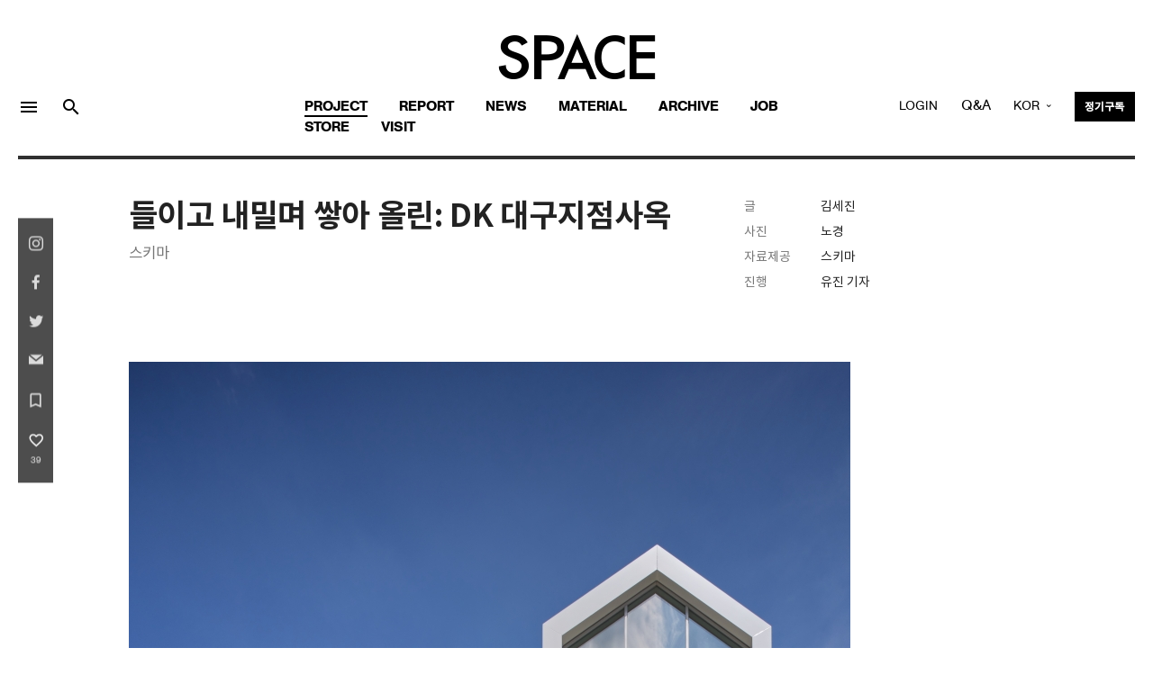

--- FILE ---
content_type: text/html; charset=EUC_KR
request_url: https://vmspace.com/project/project_view.html?base_seq=MjM3Ng==&page=1
body_size: 387279
content:



<!doctype html>
<html lang="ko-KR">
 <head>
<!-- Google Tag Manager -->
<script>(function(w,d,s,l,i){w[l]=w[l]||[];w[l].push({'gtm.start':
new Date().getTime(),event:'gtm.js'});var f=d.getElementsByTagName(s)[0],
j=d.createElement(s),dl=l!='dataLayer'?'&l='+l:'';j.async=true;j.src=
'https://www.googletagmanager.com/gtm.js?id='+i+dl;f.parentNode.insertBefore(j,f);
})(window,document,'script','dataLayer','GTM-PR5Z9HFZ');</script>
<!-- End Google Tag Manager -->

<!-- Google tag (gtag.js) -->
<script async src="https://www.googletagmanager.com/gtag/js?id=G-J35GTHFRH7"></script>
<script>
  window.dataLayer = window.dataLayer || [];
  function gtag(){dataLayer.push(arguments);}
  gtag('js', new Date());

  gtag('config', 'G-J35GTHFRH7');
</script>
        <meta charset="euc-kr">
        <title>µéÀÌ°í ³»¹Ð¸ç ½×¾Æ ¿Ã¸°: DK ´ë±¸ÁöÁ¡»ç¿Á</title>
        <meta name="viewport" content="width=device-width, initial-scale=1.0"> 
        <meta http-equiv="X-UA-Compatible" content="IE=edge">
        <meta name="google-site-verification" content="lg1NsG6LDZ7FCgnGDPos4n7-iHr2rIpEGU8ifzPgw9Q">
       <meta name="robots" content="max-image-preview:large">
        <meta name="description" content="°ÇÃà ÀâÁö ¿ù°£ SPACE, ¿ù°£ °ø°£, °ÇÃà Àü¹®Áö, °ÇÃà ºñÆò, °ÇÃà ´º½º, µµ½Ã, ¹Ì¼ú, ¹®È­¿¹¼ú ¼Ò½Ä Á¦°ø">
        <link rel="canonical" href="https://vmspace.com/project/project_view.html?base_seq=MjM3Ng==&page=1">
        <meta property="og:type" content="website">
        <meta property="og:title" content="µéÀÌ°í ³»¹Ð¸ç ½×¾Æ ¿Ã¸°: DK ´ë±¸ÁöÁ¡»ç¿Á">
        <meta property="og:description" content="">
        <meta property="og:image" content="https://vmspace.com/ActiveFile/spacem.org/project/thum/T_skimA_DK_WD01.jpg">
        <meta property="og:url" content="https://vmspace.com/project/project_view.html?base_seq=MjM3Ng==&page=1">  
		<link rel="shortcut icon" href="/favicon.ico">
<span itemscope="" itemtype="http://schema.org/Organization">
<link itemprop="url" href="https://vmspace.com">
<a itemprop="sameAs" href="https://www.facebook.com/spacemagazine00"></a>
<a itemprop="sameAs" href="https://www.instagram.com/spacemagazine_korea/"></a>
<a itemprop="sameAs" href="https://www.youtube.com/user/SPACEmagazine00"></a>
</span>
        <link href="../css/bootstrap.css" rel="stylesheet" type="text/css" media="all" />
        <link href="../css/stack-interface.css" rel="stylesheet" type="text/css" media="all" />
        <link href="../css/socicon.css" rel="stylesheet" type="text/css" media="all" />
        <link href="../css/lightbox.min.css" rel="stylesheet" type="text/css" media="all" />
        <link href="../css/flickity.css" rel="stylesheet" type="text/css" media="all" />
        <link href="../css/iconsmind.css" rel="stylesheet" type="text/css" media="all" />
        <link href="../css/jquery.steps.css" rel="stylesheet" type="text/css" media="all" />
        <link href="../css/theme.css?ver1017" rel="stylesheet" type="text/css" media="all" />
        <link href="../css/custom.css" rel="stylesheet" type="text/css" media="all" />
        <link href="../css/hover.css" rel="stylesheet" type="text/css" media="all" />
        <link href="https://fonts.googleapis.com/css?family=Open+Sans:200,300,400,400i,500,600,700%7CMerriweather:300,300i" rel="stylesheet">
        <link href="https://fonts.googleapis.com/icon?family=Material+Icons" rel="stylesheet">
        <link href="../css/components.css" rel="stylesheet" type="text/css" media="all" />
        <link href="../css/font-awesome/css/font-awesome.min.css" rel="stylesheet" type="text/css" media="all" />
        <link href="https://fonts.googleapis.com/css?family=Nanum+Myeongjo" rel="stylesheet">        
        <link href="https://fonts.googleapis.com/earlyaccess/notosanssc.css" rel="stylesheet">
        
        <style type="text/css">
        body,td,th { font-family: "Apple SD Gothic Neo", notokr-regular, "Noto Sans SC"; }
        </style>
		<script type="text/javascript" src="../js/jquery-3.1.1.min.js"></script> 
		<script type="text/javascript" src="../js/jquery-ui.js"></script> 
		<script language="javascript" src="../ebook/common.js"></script><!-- ÀÌºÏ -->
		 <script type="text/javascript" src="../js/naverLogin_implicit-1.0.3.js" charset="utf-8"></script> <!-- ³×ÀÌ¹ö·Î±×ÀÎ -->
		 <!--<script async defer crossorigin="anonymous" src="https://connect.facebook.net/ko_KR/sdk.js#xfbml=1&version=v13.0&appId=429126755680799&autoLogAppEvents=1" nonce="3MN4QuTh"></script>-->
<div id="fb-root"></div>
<script async defer crossorigin="anonymous" src="https://connect.facebook.net/en_US/sdk.js#xfbml=1&version=v13.0&appId=429126755680799&autoLogAppEvents=1" nonce="BxUdS2fk"></script>
		<!-- ÆäÀÌ½ººÏ·Î±×ÀÎ -->

		<script>
		  window.fbAsyncInit = function() {
			FB.init({
			  appId      : '429126755680799',
			  cookie     : true,
			  xfbml      : true,
			  version    : 'v13.0'
			});
			FB.AppEvents.logPageView();   

		  };

		  function fb_login()
		  {
			
			FB.getLoginStatus(function(response) {
				if (response.status === 'connected')
				{
					testAPI();
				}else
				{
					 FB.login();
				}
			}, {scope: 'public_profile,email'});

			/*FB.login(function(response) {
				if (response.status === 'connected')
				{
					testAPI();
				} 
			
				else if (response.status === 'not_authorized') 
				{ // ÆäÀÌ½ººÏ¿¡´Â ·Î±×ÀÎ ÇßÀ¸³ª, ¾Û¿¡´Â ·Î±×ÀÎÀÌ µÇ¾îÀÖÁö ¾Ê´Ù.
					document.getElementById('status').innerHTML = 'Please log ' + 'into this app.';
				} 
				else
				{
					// ÆäÀÌ½ººÏ¿¡ ·Î±×ÀÎÀÌ µÇ¾îÀÖÁö ¾Ê´Ù. µû¶ó¼­, ¾Û¿¡ ·Î±×ÀÎÀÌ µÇ¾îÀÖ´ÂÁö ¿©ºÎ°¡ ºÒÈ®½ÇÇÏ´Ù.
					document.getElementById('status').innerHTML = 'Please log ' + 'into Facebook.';
				}
				
			}, {scope: 'id,email,name'});*/
		  }


		  function fb_logout()
		  {
			var token="";
			FB.getLoginStatus(function(response) {
				if (response.status === 'connected') {
					token=response.authResponse.accessToken;
					FB.logout(function(response) {
						location.href='/facebook/fblogout_process.php?token='+token;
					});
				}
			});
		  }

			function testAPI()
			{
				var token="";
				FB.api('/me?fields=id,email,name', function(response11) {
					//alert(JSON.stringify(response11));
					//document.getElementById('status').innerHTML = response.name + ' / '+ response.id;
					FB.getLoginStatus(function(response) {
						token=response.authResponse.accessToken;
						location.href='/facebook/fblogin_process.php?id='+response11.id+"&name="+response11.name+"&email="+response11.email+"&type=facebook&token="+token;
					});
				});
			}

		  (function(d, s, id){
			 var js, fjs = d.getElementsByTagName(s)[0];
			 if (d.getElementById(id)) {return;}
			 js = d.createElement(s); js.id = id;
			 js.src = "https://connect.facebook.net/en_US/sdk.js";
			 fjs.parentNode.insertBefore(js, fjs);
		   }(document, 'script', 'facebook-jssdk'));


		   function checkLoginState() {
			  FB.getLoginStatus(function(response) {
				//statusChangeCallback(response);
				fb_login();
			  });
			}

		</script>
		<!-- ÆäÀÌ½ººÏ·Î±×ÀÎ ³¡ -->
    

		<!-- ³×ÀÌ¹ö ·Î±×ÀÎ¹öÆ° --> 
	<div id="naver_id_login" style='display:none;'></div>
	 <span itemscope="" itemtype="https://schema.org/Organization">
	  <link itemprop="url" href="https://www.vmspace.com">
	  <a itemprop="sameAs" href="https://www.facebook.com/spacemagazine00"></a>
	 </span>

<script type="text/javascript" src="//wcs.naver.net/wcslog.js"></script>
<script type="text/javascript">
if(!wcs_add) var wcs_add = {};
wcs_add["wa"] = "dd56f300902d80";
if(window.wcs) {
  wcs_do();
}
</script>

	</head>
	


	
 <body oncontextmenu="return false">
<!-- Google Tag Manager (noscript) -->
<noscript><iframe src="https://www.googletagmanager.com/ns.html?id=GTM-PR5Z9HFZ"
height="0" width="0" style="display:none;visibility:hidden"></iframe></noscript>
<!-- End Google Tag Manager (noscript) -->
        <a id="start"></a>

<div class="notification pos-left pos-top side-menu bg--white" data-notification-link="side-menu" data-animation="from-left">
	<div class="side-menu__module">
	<span class="type--fine-print">VMSPACE´Â ±¹³» ÃÖ°íÀÇ °ÇÃà Æ÷ÅÐ ¸Å°ÅÁøÀÔ´Ï´Ù. È¸¿ø°¡ÀÔÀ» ÇÏ½Ã¸é º¸´Ù Æí¸®ÇÏ°Ô Á¤º¸¸¦ ÀÌ¿ëÇÏ½Ç ¼ö ÀÖ½À´Ï´Ù.</span>
</div>
	<hr>
	<!--end module-->
	<div class="side-menu__module">
		
				<a class="btn type--uppercase float-left padding-lr-35" href="../member/login.html">
			<span class="btn__text">Login</span>
		</a>
		<a class="btn bg--dark block float-right padding-lr-35" href="../member/join.html">
			<span class="btn__text">
				È¸¿ø°¡ÀÔ
			</span>
		</a>
			</div>

		  <div class="side-menu__module pt-0">
		<a class="btn btn--icon bg--facebook block" scope="public_profile,email,name" href="#" onclick='fb_login()'>
			<span class="btn__text">
				<i class="socicon-facebook"></i>
				Facebook ·Î±×ÀÎ
			</span>
		</a>
		<a class="btn btn--icon bg--twitter block" href="/twitter/twitter_login.php">
		<!--	<a class="btn btn--icon bg--twitter block" href="javascript:alert('Maintenance In progress. We apologize for the inconvenience');">-->
			<span class="btn__text">
				<i class="socicon-twitter"></i>
			   Twitter ·Î±×ÀÎ
			</span>
		</a>
		<a class="btn block btn--icon bg--naver" href="#" onclick="document.getElementById('naver_id_login_anchor').click();">
			<span class="btn__text naver	">
				<img src="../img/icons/ic_naver.svg" class="socicon-naver">
				Naver ·Î±×ÀÎ
			</span>
		</a>
	</div>
	<!--end module-->
	<hr>
	<div class="side-menu__module">
		<ul class="list--loose list--hover">
			<li>
				<a href="../common/about.html">
					<span class="h5">SPACE ¼Ò°³</span>
				</a>
			</li>
            <li>
				<a href="../common/notice.html">
					<span class="h5">°øÁö»çÇ×</span>
				</a>
			</li>
            <li>
				<a href="../common/inquiry-about-article.html?gubun=0005">
					<span class="h5">±â»ç¹®ÀÇ</span>
				</a>
			</li>
            <li>
				<a href="../common/inquiry-about-advertisement.html?gubun=0006">
					<span class="h5">±¤°í¹®ÀÇ</span>
				</a>
			</li>
			<!-- <li>
				<a href="../store/subscription.html">
					<span class="h5">Á¤±â±¸µ¶ ¾È³»</span>
				</a>
			</li> -->
			
			<li>
				<a href="../store/qna.html">
					<span class="h5">Contact</span>
				</a>
			</li>
			<!--
			
			<li>
				<a href="../common/copyright.html">
					<span class="h5">ÀúÀÛ±Ç</span>
				</a>
			</li> -->
		</ul>
	</div>
	<!--end module-->
	<hr>
	<div class="side-menu__module">
		<ul class="social-list list-inline list--hover"> <a href="https://www.facebook.com/spacemagazine00" target='_blank'>
		<li class="list-inline-item social-first social-link">
			<img src="../img/f.svg">
		</li></a>
		   <a href="https://www.instagram.com/spacemagazine_korea/" target='_blank'>
		<li class="list-inline-item social-first social-link">
		 <img src="../img/instagram.svg">
		</li></a>
		<a href="https://www.youtube.com/user/SPACEmagazine00" target='_blank'>
		<li class="list-inline-item social-link">
		 <img src="../img/youtube.svg">
		</li></a>
		</ul>
	</div>
</div>

<!-- °Ë»ö -->
<div class="notification pos-top pos-right search-box bg--white border--bottom" data-animation="from-top" data-notification-link="search-box">
	<form name='top_form' action="/common/top_search.html">
	<input type='hidden' name='search_YN' value='Y'>
		<div class="row justify-content-center">
			<div class="col-lg-6 col-md-8">
				<input type="text" name="key" placeholder="°Ë»öÇÒ ´Ü¾î¸¦ ÀÔ·ÂÇÏ¼¼¿ä." />
			</div>
		</div>
		<!--end of row-->
	</form>
</div>
<!--end of notification-->

<!---Top Banner---->
 

<script>
function top_banner(url,seq)
{
	$.ajax({
		type:"post",
		url:"/inc/banner.php",
		data:"seq="+seq,
		success:function(data){
			//data=decodeURIComponent(data);
			//alert(data);
			data=$.trim(data);
			if(data=="ok")
			{
								window.open(url);
							}
		
		},
		error: function(e){
			alert('µ¥ÀÌÅÍ¿À·ù! ½Ã½ºÅÛ °ü¸®ÀÚ¿¡°Ô ¹®ÀÇÇÏ¼¼¿ä');
		}
	});


}

function top_banner2(url,seq)
{
	$.ajax({
		type:"post",
		url:"/inc/banner.php",
		data:"seq="+seq,
		success:function(data){
			//data=decodeURIComponent(data);
			//alert(data);
			data=$.trim(data);
			if(data=="ok")
			{
				
			}
		
		},
		error: function(e){
			alert('µ¥ÀÌÅÍ¿À·ù! ½Ã½ºÅÛ °ü¸®ÀÚ¿¡°Ô ¹®ÀÇÇÏ¼¼¿ä');
		}
	});


}
</script>

<!---Top Banner End ---->



<div class="nav-container ">
	<div class="bar bar--sm visible-sm visible-xs" >
		<div class="container">
			<div class="row">
			<div class="col-4 col-md-4 text-left mt-5-xs">
				<a href="#" class="hamburger-toggle" data-toggle-class="#menu6;hidden-xs hidden-sm">
					<i class="material-icons md-24">menu</i>
				</a> 
                
                <a href="#" data-notification-link="search-box" style=" padding: 5px 10px 0 10px">
                   <i class="material-icons  md-24">search</i>
                </a>
			 
			</div>
				<div class="col-4 col-md-4">
					<a href="/main/main.html">
						<img class="logo logo-dark" alt="logo" src="../img/logo-dark.png" />
						<img class="logo logo-light" alt="logo" src="../img/logo-light.png" />
					</a>
				</div>
				<div class="col-4 col-md-4 text-right font-16 mt-7-xs agbookRegular">
				<div class="dropdown dropdown--absolute ">
					<span class="modal-instance dropdown__trigger">
						KOR
					</span>
					<div class="dropdown__container mt-10-xs">
						<div class="container">
							<div class="row">
								<div class="col-lg-1 col-md-4 dropdown__content lang-margin">
									<ul class="menu-vertical text-right" style="width: 100%;">
										
										<li>
											<a href="https://vmspace.com/eng" class="agbookRegular font-16">ENG</a>
										</li>
									</ul>
								</div>
							</div>
						</div>
					</div>
				</div>
				</div>
				
				
			</div>
			<!--end of row-->
		</div>
		<!--end of container-->
	</div>
	<!--end bar-->
	<nav id="menu6" class="bar bar-stacked bar--lg hidden-xs hidden-sm" data-fixed-at="200" style="padding-right:0px;padding-left:0px">
		<div class="">
			<div class="row justify-content-center">
				<div class=" hidden-sm hidden-xs">
					<div class="bar__module">
						<a href="/main/main.html">
							<img class="logo logo-dark" alt="logo" src="../img/logo-dark.png" />
							<img class="logo logo-light" alt="logo" src="../img/logo-light.png" />
						</a>
					</div>
					<!--end module-->
				</div>
			</div>
			<div class="row mobile-bg3">
				<div class="col-lg-3 text-center text-left-xs hidden-sm hidden-xs">
				  <div class="bar__module text-left">
					  <ul class="menu-horizontal2">
						<li>
							<a href="#" data-notification-link="side-menu" style="display: block;padding: 5px 10px 0 0">
								<!-- For modern browsers. -->
								<i class="material-icons md-24">menu</i>
							</a>
						</li>
						<li>
							<a href="#" data-notification-link="search-box" style="display: block;padding: 5px 10px 0 10px">
							   <i class="material-icons  md-24">search</i>
							</a>
						</li>
					</ul>
					
				</div>
				</div>
				<div class="col-lg-6 text-center text-left-xs mobile">
					<div class="bar__module" style="margin: 0px;">
					   <ul class="menu-margin menu-horizontal text-left color-black">
							<li class="underline">
							   <a href="../project/project.html"  class="active" >Project</a>
								
								<!--end dropdown container-->
							</li>
							<li class="underline">
								<a href="../report/report.html" >Report</a>
								
								<!--end dropdown container-->
							</li>
							<li class="underline">
								<a href="../news/news.html" >News</a>
								
								<!--end dropdown container-->
							</li>
							<li class="underline">
								<a href="../material/material.html" >MATERIAL</a>
							</li> 
							<li class="underline">
								<a href="../archive/archive.html" >Archive</a>
								
								<!--end dropdown container-->
							</li>
							<li class="underline">
								<a href="../job/job.html" >Job</a>
								
								<!--end dropdown container-->
							</li>
							<li class="underline">
							   <a href="../store/store.html" >Store</a>
								
								<!--end dropdown container-->
							</li>
                             
                            <!--
							<li class="underline">
							   <a href="/project/project_map.html" >Map</a>
							</li> 
							-->

														<li class="underline">
							   <a href="/tour/tour.html">VISIT</a>
							</li> 	
														
						</ul>
						<ul class="list_m_side">
                        <li> <a href="../common/about.html">SPACE ¼Ò°³</a> </li>
                        <li> <a href="../common/notice.html">°øÁö»çÇ×</a> </li>
                        <li> <a href="../common/inquiry-about-article.html?gubun=0005">±â»ç¹®ÀÇ</a> </li>
                        <li> <a href="../common/inquiry-about-advertisement.html?gubun=0006">±¤°í¹®ÀÇ</a> </li> 
                        <li> <a href="../store/qna.html">Contact</a> </li>
                      </ul>

					</div>
					
					<!--end module-->
				</div>
				
				<script>
				function main_login_chk()
				{
					if(login_form.user_id.value=='')
					{
						alert('¾ÆÀÌµð¸¦ ÀÔ·ÂÇÏ¼¼¿ä');
						login_form.user_id.focus();
						return false;
					}

					if(login_form.user_pwd.value=='')
					{
						alert('ºñ¹Ð¹øÈ£¸¦ ÀÔ·ÂÇÏ¼¼¿ä');
						login_form.user_pwd.focus();
						return false;
					}
					login_form.submit();
				}
				</script>	

				<div class="col-lg-3 text-center text-left-xs mobile">
					 <div class="bar__module bar__module_3  text-right text-left-xs">
					<ul class="menu-horizontal" style="top:0">
						<li>
							<!-- ·Î±×ÀÎ -->
							<div class="modal-instance ">
							
																<a href="#" class="modal-trigger agbookRegular">LOGIN</a>
																							<div class="modal-container" id="top_login_f">
									<div class="modal-content section-modal">
										<section class="unpad ">
											<div class="container">
												<div class="row justify-content-center">
													<div class="col-md-6">
														<div class="boxed boxed--lg bg--white text-center feature">
															<div class="modal-close modal-close-cross"></div>
															<h2 class="">VMSPACE LOGIN </h2>
															
														   
															<div class="feature__body">
																<!-- ·Î±×ÀÎ -->
																
																<form name='login_form' action='/login/login_process.php' method='post'>
																	<input type='hidden' name='rurl' value="%2Fproject%2Fproject_view.html%3Fbase_seq%3DMjM3Ng%3D%3D%26page%3D1"> 
																	<div class="row">
																		<div class="col-md-12">
																			<input type="text" name='user_id' placeholder="¾ÆÀÌµð" />
																		</div>
																		<div class="col-md-12">
																			<input type="password" name='user_pwd' placeholder="ºñ¹Ð¹øÈ£" />
																		</div>
																		<div class="col-md-12">
																			<button  type='button' onclick='main_login_chk()' style='width:100%'  class="btn btn--primary type--uppercase font-14em" >Login</button>
																		</div>
																	</div>
																	<!--end of row-->
																</form>
																<!-- ·Î±×ÀÎ ³¡ -->
																<hr data-title="Social Login" class="hr2 futura-book font-14em">
															
															<a class="btn block btn--icon bg--facebook type--uppercase" scope="public_profile,email,name" id='f_login' href="javascript:;" onclick="fb_login()">
																<span class="btn__text"><i class="socicon-facebook"></i>
																Login with Facebook
																</span>
															</a>
															
															<a class="btn block btn--icon bg--twitter type--uppercase" href="/twitter/twitter_login.php">
															<!--	<a class="btn block btn--icon bg--twitter type--uppercase" href="javascript:alert('Maintenance In progress. We apologize for the inconvenience')">-->
																<span class="btn__text">
																	<i class="socicon-twitter"></i>
																	Login with Twitter
																</span>
															</a>
															<a class="btn block btn--icon bg--naver type--uppercase" href="#" onclick="document.getElementById('naver_id_login_anchor').click();">
																<span class="btn__text naver	">
																	<img src="../img/icons/ic_naver.svg" class="socicon-naver">
																	Login with Naver
																</span>
															</a>
																<div class="font-14 mt-30 ">VMSPACE¿¡ È¸¿ø°¡ÀÔÀ» ÇÏ½Ã¸é º¸´Ù Æí¸®ÇÏ°Ô Á¤º¸¸¦ ÀÌ¿ëÇÏ½Ç ¼ö ÀÖ½À´Ï´Ù.</div>
																   <span class="inline-block"> 
																   <a href="../member/join.html">È¸¿ø°¡ÀÔ</a>
																   <span class="spacer"></span>
																   <a href="../member/find-id.html">¾ÆÀÌµð Ã£±â</a>
																   <span class="spacer"></span>
																   <a href="../member/find-password.html">ºñ¹Ð¹øÈ£ Ã£±â</a>
																   </span>
																</div>
														</div>
													</div>
												</div>
												<!--end of row-->
											</div>
											<!--end of container-->
										</section>
									</div>
								</div>
							</div>
							<!-- ·Î±×ÀÎ³¡ -->
						</li>
						
						<!--li>
							<a href="shop-cart.html">
								<i class="stack-basket"></i>
							</a>
						</li-->
                        <li>
							<a href="/store/qna.html" class="agbookRegular">
								Q&amp;A
							</a>
						</li>
						<li class="dropdown dropdown--absolute hidden-xs">
							<span class="modal-instance dropdown__trigger agbookRegular">
								KOR
							</span>
							<div class="dropdown__container">
								<div class="container">
									<div class="row">
										<div class="col-lg-1 dropdown__content lang-margin">
											<ul class="menu-vertical text-left agbookRegular" style="width: 100%;">
												
												<li>
													<a href="https://vmspace.com/eng">ENG</a>
												</li>
											</ul>
										</div>
									</div>
								</div>
							</div>
						</li>
						<li>
						<a class="btn btn--primary btn--xs " href="../store/subscription.html">
							<span class="btn__text font-12">
								Á¤±â±¸µ¶
							</span>
						</a>
					   
					</li>
					</ul>
				</div>
				</div>
				
			</div>
			<!--end of row-->
		</div>
		<!--end of container-->
	</nav>
	<!--end bar-->
</div>



<div class="main-container">
<!----Cover Slide--> 

<!--<script type="text/javascript" src="https://openapi.map.naver.com/openapi/v3/maps.js?ncpClientId=ccatz6rfsk"></script>-->
<script type="text/javascript" src="https://oapi.map.naver.com/openapi/v3/maps.js?ncpKeyId=p8877ciyns"></script>
<script>
function like_go()
{
	common_i.location.href="like_go.php?base_seq=MjM3Ng==";
	location.reload();
}

function go_sub(b_num)
{
	location.href="/store/book_view.html?base_seq="+b_num+"&url_type=1";
}
</script>

<section class="space--sm top-section-border">
  <div class="container">
    <div class="row justify-content-around">
      <div class="col-md-10">
        <div class="row">
          <div class="col-md-8">
            <h1 class="project-title">
              µéÀÌ°í ³»¹Ð¸ç ½×¾Æ ¿Ã¸°: DK ´ë±¸ÁöÁ¡»ç¿Á            </h1>
            <p class="font-12em color--grey pb-10">
              ½ºÅ°¸¶            </p>
          </div>
          <div class="col-md-4">
                        <div class="row font-1em">
              <div class="color--grey col-3">±Û</div>
              <div class="col-9 pb-5">
                ±è¼¼Áø              </div>
            </div>
                                    <div class="row font-1em">
              <div class="color--grey col-3">»çÁø</div>
              <div class="col-9 pb-5">
                ³ë°æ              </div>
            </div>
            			
			              <div class="row font-1em">
              <div class="color--grey col-3">ÀÚ·áÁ¦°ø</div>
              <div class="col-9 pb-5">
                ½ºÅ°¸¶              </div>
            </div>
            
			            <div class="row font-1em">
              <div class="color--grey col-3">ÁøÇà</div>
              <div class="col-9 pb-5">
                À¯Áø ±âÀÚ              </div>
            </div>
            
			            <div class="row font-1em">
              <div class="color--grey col-3"></div>
              <div class="col-9"></div>
            </div>
                      
          </div>
        </div>
      </div>
    </div>
  </div>
</section>
<style>
.iw_inner { padding:15px; } 
article .article__body .article__txt .iw_inner p, .iw_inner p a {color: #333 !important;   font-size: 14px !important; line-height: 1.3em!important;}
</style>
<!--±â»ç º»¹® ¼½¼Ç-->
<section class="space--sm ">
  <div class="container">
    <div class="row justify-content-center">
      <div class="col-md-10">
        <article>
          <div class="article__body">
          <div class="article__txt">
            <p><img src="https://vmspace.com/ActiveFile/spacem.org/board_img/50809805963bcd020b7004.jpg" title="50809805963bcd020b7004.jpg"></p><p>&nbsp;</p><p><img src="https://vmspace.com/ActiveFile/spacem.org/board_img/211980218663bcd0518193b.jpg" title="211980218663bcd0518193b.jpg">&#8203;</p><p>&nbsp;</p><p>DK´ë±¸ÁöÁ¡»ç¿ÁÀº ´ë±¸±¤¿ª½Ã Áß±¸ ´ëºÀµ¿ ´ëºÀ·Î¿¡ ¸éÇÏ¿© À§Ä¡ÇÑ´Ù. ´ëºÀ·Î´Â ¼Ò±Ô¸ð »ó¾÷½Ã¼³ °Å¸®·Î ºÀ¸®´Ü±æÀÌ¶ó ºÒ¸®¸ç ÇÑ¶§ À¯µ¿ ÀÎ±¸°¡ ¸¹Àº °÷ÀÌ¾úÀ¸³ª, ÀÎ±Ù ¾ÆÆÄÆ®ÀÇ Àç°ÇÃàÀ¸·Î °Å¸®°¡ Çæ¸®¸é¼­ °¡·ÎÀÇ °øµ¿È­°¡ ½ÃÀÛµÇ¾ú°í, ÀþÀº ÃþÀº °¨°¢ÀûÀÎ ÀÎÅ×¸®¾î¿Í ¸Þ´º¸¦ °¡Áø »ï´öµ¿À¸·Î ¿Å°Ü°¡°í ÀÖ´Ù. ´ëÁö´Â µÚÆí¿¡ À§Ä¡ÇÑ Ã»¿î¸Ç¼Ç ¾ÆÆÄÆ® ´ÜÁö ³» 200m ÀÎµ¿ °£°Ý ´öºÐ¿¡ Å¹ Æ®ÀÎ Àü¸Á°ú ÇÔ²² ¾ÆÆÄÆ®ÀÇ ¿À·£ ³ª¹«µéÀ» ¸¶ÁÖÇÑ´Ù.</p><p>&nbsp;</p><p>DK´ë±¸ÁöÁ¡»ç¿ÁÀº »ç¾÷À» È®ÀåÇÏ¸é¼­ ÇÊ¿äÇÑ »ç¹«½Ç °ø°£À» È®º¸ÇÏ´Â µ¿½Ã¿¡ ÀúÃþºÎ¸¦ ÀÓ´ëÇØ ¼öÀÍÀ» ³»±â À§ÇÑ ¸ñÀûÀ¸·Î È¸»çÀÇ ´ë±¸ ºÐ½Ç(ÝÂãø)·Î »ç¿ëÇØ¿À´ø ¿À·¡µÈ ´ÜÃþ °¡¿ÁÀ» ½ÅÃàÇÏ´Â ÇÁ·ÎÁ§Æ®´Ù. »ç¿ÁÀ¸·Î¼­ÀÇ µ¶ÀÚ¼ºÀ» °¡·Î¸é¿¡ µå·¯³»°í, °Ç¹°ÀÌ À§Ä¡ÇÑ ÀÏ¹ÝÁÖ°ÅÁö¿ªÀÇ ÀÏÁ¶±Ç»ç¼±Á¦ÇÑ¿¡ µû¸¥ °è´Ü½Ä Çü»óÀ» Áö¾çÇÏ´Â °ÍÀÌ ÇÁ·ÎÁ§Æ®ÀÇ ¸ñÀûÀÌ´Ù. µÎ °³ÀÇ ÇÁ·Î±×·¥ÀÎ ¾÷¹« °ø°£°ú »ó¾÷ °ø°£¿¡ ¸ðµÎ ºÎÇÕÇÏ´Â ÇÏ³ªÀÇ °Ç¹°À» ¼³°èÇÏ´Â °Í¿¡ ÁÖ¾ÈÀ» µ×´Ù.</p><p>&nbsp;</p><p><img src="https://vmspace.com/ActiveFile/spacem.org/board_img/68991814663bccff44a4f7.jpg" title="68991814663bccff44a4f7.jpg"></p><p><img src="https://vmspace.com/ActiveFile/spacem.org/board_img/121603515863bcd077c9449.jpg" title="121603515863bcd077c9449.jpg"></p><p>&nbsp;</p><p>¸Å½º´Â ÀÏÁ¶±Ç»ç¼±Á¦ÇÑÀ¸·Î »êÁ¤µÈ Ãþº° º¼·ýÀ» °¡·Î¸é¿¡ ´ëÀÀÇÏ´Â Á÷¼±ÀûÀÎ ¹æÇâÀ¸·Î µéÀÌ°í ³»¹Ì´Â ¹æ½ÄÀ» ÅëÇØ °è´Ü½Ä Çü»óÀ» »ó¼â½ÃÅ°°í, ¸Â¹°·Á µ¹ÃâµÈ »óºÎ ¸Å½º´Â »ç¿ÁÀ¸·Î¼­ÀÇ ÀÔÃ¼Àû Á¤¸é¼ºÀ» È¹µæÇÑ´Ù. ÀúÃþºÎÀÇ »ó¾÷ °ø°£Àº Ä«Æä ÀÓ´ë¸¦ °í·ÁÇØ °³¹æÀûÀÎ ¼öÆòÀû ÆÇÇüÀÇ Çü»óÀ», ¹Ý¸é¿¡ »óÃþºÎÀÇ ¾÷¹«°ø°£Àº °ß°íÇÑ º¼·ý°¨À» °®µµ·Ï ±¸ºÐÇß´Ù. ÃÖ»óÃþÀÎ 5ÃþÀº ¾ÕµÚ·Î ¿­¸° °üÅëÇü °ø°£ÀÇ ¹Ú°øÇü ¸Å½º·Î ¼³°èÇß´Ù. ÇÏ³ªÀÇ ÀÏÃ¼È­µÈ °è´Ü½Ä Çü»óÀÌ ¾Æ´Ñ °¢ ÇÁ·Î±×·¥ÀÇ Æ¯¼º¿¡ µû¶ó Çü¼ºµÈ º¼·ýÀÌ ½×¿©Áø Çü»óÀ¸·Î ÀÎ½ÄµÈ´Ù.</p><p>&nbsp;</p><p>ÀúÃþºÎ´Â ÅëÃ¢À¸·Î °³¹æ¼ºÀ» °®µµ·Ï ÇÏ°í, Àü¸é 2Ãþ¿¡ Å×¶ó½º °ø°£À» µÎ¾î Â÷¾ç ¿ªÇÒÀ» ÇÏ´Â µ¿½Ã¿¡ »ó°¡¿¡¼­ ÀÌ¾îÁö´Â »ýµ¿°¨ ÀÖ´Â °¡·ÎÇ³°æÀ» ¿¬ÃâÇß´Ù. ÀÎÁ¢ÇÑ ´ëÁö °æ°è¿¡´Â Á¾¼® ¹ÌÀåÀÇ ´ãÀåÀ» ¼¼¿ö ³»ºÎ¿¡¼­ Á¤µ·µÈ Àü¸ÁÀ» Á¦°øÇÑ´Ù. Ä®¶óÄ«Å¸ ´ë¸®¼® ¸¶°¨ÀÇ ¼öÁ÷ º®Ã¼¸¦ ³õ¾Æ ¼öÆòÀû ÆÇÇü ÇÏºÎ¿¡ ¹èÄ¡ÇØ Æí½ÉÀÇ Àü¸é ÆÄ»çµå¿¡ ºñ·Ê°¨À» È®º¸ÇÏ°í ÁÖÃâÀÔ±¸¿Í ºÐ¸®µÉ ¼ö ÀÖµµ·Ï Çß´Ù. ¾÷¹« °ø°£À¸·Î ¾²ÀÌ´Â »óÃþºÎ´Â °³±¸ºÎ¸¦ ÃÖ¼ÒÈ­ÇØ ÀúÃþºÎ¿Í ´ëºñµÇ´Â Àü¸é ÀÔ¸éÀÇ °ß°íÇÔÀ» Ç¥ÇöÇß°í, ¿ÜºÎ Å×¶ó½º¿Í ¿¬°áµÈ Ãø¸é¿¡ Ã¢°ú ¹®À» ¹èÄ¡Çß´Ù. °ß°íÇÑ º¼·ýÀ» °¨½Î´Â ¿ÜÇÇ´Â ¼öÁ÷À¸·Î ¹è¿­µÈ °î¸é Å×¶óÄÚÅ¸ ÆÐ³Î·Î Àß°Ô ºÐÀýµÇ¾î °áÀ» ¸¸µé°í, ºÎµå·¯¿î °î¸éÀÇ À½¿µÀÌ Ç¥¸éÀÇ Ç³ºÎÇÔÀ» µå·¯³½´Ù.&nbsp;(±Û <b>±è¼¼Áø</b>&nbsp;½ºÅ°¸¶ ´ëÇ¥ / ÁøÇà <b>À¯Áø</b> ±âÀÚ)</p><p>&nbsp;</p><p><img src="https://vmspace.com/ActiveFile/spacem.org/board_img/7236484863c4a10b71afa.jpg" title="7236484863c4a10b71afa.jpg">&nbsp;</p><p><img src="https://vmspace.com/ActiveFile/spacem.org/board_img/28266468663c4a11bc33ae.jpg" title="28266468663c4a11bc33ae.jpg">&nbsp;</p><p>&nbsp;</p><p><img src="https://vmspace.com/ActiveFile/spacem.org/board_img/73688359763bcd0ff44497.jpg" title="73688359763bcd0ff44497.jpg" style="border-color: rgb(0, 0, 0);"></p><p><span style="color: rgb(154, 154, 154);">Åõ¿µµµ</span></p><p><img src="https://vmspace.com/ActiveFile/spacem.org/board_img/187780071063c116b8d5420.png" title="187780071063c116b8d5420.png">&nbsp;</p><p><span style="color: rgb(154, 154, 154);">Æò¸éµµ(1Ãþ, 3Ãþ, 5Ãþ)</span></p>													
			            <p><br>
            <strong>¡ã SPACE, ½ºÆäÀÌ½º, °ø°£</strong><br>
			<span class="color_grey">¨Ï VMSPACE ¹«´ÜÀüÀç ¹× Àç¹èÆ÷ ±ÝÁö</span>
            <br><br>
            </p>
          </div>
				  <div class="article__txt">
			<div id="map"  style="width:100%;height:400px;"></div>
            
          </div>
		  <script>
			var mapOptions = {
				center: new naver.maps.LatLng("35.8580286146809", "128.601910495754"),
				
				mapTypeControl: true,
				zoom: 14
			};

			var map = new naver.maps.Map('map', mapOptions);

			/*var contentString_basic = [
				'<div class="iw_inner">',
				'   <Strong>Array</strong>',
				'   <p>´ë±¸ Áß±¸ ´ëºÀµ¿ 139-8<br>',
				'   </p>',
				'</div>'
			].join('');

			var marker_basic = new naver.maps.Marker({
				position: new naver.maps.LatLng("35.8580286146809", "128.601910495754"),
				map: map
			});

			var infowindow_basic = new naver.maps.InfoWindow({
				content: contentString_basic,

				backgroundColor: "#fff",
				borderColor: "black",
				borderWidth: 5,
				anchorSize: new naver.maps.Size(30, 30),
				anchorSkew: true,
				anchorColor: "#fff",

			});
			

			naver.maps.Event.addListener(marker_basic, "click", function(e) {
				if (infowindow_basic.getMap()) {
					infowindow_basic.close();
				} else {
					infowindow_basic.open(map, marker_basic);
				}
			});
			*/


			// ¸¶Ä¿, Á¤º¸Ã¢ »ý¼º
			var markers = [];
			var infoWindows = [];

											var marker = new naver.maps.Marker({
					position: new naver.maps.LatLng('35.083927264087', '129.012232470464'),
					map: map
				});
								var contentString = [
					'<div class="iw_inner">',
					'   <p><a href="/project/project_view.html?base_seq=MTA0',
					'" target="">¾Ë·ÎÀÌ½Ã¿À °¡Á·¼¾ÅÍ</a></p>',
					'   <p>¼³°è: °ÇÃà»ç»ç¹«¼Ò ¿ÀÆÛ½º',
					'   </p>',
					'</div>'
				].join('');

				var proj_one = new naver.maps.InfoWindow({
					content: contentString,
					backgroundColor: "#fff",
					borderColor: "white",
					borderWidth: 0,
					anchorSize: new naver.maps.Size(15, 15),
					anchorSkew: true,
					anchorColor: "#fff",
				});
				 
				markers.push(marker);
				infoWindows.push(proj_one);
											var marker = new naver.maps.Marker({
					position: new naver.maps.LatLng('37.5123015761469', '127.02258329209'),
					map: map
				});
								var contentString = [
					'<div class="iw_inner">',
					'   <p><a href="/project/project_view.html?base_seq=MTA4',
					'" target="">¾ÆÀÌÅ¸¿ö</a></p>',
					'   <p>¼³°è: Å°¾ÆÁî¸Ó½º ÆÄÆ®³Ê½º',
					'   </p>',
					'</div>'
				].join('');

				var proj_one = new naver.maps.InfoWindow({
					content: contentString,
					backgroundColor: "#fff",
					borderColor: "white",
					borderWidth: 0,
					anchorSize: new naver.maps.Size(15, 15),
					anchorSkew: true,
					anchorColor: "#fff",
				});
				 
				markers.push(marker);
				infoWindows.push(proj_one);
											var marker = new naver.maps.Marker({
					position: new naver.maps.LatLng('37.5644645178259', '126.950288837762'),
					map: map
				});
								var contentString = [
					'<div class="iw_inner">',
					'   <p><a href="/project/project_view.html?base_seq=MTQy',
					'" target="">ÀÌÈ­¿©ÀÚ´ëÇÐ±³ ±â¼÷»ç ½Å°ü</a></p>',
					'   <p>¼³°è: µðÀÚÀÎÄ·ÇÁ¹®¹Ú µð¿¥ÇÇ',
					'   </p>',
					'</div>'
				].join('');

				var proj_one = new naver.maps.InfoWindow({
					content: contentString,
					backgroundColor: "#fff",
					borderColor: "white",
					borderWidth: 0,
					anchorSize: new naver.maps.Size(15, 15),
					anchorSkew: true,
					anchorColor: "#fff",
				});
				 
				markers.push(marker);
				infoWindows.push(proj_one);
											var marker = new naver.maps.Marker({
					position: new naver.maps.LatLng('37.3939816113469', '126.626783267157'),
					map: map
				});
								var contentString = [
					'<div class="iw_inner">',
					'   <p><a href="/project/project_view.html?base_seq=MTQ0',
					'" target="">ÀÎÃµ¾ÆÆ®¼¾ÅÍ ÄÜ¼­Æ®È¦</a></p>',
					'   <p>¼³°è: µðÀÚÀÎÄ·ÇÁ¹®¹Ú µð¿¥ÇÇ',
					'   </p>',
					'</div>'
				].join('');

				var proj_one = new naver.maps.InfoWindow({
					content: contentString,
					backgroundColor: "#fff",
					borderColor: "white",
					borderWidth: 0,
					anchorSize: new naver.maps.Size(15, 15),
					anchorSkew: true,
					anchorColor: "#fff",
				});
				 
				markers.push(marker);
				infoWindows.push(proj_one);
											var marker = new naver.maps.Marker({
					position: new naver.maps.LatLng('37.5444719061481', '127.047778632224'),
					map: map
				});
								var contentString = [
					'<div class="iw_inner">',
					'   <p><a href="/project/project_view.html?base_seq=MTQz',
					'" target="">ÇìÀÌ±×¶ó¿îµå</a></p>',
					'   <p>¼³°è: µðÀÚÀÎÄ·ÇÁ¹®¹Ú µð¿¥ÇÇ',
					'   </p>',
					'</div>'
				].join('');

				var proj_one = new naver.maps.InfoWindow({
					content: contentString,
					backgroundColor: "#fff",
					borderColor: "white",
					borderWidth: 0,
					anchorSize: new naver.maps.Size(15, 15),
					anchorSkew: true,
					anchorColor: "#fff",
				});
				 
				markers.push(marker);
				infoWindows.push(proj_one);
											var marker = new naver.maps.Marker({
					position: new naver.maps.LatLng('36.4031963085621', '127.366817485295'),
					map: map
				});
								var contentString = [
					'<div class="iw_inner">',
					'   <p><a href="/project/project_view.html?base_seq=MTQ2',
					'" target="">ÇÑÈ­Á¾ÇÕ¿¬±¸¼Ò</a></p>',
					'   <p>¼³°è: µðÀÚÀÎÄ·ÇÁ¹®¹Ú µð¿¥ÇÇ',
					'   </p>',
					'</div>'
				].join('');

				var proj_one = new naver.maps.InfoWindow({
					content: contentString,
					backgroundColor: "#fff",
					borderColor: "white",
					borderWidth: 0,
					anchorSize: new naver.maps.Size(15, 15),
					anchorSkew: true,
					anchorColor: "#fff",
				});
				 
				markers.push(marker);
				infoWindows.push(proj_one);
											var marker = new naver.maps.Marker({
					position: new naver.maps.LatLng('33.4549267038354', '126.346595466206'),
					map: map
				});
								var contentString = [
					'<div class="iw_inner">',
					'   <p><a href="/project/project_view.html?base_seq=MTQ4',
					'" target="">VT ÇÏ°¡ÀÌ½ºÄÉÀÌÇÁ</a></p>',
					'   <p>¼³°è: ÇÇ±×°ÇÃà»ç»ç¹«¼Ò + ¿¡±×ÇÃ·£Æ® ÆÑÅä¸®',
					'   </p>',
					'</div>'
				].join('');

				var proj_one = new naver.maps.InfoWindow({
					content: contentString,
					backgroundColor: "#fff",
					borderColor: "white",
					borderWidth: 0,
					anchorSize: new naver.maps.Size(15, 15),
					anchorSkew: true,
					anchorColor: "#fff",
				});
				 
				markers.push(marker);
				infoWindows.push(proj_one);
											var marker = new naver.maps.Marker({
					position: new naver.maps.LatLng('37.5881537718629', '126.968809027028'),
					map: map
				});
								var contentString = [
					'<div class="iw_inner">',
					'   <p><a href="/project/project_view.html?base_seq=MTQ5',
					'" target="">Ã»¿îµ¿ ºÓÀº º®µ¹Áý</a></p>',
					'   <p>¼³°è: °ÇÃà»ç»ç¹«¼Ò ¿¥ÇÇ¾ÆÆ® + ¹ÎÇöÁØ',
					'   </p>',
					'</div>'
				].join('');

				var proj_one = new naver.maps.InfoWindow({
					content: contentString,
					backgroundColor: "#fff",
					borderColor: "white",
					borderWidth: 0,
					anchorSize: new naver.maps.Size(15, 15),
					anchorSkew: true,
					anchorColor: "#fff",
				});
				 
				markers.push(marker);
				infoWindows.push(proj_one);
											var marker = new naver.maps.Marker({
					position: new naver.maps.LatLng('37.5454476735839', '127.015604973912'),
					map: map
				});
								var contentString = [
					'<div class="iw_inner">',
					'   <p><a href="/project/project_view.html?base_seq=MTUw',
					'" target="">±ÝÈ£µ¿ ¸®Æ®·¹ÀÌ½º</a></p>',
					'   <p>¼³°è: ½ºÆ©µð¿À¸ðÇÁ',
					'   </p>',
					'</div>'
				].join('');

				var proj_one = new naver.maps.InfoWindow({
					content: contentString,
					backgroundColor: "#fff",
					borderColor: "white",
					borderWidth: 0,
					anchorSize: new naver.maps.Size(15, 15),
					anchorSkew: true,
					anchorColor: "#fff",
				});
				 
				markers.push(marker);
				infoWindows.push(proj_one);
											var marker = new naver.maps.Marker({
					position: new naver.maps.LatLng('35.307114231908', '129.006605913405'),
					map: map
				});
								var contentString = [
					'<div class="iw_inner">',
					'   <p><a href="/project/project_view.html?base_seq=MTUx',
					'" target="">¾ç»ê ¾î¸°Áý</a></p>',
					'   <p>¼³°è: ¶ó¿ò°ÇÃà»ç»ç¹«¼Ò',
					'   </p>',
					'</div>'
				].join('');

				var proj_one = new naver.maps.InfoWindow({
					content: contentString,
					backgroundColor: "#fff",
					borderColor: "white",
					borderWidth: 0,
					anchorSize: new naver.maps.Size(15, 15),
					anchorSkew: true,
					anchorColor: "#fff",
				});
				 
				markers.push(marker);
				infoWindows.push(proj_one);
											var marker = new naver.maps.Marker({
					position: new naver.maps.LatLng('37.5269056148241', '126.966566172294'),
					map: map
				});
								var contentString = [
					'<div class="iw_inner">',
					'   <p><a href="/project/project_view.html?base_seq=MTY4Mw==',
					'" target="">°¨Á¤¼­°¡</a></p>',
					'   <p>¼³°è: ',
					'   </p>',
					'</div>'
				].join('');

				var proj_one = new naver.maps.InfoWindow({
					content: contentString,
					backgroundColor: "#fff",
					borderColor: "white",
					borderWidth: 0,
					anchorSize: new naver.maps.Size(15, 15),
					anchorSkew: true,
					anchorColor: "#fff",
				});
				 
				markers.push(marker);
				infoWindows.push(proj_one);
											var marker = new naver.maps.Marker({
					position: new naver.maps.LatLng('37.690780138783', '127.046812594303'),
					map: map
				});
								var contentString = [
					'<div class="iw_inner">',
					'   <p><a href="/project/project_view.html?base_seq=MTYy',
					'" target="">ÆòÈ­¹®È­ÁøÁö- ´ëÀüÂ÷¹æÈ£½Ã¼³ ¸®¸ðµ¨¸µ</a></p>',
					'   <p>¼³°è: ÄÚ¾î°ÇÃà»ç»ç¹«¼Ò',
					'   </p>',
					'</div>'
				].join('');

				var proj_one = new naver.maps.InfoWindow({
					content: contentString,
					backgroundColor: "#fff",
					borderColor: "white",
					borderWidth: 0,
					anchorSize: new naver.maps.Size(15, 15),
					anchorSkew: true,
					anchorColor: "#fff",
				});
				 
				markers.push(marker);
				infoWindows.push(proj_one);
											var marker = new naver.maps.Marker({
					position: new naver.maps.LatLng('37.8457635735866', '128.351125309396'),
					map: map
				});
								var contentString = [
					'<div class="iw_inner">',
					'   <p><a href="/project/project_view.html?base_seq=MTY5',
					'" target=""></a></p>',
					'   <p>¼³°è: ³×ÀÓ¸®½º °ÇÃà',
					'   </p>',
					'</div>'
				].join('');

				var proj_one = new naver.maps.InfoWindow({
					content: contentString,
					backgroundColor: "#fff",
					borderColor: "white",
					borderWidth: 0,
					anchorSize: new naver.maps.Size(15, 15),
					anchorSkew: true,
					anchorColor: "#fff",
				});
				 
				markers.push(marker);
				infoWindows.push(proj_one);
											var marker = new naver.maps.Marker({
					position: new naver.maps.LatLng('37.6079309897008', '127.16190370304'),
					map: map
				});
								var contentString = [
					'<div class="iw_inner">',
					'   <p><a href="/project/project_view.html?base_seq=MTcy',
					'" target=""></a></p>',
					'   <p>¼³°è: ³×ÀÓ¸®½º °ÇÃà',
					'   </p>',
					'</div>'
				].join('');

				var proj_one = new naver.maps.InfoWindow({
					content: contentString,
					backgroundColor: "#fff",
					borderColor: "white",
					borderWidth: 0,
					anchorSize: new naver.maps.Size(15, 15),
					anchorSkew: true,
					anchorColor: "#fff",
				});
				 
				markers.push(marker);
				infoWindows.push(proj_one);
											var marker = new naver.maps.Marker({
					position: new naver.maps.LatLng('37.5247022357875', '126.977740246542'),
					map: map
				});
								var contentString = [
					'<div class="iw_inner">',
					'   <p><a href="/project/project_view.html?base_seq=MTcz',
					'" target="">¹Ì·¡ °í°íÇÐ</a></p>',
					'   <p>¼³°è: ³×ÀÓ¸®½º °ÇÃà',
					'   </p>',
					'</div>'
				].join('');

				var proj_one = new naver.maps.InfoWindow({
					content: contentString,
					backgroundColor: "#fff",
					borderColor: "white",
					borderWidth: 0,
					anchorSize: new naver.maps.Size(15, 15),
					anchorSkew: true,
					anchorColor: "#fff",
				});
				 
				markers.push(marker);
				infoWindows.push(proj_one);
											var marker = new naver.maps.Marker({
					position: new naver.maps.LatLng('35.2508647914483', '128.744796787852'),
					map: map
				});
								var contentString = [
					'<div class="iw_inner">',
					'   <p><a href="/project/project_view.html?base_seq=MTc0',
					'" target="">¾ÆÄ¡ - 1°³ÀÇ ¹æ, 150°³ÀÇ ºû</a></p>',
					'   <p>¼³°è: ³×ÀÓ¸®½º °ÇÃà',
					'   </p>',
					'</div>'
				].join('');

				var proj_one = new naver.maps.InfoWindow({
					content: contentString,
					backgroundColor: "#fff",
					borderColor: "white",
					borderWidth: 0,
					anchorSize: new naver.maps.Size(15, 15),
					anchorSkew: true,
					anchorColor: "#fff",
				});
				 
				markers.push(marker);
				infoWindows.push(proj_one);
											var marker = new naver.maps.Marker({
					position: new naver.maps.LatLng('35.2369668069051', '129.17730256452'),
					map: map
				});
								var contentString = [
					'<div class="iw_inner">',
					'   <p><a href="/project/project_view.html?base_seq=MTc2',
					'" target="">ºÎ»ê Àç¼Ó¸Ç¹ß°¡¸£¸áÈ¸ È¸°ü</a></p>',
					'   <p>¼³°è: °¡°¡°ÇÃà»ç»ç¹«¼Ò',
					'   </p>',
					'</div>'
				].join('');

				var proj_one = new naver.maps.InfoWindow({
					content: contentString,
					backgroundColor: "#fff",
					borderColor: "white",
					borderWidth: 0,
					anchorSize: new naver.maps.Size(15, 15),
					anchorSkew: true,
					anchorColor: "#fff",
				});
				 
				markers.push(marker);
				infoWindows.push(proj_one);
											var marker = new naver.maps.Marker({
					position: new naver.maps.LatLng('37.5767084987432', '126.97148941423'),
					map: map
				});
								var contentString = [
					'<div class="iw_inner">',
					'   <p><a href="/project/project_view.html?base_seq=MTc5',
					'" target="">Ã¼ºÎµ¿ »ýÈ°¹®È­¼¾ÅÍ</a></p>',
					'   <p>¼³°è: ',
					'   </p>',
					'</div>'
				].join('');

				var proj_one = new naver.maps.InfoWindow({
					content: contentString,
					backgroundColor: "#fff",
					borderColor: "white",
					borderWidth: 0,
					anchorSize: new naver.maps.Size(15, 15),
					anchorSkew: true,
					anchorColor: "#fff",
				});
				 
				markers.push(marker);
				infoWindows.push(proj_one);
											var marker = new naver.maps.Marker({
					position: new naver.maps.LatLng('37.5634225092469', '127.036964999975'),
					map: map
				});
								var contentString = [
					'<div class="iw_inner">',
					'   <p><a href="/project/project_view.html?base_seq=MTg0',
					'" target="">¼ºµ¿ Ã¥¸¶·ç</a></p>',
					'   <p>¼³°è: ',
					'   </p>',
					'</div>'
				].join('');

				var proj_one = new naver.maps.InfoWindow({
					content: contentString,
					backgroundColor: "#fff",
					borderColor: "white",
					borderWidth: 0,
					anchorSize: new naver.maps.Size(15, 15),
					anchorSkew: true,
					anchorColor: "#fff",
				});
				 
				markers.push(marker);
				infoWindows.push(proj_one);
											var marker = new naver.maps.Marker({
					position: new naver.maps.LatLng('33.3510607356259', '126.813893270703'),
					map: map
				});
								var contentString = [
					'<div class="iw_inner">',
					'   <p><a href="/project/project_view.html?base_seq=MTkw',
					'" target="">Á¦ÁÖ »ý°¢ÀÌ¼¶</a></p>',
					'   <p>¼³°è: °ÇÃà»ç»ç¹«¼Ò ¿¡½º¿À¿¡ÀÌ',
					'   </p>',
					'</div>'
				].join('');

				var proj_one = new naver.maps.InfoWindow({
					content: contentString,
					backgroundColor: "#fff",
					borderColor: "white",
					borderWidth: 0,
					anchorSize: new naver.maps.Size(15, 15),
					anchorSkew: true,
					anchorColor: "#fff",
				});
				 
				markers.push(marker);
				infoWindows.push(proj_one);
											var marker = new naver.maps.Marker({
					position: new naver.maps.LatLng('37.7209914517882', '126.694196491357'),
					map: map
				});
								var contentString = [
					'<div class="iw_inner">',
					'   <p><a href="/project/project_view.html?base_seq=MTkx',
					'" target="">ÆÄÁÖÃâÆÇµµ½Ã ½ºÆ©µð¿À M</a></p>',
					'   <p>¼³°è: °ÇÃà»ç»ç¹«¼Ò ¿¡½º¿À¿¡ÀÌ',
					'   </p>',
					'</div>'
				].join('');

				var proj_one = new naver.maps.InfoWindow({
					content: contentString,
					backgroundColor: "#fff",
					borderColor: "white",
					borderWidth: 0,
					anchorSize: new naver.maps.Size(15, 15),
					anchorSkew: true,
					anchorColor: "#fff",
				});
				 
				markers.push(marker);
				infoWindows.push(proj_one);
											var marker = new naver.maps.Marker({
					position: new naver.maps.LatLng('37.5565068569981', '126.91509966054'),
					map: map
				});
								var contentString = [
					'<div class="iw_inner">',
					'   <p><a href="/project/project_view.html?base_seq=MTky',
					'" target="">½ºÆäÀÌ½º ¼Ò(áµ)</a></p>',
					'   <p>¼³°è: °ÇÃà»ç»ç¹«¼Ò ¿¡½º¿À¿¡ÀÌ',
					'   </p>',
					'</div>'
				].join('');

				var proj_one = new naver.maps.InfoWindow({
					content: contentString,
					backgroundColor: "#fff",
					borderColor: "white",
					borderWidth: 0,
					anchorSize: new naver.maps.Size(15, 15),
					anchorSkew: true,
					anchorColor: "#fff",
				});
				 
				markers.push(marker);
				infoWindows.push(proj_one);
											var marker = new naver.maps.Marker({
					position: new naver.maps.LatLng('37.5336991031492', '130.858010483514'),
					map: map
				});
								var contentString = [
					'<div class="iw_inner">',
					'   <p><a href="/project/project_view.html?base_seq=MTkz',
					'" target="">ÄÚ½º¸ð½º</a></p>',
					'   <p>¼³°è: ´õ½Ã½ºÅÛ·¦°ÇÃà»ç»ç¹«¼Ò ',
					'   </p>',
					'</div>'
				].join('');

				var proj_one = new naver.maps.InfoWindow({
					content: contentString,
					backgroundColor: "#fff",
					borderColor: "white",
					borderWidth: 0,
					anchorSize: new naver.maps.Size(15, 15),
					anchorSkew: true,
					anchorColor: "#fff",
				});
				 
				markers.push(marker);
				infoWindows.push(proj_one);
											var marker = new naver.maps.Marker({
					position: new naver.maps.LatLng('37.7030203422586', '127.516305774847'),
					map: map
				});
								var contentString = [
					'<div class="iw_inner">',
					'   <p><a href="/project/project_view.html?base_seq=MTk0',
					'" target="">K26 ´ÙÀÌºùÇ®</a></p>',
					'   <p>¼³°è: ÀÌµ¿ÈÆ',
					'   </p>',
					'</div>'
				].join('');

				var proj_one = new naver.maps.InfoWindow({
					content: contentString,
					backgroundColor: "#fff",
					borderColor: "white",
					borderWidth: 0,
					anchorSize: new naver.maps.Size(15, 15),
					anchorSkew: true,
					anchorColor: "#fff",
				});
				 
				markers.push(marker);
				infoWindows.push(proj_one);
											var marker = new naver.maps.Marker({
					position: new naver.maps.LatLng('37.5842541052359', '126.980100308899'),
					map: map
				});
								var contentString = [
					'<div class="iw_inner">',
					'   <p><a href="/project/project_view.html?base_seq=MTk1',
					'" target="">ÇÇÄÉÀÌ¿¥ÇÃ·¯½º</a></p>',
					'   <p>¼³°è: °ÇÃà»ç»ç¹«¼Ò ¿ÀµåÅõ¿¡ÀÌ',
					'   </p>',
					'</div>'
				].join('');

				var proj_one = new naver.maps.InfoWindow({
					content: contentString,
					backgroundColor: "#fff",
					borderColor: "white",
					borderWidth: 0,
					anchorSize: new naver.maps.Size(15, 15),
					anchorSkew: true,
					anchorColor: "#fff",
				});
				 
				markers.push(marker);
				infoWindows.push(proj_one);
											var marker = new naver.maps.Marker({
					position: new naver.maps.LatLng('37.5517019070254', '126.915197342929'),
					map: map
				});
								var contentString = [
					'<div class="iw_inner">',
					'   <p><a href="/project/project_view.html?base_seq=MTk3',
					'" target="">¿Í¿Íºôµù ¼­±³&#8210;1µ¿</a></p>',
					'   <p>¼³°è: °ÇÃà»ç»ç¹«¼Ò SAAI',
					'   </p>',
					'</div>'
				].join('');

				var proj_one = new naver.maps.InfoWindow({
					content: contentString,
					backgroundColor: "#fff",
					borderColor: "white",
					borderWidth: 0,
					anchorSize: new naver.maps.Size(15, 15),
					anchorSkew: true,
					anchorColor: "#fff",
				});
				 
				markers.push(marker);
				infoWindows.push(proj_one);
											var marker = new naver.maps.Marker({
					position: new naver.maps.LatLng('37.5543449025345', '126.906954093486'),
					map: map
				});
								var contentString = [
					'<div class="iw_inner">',
					'   <p><a href="/project/project_view.html?base_seq=MTk4',
					'" target="">¾îÂ¼´Ù°¡°Ô@¸Á¿ø</a></p>',
					'   <p>¼³°è: °ÇÃà»ç»ç¹«¼Ò SAAI',
					'   </p>',
					'</div>'
				].join('');

				var proj_one = new naver.maps.InfoWindow({
					content: contentString,
					backgroundColor: "#fff",
					borderColor: "white",
					borderWidth: 0,
					anchorSize: new naver.maps.Size(15, 15),
					anchorSkew: true,
					anchorColor: "#fff",
				});
				 
				markers.push(marker);
				infoWindows.push(proj_one);
											var marker = new naver.maps.Marker({
					position: new naver.maps.LatLng('37.5561853213874', '126.914268759052'),
					map: map
				});
								var contentString = [
					'<div class="iw_inner">',
					'   <p><a href="/project/project_view.html?base_seq=MTk5',
					'" target="">¾îÂ¼´Ù°¡°Ô@¼­±³</a></p>',
					'   <p>¼³°è: °ÇÃà»ç»ç¹«¼Ò SAAI',
					'   </p>',
					'</div>'
				].join('');

				var proj_one = new naver.maps.InfoWindow({
					content: contentString,
					backgroundColor: "#fff",
					borderColor: "white",
					borderWidth: 0,
					anchorSize: new naver.maps.Size(15, 15),
					anchorSkew: true,
					anchorColor: "#fff",
				});
				 
				markers.push(marker);
				infoWindows.push(proj_one);
											var marker = new naver.maps.Marker({
					position: new naver.maps.LatLng('37.5509343016639', '126.910497502532'),
					map: map
				});
								var contentString = [
					'<div class="iw_inner">',
					'   <p><a href="/project/project_view.html?base_seq=MjAw',
					'" target="">¸ÞÁ¾ Å°Æ¼¹ö´ÏÆ÷´Ï</a></p>',
					'   <p>¼³°è: °ÇÃà»ç»ç¹«¼Ò SAAI',
					'   </p>',
					'</div>'
				].join('');

				var proj_one = new naver.maps.InfoWindow({
					content: contentString,
					backgroundColor: "#fff",
					borderColor: "white",
					borderWidth: 0,
					anchorSize: new naver.maps.Size(15, 15),
					anchorSkew: true,
					anchorColor: "#fff",
				});
				 
				markers.push(marker);
				infoWindows.push(proj_one);
											var marker = new naver.maps.Marker({
					position: new naver.maps.LatLng('37.5243713900388', '127.045729196182'),
					map: map
				});
								var contentString = [
					'<div class="iw_inner">',
					'   <p><a href="/project/project_view.html?base_seq=MjMx',
					'" target="">¸ùÀ¯µµ¿øµµ ÀÌ»óºÀÅ¸¿ö</a></p>',
					'   <p>¼³°è: ¿î»ýµ¿°ÇÃà»ç»ç¹«¼Ò',
					'   </p>',
					'</div>'
				].join('');

				var proj_one = new naver.maps.InfoWindow({
					content: contentString,
					backgroundColor: "#fff",
					borderColor: "white",
					borderWidth: 0,
					anchorSize: new naver.maps.Size(15, 15),
					anchorSkew: true,
					anchorColor: "#fff",
				});
				 
				markers.push(marker);
				infoWindows.push(proj_one);
											var marker = new naver.maps.Marker({
					position: new naver.maps.LatLng('37.4935708327417', '127.039967646975'),
					map: map
				});
								var contentString = [
					'<div class="iw_inner">',
					'   <p><a href="/project/project_view.html?base_seq=MjMy',
					'" target="">Ç»Ã³¸®Áò±×¸®µå ¹Ìµ¿ÀüÀÚ</a></p>',
					'   <p>¼³°è: ¿î»ýµ¿°ÇÃà»ç»ç¹«¼Ò',
					'   </p>',
					'</div>'
				].join('');

				var proj_one = new naver.maps.InfoWindow({
					content: contentString,
					backgroundColor: "#fff",
					borderColor: "white",
					borderWidth: 0,
					anchorSize: new naver.maps.Size(15, 15),
					anchorSkew: true,
					anchorColor: "#fff",
				});
				 
				markers.push(marker);
				infoWindows.push(proj_one);
											var marker = new naver.maps.Marker({
					position: new naver.maps.LatLng('37.497445615597', '127.043035919293'),
					map: map
				});
								var contentString = [
					'<div class="iw_inner">',
					'   <p><a href="/project/project_view.html?base_seq=MjMz',
					'" target="">È­ÀÌÆ®ÄõÅÍ¼­Å¬ ¾î¸°ÀÌÇÐ±³</a></p>',
					'   <p>¼³°è: ¿î»ýµ¿°ÇÃà»ç»ç¹«¼Ò',
					'   </p>',
					'</div>'
				].join('');

				var proj_one = new naver.maps.InfoWindow({
					content: contentString,
					backgroundColor: "#fff",
					borderColor: "white",
					borderWidth: 0,
					anchorSize: new naver.maps.Size(15, 15),
					anchorSkew: true,
					anchorColor: "#fff",
				});
				 
				markers.push(marker);
				infoWindows.push(proj_one);
											var marker = new naver.maps.Marker({
					position: new naver.maps.LatLng('37.5287911785354', '126.968673565462'),
					map: map
				});
								var contentString = [
					'<div class="iw_inner">',
					'   <p><a href="/project/project_view.html?base_seq=MjM0',
					'" target="">¾Æ¸ð·¹ÆÛ½ÃÇÈ »ç¿Á</a></p>',
					'   <p>¼³°è: µ¥ÀÌºñµå Ä¡ÆÛÇÊµå ¾ÆÅ°ÅØÃ÷ ',
					'   </p>',
					'</div>'
				].join('');

				var proj_one = new naver.maps.InfoWindow({
					content: contentString,
					backgroundColor: "#fff",
					borderColor: "white",
					borderWidth: 0,
					anchorSize: new naver.maps.Size(15, 15),
					anchorSkew: true,
					anchorColor: "#fff",
				});
				 
				markers.push(marker);
				infoWindows.push(proj_one);
											var marker = new naver.maps.Marker({
					position: new naver.maps.LatLng('37.5218997522312', '126.767660913399'),
					map: map
				});
								var contentString = [
					'<div class="iw_inner">',
					'   <p><a href="/project/project_view.html?base_seq=MjQz',
					'" target="">ºÎÃµ¾ÆÆ®º¡Ä¿ B39</a></p>',
					'   <p>¼³°è: ½ºÆ©µð¿À ÄÉÀÌ¿÷½º',
					'   </p>',
					'</div>'
				].join('');

				var proj_one = new naver.maps.InfoWindow({
					content: contentString,
					backgroundColor: "#fff",
					borderColor: "white",
					borderWidth: 0,
					anchorSize: new naver.maps.Size(15, 15),
					anchorSkew: true,
					anchorColor: "#fff",
				});
				 
				markers.push(marker);
				infoWindows.push(proj_one);
											var marker = new naver.maps.Marker({
					position: new naver.maps.LatLng('38.2668593745911', '127.281595343379'),
					map: map
				});
								var contentString = [
					'<div class="iw_inner">',
					'   <p><a href="/project/project_view.html?base_seq=MjQ4',
					'" target="">DMZ Ã¶»õÆòÈ­Å¸¿î</a></p>',
					'   <p>¼³°è: ½ºÆ©µð¿À ÄÉÀÌ¿÷½º',
					'   </p>',
					'</div>'
				].join('');

				var proj_one = new naver.maps.InfoWindow({
					content: contentString,
					backgroundColor: "#fff",
					borderColor: "white",
					borderWidth: 0,
					anchorSize: new naver.maps.Size(15, 15),
					anchorSkew: true,
					anchorColor: "#fff",
				});
				 
				markers.push(marker);
				infoWindows.push(proj_one);
											var marker = new naver.maps.Marker({
					position: new naver.maps.LatLng('37.5681228514315', '127.035108248567'),
					map: map
				});
								var contentString = [
					'<div class="iw_inner">',
					'   <p><a href="/project/project_view.html?base_seq=MjUz',
					'" target="">¼­¿ïÃ¢ÀÇ¿¹¼ú±³À°¼¾ÅÍ</a></p>',
					'   <p>¼³°è: ½ºÆ©µð¿À ÄÉÀÌ¿÷½º',
					'   </p>',
					'</div>'
				].join('');

				var proj_one = new naver.maps.InfoWindow({
					content: contentString,
					backgroundColor: "#fff",
					borderColor: "white",
					borderWidth: 0,
					anchorSize: new naver.maps.Size(15, 15),
					anchorSkew: true,
					anchorColor: "#fff",
				});
				 
				markers.push(marker);
				infoWindows.push(proj_one);
											var marker = new naver.maps.Marker({
					position: new naver.maps.LatLng('37.5598107785038', '126.936558448994'),
					map: map
				});
								var contentString = [
					'<div class="iw_inner">',
					'   <p><a href="/project/project_view.html?base_seq=MjU1',
					'" target="">Ã¢ÀÛ³îÀÌ¼¾ÅÍ</a></p>',
					'   <p>¼³°è: ½ºÆ©µð¿À ÄÉÀÌ¿÷½º',
					'   </p>',
					'</div>'
				].join('');

				var proj_one = new naver.maps.InfoWindow({
					content: contentString,
					backgroundColor: "#fff",
					borderColor: "white",
					borderWidth: 0,
					anchorSize: new naver.maps.Size(15, 15),
					anchorSkew: true,
					anchorColor: "#fff",
				});
				 
				markers.push(marker);
				infoWindows.push(proj_one);
											var marker = new naver.maps.Marker({
					position: new naver.maps.LatLng('37.6730708910452', '127.132166648994'),
					map: map
				});
								var contentString = [
					'<div class="iw_inner">',
					'   <p><a href="/project/project_view.html?base_seq=MjU4',
					'" target="">ÇÑ³ª ÇÏ¿ì½º </a></p>',
					'   <p>¼³°è: °ÇÃà»ç»ç¹«¼Ò ·ç¿¬ ',
					'   </p>',
					'</div>'
				].join('');

				var proj_one = new naver.maps.InfoWindow({
					content: contentString,
					backgroundColor: "#fff",
					borderColor: "white",
					borderWidth: 0,
					anchorSize: new naver.maps.Size(15, 15),
					anchorSkew: true,
					anchorColor: "#fff",
				});
				 
				markers.push(marker);
				infoWindows.push(proj_one);
											var marker = new naver.maps.Marker({
					position: new naver.maps.LatLng('37.5731379168971', '126.96887290949'),
					map: map
				});
								var contentString = [
					'<div class="iw_inner">',
					'   <p><a href="/project/project_view.html?base_seq=MjU5',
					'" target="">´Ü</a></p>',
					'   <p>¼³°è: ±èÀÌÈ« ¾ÆÅ°ÅØÃ÷',
					'   </p>',
					'</div>'
				].join('');

				var proj_one = new naver.maps.InfoWindow({
					content: contentString,
					backgroundColor: "#fff",
					borderColor: "white",
					borderWidth: 0,
					anchorSize: new naver.maps.Size(15, 15),
					anchorSkew: true,
					anchorColor: "#fff",
				});
				 
				markers.push(marker);
				infoWindows.push(proj_one);
											var marker = new naver.maps.Marker({
					position: new naver.maps.LatLng('37.5369899339636', '127.000996924636'),
					map: map
				});
								var contentString = [
					'<div class="iw_inner">',
					'   <p><a href="/project/project_view.html?base_seq=MjYx',
					'" target="">¸Æ½ÉÇÃ·£Æ®</a></p>',
					'   <p>¼³°è: ¾ÖÀÌ¾ÆÀÌ ¾ÆÅ°ÅØÃ÷',
					'   </p>',
					'</div>'
				].join('');

				var proj_one = new naver.maps.InfoWindow({
					content: contentString,
					backgroundColor: "#fff",
					borderColor: "white",
					borderWidth: 0,
					anchorSize: new naver.maps.Size(15, 15),
					anchorSkew: true,
					anchorColor: "#fff",
				});
				 
				markers.push(marker);
				infoWindows.push(proj_one);
											var marker = new naver.maps.Marker({
					position: new naver.maps.LatLng('37.5465906836725', '127.013381053024'),
					map: map
				});
								var contentString = [
					'<div class="iw_inner">',
					'   <p><a href="/project/project_view.html?base_seq=MjYz',
					'" target="">±¸¸³ ¸¼Àº»ù ¾î¸°ÀÌÁý</a></p>',
					'   <p>¼³°è: ´Ù´Ï¿¤¹Ù¿¹°ÇÃà',
					'   </p>',
					'</div>'
				].join('');

				var proj_one = new naver.maps.InfoWindow({
					content: contentString,
					backgroundColor: "#fff",
					borderColor: "white",
					borderWidth: 0,
					anchorSize: new naver.maps.Size(15, 15),
					anchorSkew: true,
					anchorColor: "#fff",
				});
				 
				markers.push(marker);
				infoWindows.push(proj_one);
											var marker = new naver.maps.Marker({
					position: new naver.maps.LatLng('37.5914106998473', '126.907818884857'),
					map: map
				});
								var contentString = [
					'<div class="iw_inner">',
					'   <p><a href="/project/project_view.html?base_seq=Mjc5',
					'" target="">³»¸¦ °Ç³Ê¼­ ½£À¸·Î µµ¼­°ü </a></p>',
					'   <p>¼³°è: Á¶Áø¸¸°ÇÃà»ç»ç¹«¼Ò',
					'   </p>',
					'</div>'
				].join('');

				var proj_one = new naver.maps.InfoWindow({
					content: contentString,
					backgroundColor: "#fff",
					borderColor: "white",
					borderWidth: 0,
					anchorSize: new naver.maps.Size(15, 15),
					anchorSkew: true,
					anchorColor: "#fff",
				});
				 
				markers.push(marker);
				infoWindows.push(proj_one);
											var marker = new naver.maps.Marker({
					position: new naver.maps.LatLng('37.5037885311981', '127.053776264526'),
					map: map
				});
								var contentString = [
					'<div class="iw_inner">',
					'   <p><a href="/project/project_view.html?base_seq=Mjgw',
					'" target="">K2 Å¸¿ö</a></p>',
					'   <p>¼³°è: Á¶Áø¸¸°ÇÃà»ç»ç¹«¼Ò',
					'   </p>',
					'</div>'
				].join('');

				var proj_one = new naver.maps.InfoWindow({
					content: contentString,
					backgroundColor: "#fff",
					borderColor: "white",
					borderWidth: 0,
					anchorSize: new naver.maps.Size(15, 15),
					anchorSkew: true,
					anchorColor: "#fff",
				});
				 
				markers.push(marker);
				infoWindows.push(proj_one);
											var marker = new naver.maps.Marker({
					position: new naver.maps.LatLng('36.450879056733', '127.123258854985'),
					map: map
				});
								var contentString = [
					'<div class="iw_inner">',
					'   <p><a href="/project/project_view.html?base_seq=Mjgz',
					'" target="">¸®¹ö»çÀÌµå ¾Û½º </a></p>',
					'   <p>¼³°è: Á¶Áø¸¸°ÇÃà»ç»ç¹«¼Ò',
					'   </p>',
					'</div>'
				].join('');

				var proj_one = new naver.maps.InfoWindow({
					content: contentString,
					backgroundColor: "#fff",
					borderColor: "white",
					borderWidth: 0,
					anchorSize: new naver.maps.Size(15, 15),
					anchorSkew: true,
					anchorColor: "#fff",
				});
				 
				markers.push(marker);
				infoWindows.push(proj_one);
											var marker = new naver.maps.Marker({
					position: new naver.maps.LatLng('37.5630844999254', '126.914112015699'),
					map: map
				});
								var contentString = [
					'<div class="iw_inner">',
					'   <p><a href="/project/project_view.html?base_seq=Mjg4',
					'" target="">¿µÃ¢ºôµù</a></p>',
					'   <p>¼³°è: ÇÏ¿ì°ÇÃà»ç»ç¹«¼Ò',
					'   </p>',
					'</div>'
				].join('');

				var proj_one = new naver.maps.InfoWindow({
					content: contentString,
					backgroundColor: "#fff",
					borderColor: "white",
					borderWidth: 0,
					anchorSize: new naver.maps.Size(15, 15),
					anchorSkew: true,
					anchorColor: "#fff",
				});
				 
				markers.push(marker);
				infoWindows.push(proj_one);
											var marker = new naver.maps.Marker({
					position: new naver.maps.LatLng('35.5712553010651', '126.261514284819'),
					map: map
				});
								var contentString = [
					'<div class="iw_inner">',
					'   <p><a href="/project/project_view.html?base_seq=MzA3',
					'" target="">½Å¼±±æ</a></p>',
					'   <p>¼³°è: ¼­Çö + ¼Ò¼ö°ÇÃà ',
					'   </p>',
					'</div>'
				].join('');

				var proj_one = new naver.maps.InfoWindow({
					content: contentString,
					backgroundColor: "#fff",
					borderColor: "white",
					borderWidth: 0,
					anchorSize: new naver.maps.Size(15, 15),
					anchorSkew: true,
					anchorColor: "#fff",
				});
				 
				markers.push(marker);
				infoWindows.push(proj_one);
											var marker = new naver.maps.Marker({
					position: new naver.maps.LatLng('36.7436726914218', '127.408144180797'),
					map: map
				});
								var contentString = [
					'<div class="iw_inner">',
					'   <p><a href="/project/project_view.html?base_seq=MzE1',
					'" target="">¹° À§ÀÇ ¹æ</a></p>',
					'   <p>¼³°è: Á¤¿µÇÑ ¾ÆÅ°ÅØÃ÷ ',
					'   </p>',
					'</div>'
				].join('');

				var proj_one = new naver.maps.InfoWindow({
					content: contentString,
					backgroundColor: "#fff",
					borderColor: "white",
					borderWidth: 0,
					anchorSize: new naver.maps.Size(15, 15),
					anchorSkew: true,
					anchorColor: "#fff",
				});
				 
				markers.push(marker);
				infoWindows.push(proj_one);
											var marker = new naver.maps.Marker({
					position: new naver.maps.LatLng('36.8100678471295', '128.607672580521'),
					map: map
				});
								var contentString = [
					'<div class="iw_inner">',
					'   <p><a href="/project/project_view.html?base_seq=MzY1',
					'" target="">¿µÁÖ½Ç³»¼ö¿µÀå</a></p>',
					'   <p>¼³°è: ¼ûºñ°ÇÃà»ç»ç¹«¼Ò',
					'   </p>',
					'</div>'
				].join('');

				var proj_one = new naver.maps.InfoWindow({
					content: contentString,
					backgroundColor: "#fff",
					borderColor: "white",
					borderWidth: 0,
					anchorSize: new naver.maps.Size(15, 15),
					anchorSkew: true,
					anchorColor: "#fff",
				});
				 
				markers.push(marker);
				infoWindows.push(proj_one);
											var marker = new naver.maps.Marker({
					position: new naver.maps.LatLng('37.7324873585105', '126.690606883299'),
					map: map
				});
								var contentString = [
					'<div class="iw_inner">',
					'   <p><a href="/project/project_view.html?base_seq=MzY2',
					'" target="">È­ÀÎ¸µÅ©</a></p>',
					'   <p>¼³°è: ¼ûºñ°ÇÃà»ç»ç¹«¼Ò',
					'   </p>',
					'</div>'
				].join('');

				var proj_one = new naver.maps.InfoWindow({
					content: contentString,
					backgroundColor: "#fff",
					borderColor: "white",
					borderWidth: 0,
					anchorSize: new naver.maps.Size(15, 15),
					anchorSkew: true,
					anchorColor: "#fff",
				});
				 
				markers.push(marker);
				infoWindows.push(proj_one);
											var marker = new naver.maps.Marker({
					position: new naver.maps.LatLng('37.7972284709798', '126.957608256732'),
					map: map
				});
								var contentString = [
					'<div class="iw_inner">',
					'   <p><a href="/project/project_view.html?base_seq=MzY3',
					'" target="">¼ÒºñÄÚ ÇÁ·ÎÆä¼Å³¯</a></p>',
					'   <p>¼³°è: ¼ûºñ°ÇÃà»ç»ç¹«¼Ò',
					'   </p>',
					'</div>'
				].join('');

				var proj_one = new naver.maps.InfoWindow({
					content: contentString,
					backgroundColor: "#fff",
					borderColor: "white",
					borderWidth: 0,
					anchorSize: new naver.maps.Size(15, 15),
					anchorSkew: true,
					anchorColor: "#fff",
				});
				 
				markers.push(marker);
				infoWindows.push(proj_one);
											var marker = new naver.maps.Marker({
					position: new naver.maps.LatLng('37.487857639773', '127.026893107325'),
					map: map
				});
								var contentString = [
					'<div class="iw_inner">',
					'   <p><a href="/project/project_view.html?base_seq=Mzc5',
					'" target="">¿»·Î¿ì Ç²</a></p>',
					'   <p>¼³°è: ³²Á¤¹Î',
					'   </p>',
					'</div>'
				].join('');

				var proj_one = new naver.maps.InfoWindow({
					content: contentString,
					backgroundColor: "#fff",
					borderColor: "white",
					borderWidth: 0,
					anchorSize: new naver.maps.Size(15, 15),
					anchorSkew: true,
					anchorColor: "#fff",
				});
				 
				markers.push(marker);
				infoWindows.push(proj_one);
											var marker = new naver.maps.Marker({
					position: new naver.maps.LatLng('37.5101310692549', '127.016518631902'),
					map: map
				});
								var contentString = [
					'<div class="iw_inner">',
					'   <p><a href="/project/project_view.html?base_seq=Mzgw',
					'" target="">¾ãµð¾ãÀº Áý</a></p>',
					'   <p>¼³°è: ¾È±âÇö + ¿¡ÀÌ¾Ø¿¤½ºÆ©µð¿À',
					'   </p>',
					'</div>'
				].join('');

				var proj_one = new naver.maps.InfoWindow({
					content: contentString,
					backgroundColor: "#fff",
					borderColor: "white",
					borderWidth: 0,
					anchorSize: new naver.maps.Size(15, 15),
					anchorSkew: true,
					anchorColor: "#fff",
				});
				 
				markers.push(marker);
				infoWindows.push(proj_one);
											var marker = new naver.maps.Marker({
					position: new naver.maps.LatLng('37.4467702849747', '127.056863527179'),
					map: map
				});
								var contentString = [
					'<div class="iw_inner">',
					'   <p><a href="/project/project_view.html?base_seq=Mzg0',
					'" target="">½ÉÇÃ¸®½ÃÆ¼</a></p>',
					'   <p>¼³°è: ¾î¹Ý¿¡ÀÌÀü½Ã, ¼ö¸ñµðÀÚÀÎÆÑÅä¸®°ÇÃà»ç»ç¹«¼Ò, ÀÌ¸¶°ÇÃà»ç»ç¹«¼Ò ',
					'   </p>',
					'</div>'
				].join('');

				var proj_one = new naver.maps.InfoWindow({
					content: contentString,
					backgroundColor: "#fff",
					borderColor: "white",
					borderWidth: 0,
					anchorSize: new naver.maps.Size(15, 15),
					anchorSkew: true,
					anchorColor: "#fff",
				});
				 
				markers.push(marker);
				infoWindows.push(proj_one);
											var marker = new naver.maps.Marker({
					position: new naver.maps.LatLng('34.8279535548218', '128.375480627638'),
					map: map
				});
								var contentString = [
					'<div class="iw_inner">',
					'   <p><a href="/project/project_view.html?base_seq=Mzkx',
					'" target="">Áö±×Àç±× ÇÏ¿ì½º</a></p>',
					'   <p>¼³°è: ¸®½´°ÇÃà»ç»ç¹«¼Ò',
					'   </p>',
					'</div>'
				].join('');

				var proj_one = new naver.maps.InfoWindow({
					content: contentString,
					backgroundColor: "#fff",
					borderColor: "white",
					borderWidth: 0,
					anchorSize: new naver.maps.Size(15, 15),
					anchorSkew: true,
					anchorColor: "#fff",
				});
				 
				markers.push(marker);
				infoWindows.push(proj_one);
											var marker = new naver.maps.Marker({
					position: new naver.maps.LatLng('37.5703250022403', '126.936150856081'),
					map: map
				});
								var contentString = [
					'<div class="iw_inner">',
					'   <p><a href="/project/project_view.html?base_seq=Mzk0',
					'" target="">¼­¿ï¿Ü±¹ÀÎÇÐ±³ ÁßÇÐ±³ µµ¼­°ü</a></p>',
					'   <p>¼³°è: ÇÁ·ÎÁ§Æ®: ¾ÆÅ°ÅØÃÄ',
					'   </p>',
					'</div>'
				].join('');

				var proj_one = new naver.maps.InfoWindow({
					content: contentString,
					backgroundColor: "#fff",
					borderColor: "white",
					borderWidth: 0,
					anchorSize: new naver.maps.Size(15, 15),
					anchorSkew: true,
					anchorColor: "#fff",
				});
				 
				markers.push(marker);
				infoWindows.push(proj_one);
											var marker = new naver.maps.Marker({
					position: new naver.maps.LatLng('35.9817123213346', '128.635186147098'),
					map: map
				});
								var contentString = [
					'<div class="iw_inner">',
					'   <p><a href="/project/project_view.html?base_seq=NDE4',
					'" target="">ÆÈ°ø»êÈ­°ø°£ º¹ÇÕ¹®</a></p>',
					'   <p>¼³°è: ¼öÆÛÆÄÀÌ µðÀÚÀÎ½ºÆ©µð¿À',
					'   </p>',
					'</div>'
				].join('');

				var proj_one = new naver.maps.InfoWindow({
					content: contentString,
					backgroundColor: "#fff",
					borderColor: "white",
					borderWidth: 0,
					anchorSize: new naver.maps.Size(15, 15),
					anchorSkew: true,
					anchorColor: "#fff",
				});
				 
				markers.push(marker);
				infoWindows.push(proj_one);
											var marker = new naver.maps.Marker({
					position: new naver.maps.LatLng('37.5758833908315', '127.007933129522'),
					map: map
				});
								var contentString = [
					'<div class="iw_inner">',
					'   <p><a href="/project/project_view.html?base_seq=NDIy',
					'" target="">Ãæ½Å ¿¬±Ø°øÀ¯¼¾ÅÍ</a></p>',
					'   <p>¼³°è: ¿¡ÀÌµð¸ðº£°ÇÃà»ç»ç¹«¼Ò',
					'   </p>',
					'</div>'
				].join('');

				var proj_one = new naver.maps.InfoWindow({
					content: contentString,
					backgroundColor: "#fff",
					borderColor: "white",
					borderWidth: 0,
					anchorSize: new naver.maps.Size(15, 15),
					anchorSkew: true,
					anchorColor: "#fff",
				});
				 
				markers.push(marker);
				infoWindows.push(proj_one);
											var marker = new naver.maps.Marker({
					position: new naver.maps.LatLng('36.6561956312392', '127.492382359463'),
					map: map
				});
								var contentString = [
					'<div class="iw_inner">',
					'   <p><a href="/project/project_view.html?base_seq=NDM0',
					'" target="">±¹¸³Çö´ë¹Ì¼ú°ü Ã»ÁÖ</a></p>',
					'   <p>¼³°è: (ÁÖ)¿øµµ½Ã°ÇÃà(Çã¼­±¸) + (ÁÖ)°­»ê°ÇÃà(ÀÌÀç»ï, È«Âù±â)',
					'   </p>',
					'</div>'
				].join('');

				var proj_one = new naver.maps.InfoWindow({
					content: contentString,
					backgroundColor: "#fff",
					borderColor: "white",
					borderWidth: 0,
					anchorSize: new naver.maps.Size(15, 15),
					anchorSkew: true,
					anchorColor: "#fff",
				});
				 
				markers.push(marker);
				infoWindows.push(proj_one);
											var marker = new naver.maps.Marker({
					position: new naver.maps.LatLng('37.4191389451024', '126.935980407953'),
					map: map
				});
								var contentString = [
					'<div class="iw_inner">',
					'   <p><a href="/project/project_view.html?base_seq=NDQx',
					'" target="">¼­¿ï´ëÇÐ±³ °ü¾Ç¼ö¸ñ¿ø ±³À°°ü¸®µ¿</a></p>',
					'   <p>¼³°è: Á¶Ç×¸¸',
					'   </p>',
					'</div>'
				].join('');

				var proj_one = new naver.maps.InfoWindow({
					content: contentString,
					backgroundColor: "#fff",
					borderColor: "white",
					borderWidth: 0,
					anchorSize: new naver.maps.Size(15, 15),
					anchorSkew: true,
					anchorColor: "#fff",
				});
				 
				markers.push(marker);
				infoWindows.push(proj_one);
											var marker = new naver.maps.Marker({
					position: new naver.maps.LatLng('37.4889168159921', '126.988226509313'),
					map: map
				});
								var contentString = [
					'<div class="iw_inner">',
					'   <p><a href="/project/project_view.html?base_seq=NDUy',
					'" target="">ÀÌÀ½ÆÄÆ®³Ê½º »ç¿Á ¸®¸ðµ¨¸µ </a></p>',
					'   <p>¼³°è: ¾î¹Ý¾ÆÅ©°ÇÃà»ç»ç¹«¼Ò ',
					'   </p>',
					'</div>'
				].join('');

				var proj_one = new naver.maps.InfoWindow({
					content: contentString,
					backgroundColor: "#fff",
					borderColor: "white",
					borderWidth: 0,
					anchorSize: new naver.maps.Size(15, 15),
					anchorSkew: true,
					anchorColor: "#fff",
				});
				 
				markers.push(marker);
				infoWindows.push(proj_one);
											var marker = new naver.maps.Marker({
					position: new naver.maps.LatLng('37.5194285516673', '127.033126314487'),
					map: map
				});
								var contentString = [
					'<div class="iw_inner">',
					'   <p><a href="/project/project_view.html?base_seq=NDY2',
					'" target="">¾ðºÏÁßÇÐ±³ ´Ù¸ñÀû°­´ç</a></p>',
					'   <p>¼³°è: ¾ÆÀÌµð¾Ë °ÇÃà»ç»ç¹«¼Ò',
					'   </p>',
					'</div>'
				].join('');

				var proj_one = new naver.maps.InfoWindow({
					content: contentString,
					backgroundColor: "#fff",
					borderColor: "white",
					borderWidth: 0,
					anchorSize: new naver.maps.Size(15, 15),
					anchorSkew: true,
					anchorColor: "#fff",
				});
				 
				markers.push(marker);
				infoWindows.push(proj_one);
											var marker = new naver.maps.Marker({
					position: new naver.maps.LatLng('37.5788830216242', '126.973703515626'),
					map: map
				});
								var contentString = [
					'<div class="iw_inner">',
					'   <p><a href="/project/project_view.html?base_seq=NDY4',
					'" target="">¸Þ¹Ð²É ÇÊ ¹«·Æ</a></p>',
					'   <p>¼³°è: °ÇÃà»ç»ç¹«¼Ò ÀÌ¿ÍÀÓ',
					'   </p>',
					'</div>'
				].join('');

				var proj_one = new naver.maps.InfoWindow({
					content: contentString,
					backgroundColor: "#fff",
					borderColor: "white",
					borderWidth: 0,
					anchorSize: new naver.maps.Size(15, 15),
					anchorSkew: true,
					anchorColor: "#fff",
				});
				 
				markers.push(marker);
				infoWindows.push(proj_one);
											var marker = new naver.maps.Marker({
					position: new naver.maps.LatLng('37.5124559528197', '127.024227256237'),
					map: map
				});
								var contentString = [
					'<div class="iw_inner">',
					'   <p><a href="/project/project_view.html?base_seq=NDY5',
					'" target="">NEW ³íÇö»ç¿Á</a></p>',
					'   <p>¼³°è: ¼­·Î¾ÆÅ°ÅØÃ÷ ',
					'   </p>',
					'</div>'
				].join('');

				var proj_one = new naver.maps.InfoWindow({
					content: contentString,
					backgroundColor: "#fff",
					borderColor: "white",
					borderWidth: 0,
					anchorSize: new naver.maps.Size(15, 15),
					anchorSkew: true,
					anchorColor: "#fff",
				});
				 
				markers.push(marker);
				infoWindows.push(proj_one);
											var marker = new naver.maps.Marker({
					position: new naver.maps.LatLng('37.5317391125935', '127.030841741797'),
					map: map
				});
								var contentString = [
					'<div class="iw_inner">',
					'   <p><a href="/project/project_view.html?base_seq=NDky',
					'" target="">¾Ð±¸Á¤ÃÊµîÇÐ±³ ´Ù¸ñÀû°­´ç</a></p>',
					'   <p>¼³°è: ¾ÆÀÌµð¾Ë °ÇÃà»ç»ç¹«¼Ò',
					'   </p>',
					'</div>'
				].join('');

				var proj_one = new naver.maps.InfoWindow({
					content: contentString,
					backgroundColor: "#fff",
					borderColor: "white",
					borderWidth: 0,
					anchorSize: new naver.maps.Size(15, 15),
					anchorSkew: true,
					anchorColor: "#fff",
				});
				 
				markers.push(marker);
				infoWindows.push(proj_one);
											var marker = new naver.maps.Marker({
					position: new naver.maps.LatLng('37.4865315611453', '126.67791198269'),
					map: map
				});
								var contentString = [
					'<div class="iw_inner">',
					'   <p><a href="/project/project_view.html?base_seq=NDc5',
					'" target="">ÄÚ½º¸ð40</a></p>',
					'   <p>¼³°è: »î°Í ',
					'   </p>',
					'</div>'
				].join('');

				var proj_one = new naver.maps.InfoWindow({
					content: contentString,
					backgroundColor: "#fff",
					borderColor: "white",
					borderWidth: 0,
					anchorSize: new naver.maps.Size(15, 15),
					anchorSkew: true,
					anchorColor: "#fff",
				});
				 
				markers.push(marker);
				infoWindows.push(proj_one);
											var marker = new naver.maps.Marker({
					position: new naver.maps.LatLng('37.4645180484875', '127.1489696285'),
					map: map
				});
								var contentString = [
					'<div class="iw_inner">',
					'   <p><a href="/project/project_view.html?base_seq=NDgz',
					'" target="">À§·Ê ÀÛ¾÷½Ç ÁÖÅÃ  </a></p>',
					'   <p>¼³°è: »î°Í ',
					'   </p>',
					'</div>'
				].join('');

				var proj_one = new naver.maps.InfoWindow({
					content: contentString,
					backgroundColor: "#fff",
					borderColor: "white",
					borderWidth: 0,
					anchorSize: new naver.maps.Size(15, 15),
					anchorSkew: true,
					anchorColor: "#fff",
				});
				 
				markers.push(marker);
				infoWindows.push(proj_one);
											var marker = new naver.maps.Marker({
					position: new naver.maps.LatLng('37.5284884311618', '126.970020535817'),
					map: map
				});
								var contentString = [
					'<div class="iw_inner">',
					'   <p><a href="/project/project_view.html?base_seq=NDg0',
					'" target="">°ø¿ø°ü¸®»ç¹«¼Ò  </a></p>',
					'   <p>¼³°è: »î°Í ',
					'   </p>',
					'</div>'
				].join('');

				var proj_one = new naver.maps.InfoWindow({
					content: contentString,
					backgroundColor: "#fff",
					borderColor: "white",
					borderWidth: 0,
					anchorSize: new naver.maps.Size(15, 15),
					anchorSkew: true,
					anchorColor: "#fff",
				});
				 
				markers.push(marker);
				infoWindows.push(proj_one);
											var marker = new naver.maps.Marker({
					position: new naver.maps.LatLng('37.8243948859413', '128.861652385877'),
					map: map
				});
								var contentString = [
					'<div class="iw_inner">',
					'   <p><a href="/project/project_view.html?base_seq=NTA2',
					'" target="">°­¸ª Áö¾ÈÀÌ³×</a></p>',
					'   <p>¼³°è: Æ÷¸ÓÆ¼ºê °ÇÃà»ç»ç¹«¼Ò',
					'   </p>',
					'</div>'
				].join('');

				var proj_one = new naver.maps.InfoWindow({
					content: contentString,
					backgroundColor: "#fff",
					borderColor: "white",
					borderWidth: 0,
					anchorSize: new naver.maps.Size(15, 15),
					anchorSkew: true,
					anchorColor: "#fff",
				});
				 
				markers.push(marker);
				infoWindows.push(proj_one);
											var marker = new naver.maps.Marker({
					position: new naver.maps.LatLng('37.5825775765293', '127.059988126984'),
					map: map
				});
								var contentString = [
					'<div class="iw_inner">',
					'   <p><a href="/project/project_view.html?base_seq=NTUy',
					'" target="">¼­¿ï½Ã¸³´ëÇÐ±³ 100ÁÖ³â ±â³ä ½Ã¹Î¹®È­±³À°°ü</a></p>',
					'   <p>¼³°è: ÃÖ¹®±Ô + °¡¾Æ°ÇÃà',
					'   </p>',
					'</div>'
				].join('');

				var proj_one = new naver.maps.InfoWindow({
					content: contentString,
					backgroundColor: "#fff",
					borderColor: "white",
					borderWidth: 0,
					anchorSize: new naver.maps.Size(15, 15),
					anchorSkew: true,
					anchorColor: "#fff",
				});
				 
				markers.push(marker);
				infoWindows.push(proj_one);
											var marker = new naver.maps.Marker({
					position: new naver.maps.LatLng('37.5638064365127', '126.942930940634'),
					map: map
				});
								var contentString = [
					'<div class="iw_inner">',
					'   <p><a href="/project/project_view.html?base_seq=NTUz',
					'" target="">¿¬¼¼´ëÇÐ±³ ¹ýÀÎº»ºÎ</a></p>',
					'   <p>¼³°è: ÃÖ¹®±Ô + °¡¾Æ°ÇÃà',
					'   </p>',
					'</div>'
				].join('');

				var proj_one = new naver.maps.InfoWindow({
					content: contentString,
					backgroundColor: "#fff",
					borderColor: "white",
					borderWidth: 0,
					anchorSize: new naver.maps.Size(15, 15),
					anchorSkew: true,
					anchorColor: "#fff",
				});
				 
				markers.push(marker);
				infoWindows.push(proj_one);
											var marker = new naver.maps.Marker({
					position: new naver.maps.LatLng('37.5414076146252', '127.056908279292'),
					map: map
				});
								var contentString = [
					'<div class="iw_inner">',
					'   <p><a href="/project/project_view.html?base_seq=NTY1',
					'" target="">¼º¼ö¿¬¹æ</a></p>',
					'   <p>¼³°è: ',
					'   </p>',
					'</div>'
				].join('');

				var proj_one = new naver.maps.InfoWindow({
					content: contentString,
					backgroundColor: "#fff",
					borderColor: "white",
					borderWidth: 0,
					anchorSize: new naver.maps.Size(15, 15),
					anchorSkew: true,
					anchorColor: "#fff",
				});
				 
				markers.push(marker);
				infoWindows.push(proj_one);
											var marker = new naver.maps.Marker({
					position: new naver.maps.LatLng('37.5146445187821', '127.020773758202'),
					map: map
				});
								var contentString = [
					'<div class="iw_inner">',
					'   <p><a href="/project/project_view.html?base_seq=NTY5',
					'" target="">³íÇöµ¿ ¾Ø¼¥  </a></p>',
					'   <p>¼³°è: µð¾Æ°ÇÃà»ç»ç¹«¼Ò ',
					'   </p>',
					'</div>'
				].join('');

				var proj_one = new naver.maps.InfoWindow({
					content: contentString,
					backgroundColor: "#fff",
					borderColor: "white",
					borderWidth: 0,
					anchorSize: new naver.maps.Size(15, 15),
					anchorSkew: true,
					anchorColor: "#fff",
				});
				 
				markers.push(marker);
				infoWindows.push(proj_one);
											var marker = new naver.maps.Marker({
					position: new naver.maps.LatLng('36.4611805052885', '128.724616493458'),
					map: map
				});
								var contentString = [
					'<div class="iw_inner">',
					'   <p><a href="/project/project_view.html?base_seq=NTkw',
					'" target="">ÀÇ¼º °í¿î¸¶À»</a></p>',
					'   <p>¼³°è: ÀÌ¿¥¿¡ÀÌ °ÇÃà»ç»ç¹«¼Ò',
					'   </p>',
					'</div>'
				].join('');

				var proj_one = new naver.maps.InfoWindow({
					content: contentString,
					backgroundColor: "#fff",
					borderColor: "white",
					borderWidth: 0,
					anchorSize: new naver.maps.Size(15, 15),
					anchorSkew: true,
					anchorColor: "#fff",
				});
				 
				markers.push(marker);
				infoWindows.push(proj_one);
											var marker = new naver.maps.Marker({
					position: new naver.maps.LatLng('37.5668837502225', '126.976702419575'),
					map: map
				});
								var contentString = [
					'<div class="iw_inner">',
					'   <p><a href="/project/project_view.html?base_seq=NjE1',
					'" target="">¼­¿ïµµ½Ã°ÇÃàÀü½Ã°ü</a></p>',
					'   <p>¼³°è: ÅÍ¹Ì³Î 7 ¾ÆÅ°ÅØÃ÷',
					'   </p>',
					'</div>'
				].join('');

				var proj_one = new naver.maps.InfoWindow({
					content: contentString,
					backgroundColor: "#fff",
					borderColor: "white",
					borderWidth: 0,
					anchorSize: new naver.maps.Size(15, 15),
					anchorSkew: true,
					anchorColor: "#fff",
				});
				 
				markers.push(marker);
				infoWindows.push(proj_one);
											var marker = new naver.maps.Marker({
					position: new naver.maps.LatLng('36.3849380624157', '128.276899334813'),
					map: map
				});
								var contentString = [
					'<div class="iw_inner">',
					'   <p><a href="/project/project_view.html?base_seq=NjM2',
					'" target="">¼¼ ±×·ç Áý </a></p>',
					'   <p>¼³°è: ±èÀç°æ',
					'   </p>',
					'</div>'
				].join('');

				var proj_one = new naver.maps.InfoWindow({
					content: contentString,
					backgroundColor: "#fff",
					borderColor: "white",
					borderWidth: 0,
					anchorSize: new naver.maps.Size(15, 15),
					anchorSkew: true,
					anchorColor: "#fff",
				});
				 
				markers.push(marker);
				infoWindows.push(proj_one);
											var marker = new naver.maps.Marker({
					position: new naver.maps.LatLng('37.4098215778549', '126.974895538983'),
					map: map
				});
								var contentString = [
					'<div class="iw_inner">',
					'   <p><a href="/project/project_view.html?base_seq=NjM3',
					'" target="">°ü¾çµ¿ µð¾î½º »ç¿Á</a></p>',
					'   <p>¼³°è: HnSa°ÇÃà»ç»ç¹«¼Ò',
					'   </p>',
					'</div>'
				].join('');

				var proj_one = new naver.maps.InfoWindow({
					content: contentString,
					backgroundColor: "#fff",
					borderColor: "white",
					borderWidth: 0,
					anchorSize: new naver.maps.Size(15, 15),
					anchorSkew: true,
					anchorColor: "#fff",
				});
				 
				markers.push(marker);
				infoWindows.push(proj_one);
											var marker = new naver.maps.Marker({
					position: new naver.maps.LatLng('37.6654512192487', '127.030859014878'),
					map: map
				});
								var contentString = [
					'<div class="iw_inner">',
					'   <p><a href="/project/project_view.html?base_seq=NjY3',
					'" target="">¹æÇÐÁßÇÐ±³ ¸¶À»°áÇÕÇü º¹ÇÕ½Ã¼³</a></p>',
					'   <p>¼³°è: °ÇÃà»ç»ç¹«¼Ò ¹ÙÅÁ + °ÇÃà»ç»ç¹«¼Ò ¿¡ÇÁ¿¤¾ÆÅ°ÅØÃ÷ + Áö¹é°ÇÃà ',
					'   </p>',
					'</div>'
				].join('');

				var proj_one = new naver.maps.InfoWindow({
					content: contentString,
					backgroundColor: "#fff",
					borderColor: "white",
					borderWidth: 0,
					anchorSize: new naver.maps.Size(15, 15),
					anchorSkew: true,
					anchorColor: "#fff",
				});
				 
				markers.push(marker);
				infoWindows.push(proj_one);
											var marker = new naver.maps.Marker({
					position: new naver.maps.LatLng('37.5192654242656', '127.025296958729'),
					map: map
				});
								var contentString = [
					'<div class="iw_inner">',
					'   <p><a href="/project/project_view.html?base_seq=NjY4',
					'" target="">VT ÄÚ½º¸ÞÆ½ »ç¿Á </a></p>',
					'   <p>¼³°è: ÇÇ±×°ÇÃà»ç»ç¹«¼Ò + ¿¡±×ÇÃ·£Æ® ÆÑÅä¸®',
					'   </p>',
					'</div>'
				].join('');

				var proj_one = new naver.maps.InfoWindow({
					content: contentString,
					backgroundColor: "#fff",
					borderColor: "white",
					borderWidth: 0,
					anchorSize: new naver.maps.Size(15, 15),
					anchorSkew: true,
					anchorColor: "#fff",
				});
				 
				markers.push(marker);
				infoWindows.push(proj_one);
											var marker = new naver.maps.Marker({
					position: new naver.maps.LatLng('37.2517666793516', '127.716710589146'),
					map: map
				});
								var contentString = [
					'<div class="iw_inner">',
					'   <p><a href="/project/project_view.html?base_seq=Njg5',
					'" target="">µÎ¶ó½ºÅÃ º»»ç</a></p>',
					'   <p>¼³°è: ¹Î¿öÅ©¼¥',
					'   </p>',
					'</div>'
				].join('');

				var proj_one = new naver.maps.InfoWindow({
					content: contentString,
					backgroundColor: "#fff",
					borderColor: "white",
					borderWidth: 0,
					anchorSize: new naver.maps.Size(15, 15),
					anchorSkew: true,
					anchorColor: "#fff",
				});
				 
				markers.push(marker);
				infoWindows.push(proj_one);
											var marker = new naver.maps.Marker({
					position: new naver.maps.LatLng('37.313907465278', '127.261676912946'),
					map: map
				});
								var contentString = [
					'<div class="iw_inner">',
					'   <p><a href="/project/project_view.html?base_seq=Njkw',
					'" target="">Ä«Æä Åæ </a></p>',
					'   <p>¼³°è: ¹Î¿öÅ©¼¥',
					'   </p>',
					'</div>'
				].join('');

				var proj_one = new naver.maps.InfoWindow({
					content: contentString,
					backgroundColor: "#fff",
					borderColor: "white",
					borderWidth: 0,
					anchorSize: new naver.maps.Size(15, 15),
					anchorSkew: true,
					anchorColor: "#fff",
				});
				 
				markers.push(marker);
				infoWindows.push(proj_one);
											var marker = new naver.maps.Marker({
					position: new naver.maps.LatLng('33.4740944876331', '126.477873117586'),
					map: map
				});
								var contentString = [
					'<div class="iw_inner">',
					'   <p><a href="/project/project_view.html?base_seq=Njkx',
					'" target="">µÕ±Ù ÁöºØ Áý </a></p>',
					'   <p>¼³°è: ¹Î¿öÅ©¼¥',
					'   </p>',
					'</div>'
				].join('');

				var proj_one = new naver.maps.InfoWindow({
					content: contentString,
					backgroundColor: "#fff",
					borderColor: "white",
					borderWidth: 0,
					anchorSize: new naver.maps.Size(15, 15),
					anchorSkew: true,
					anchorColor: "#fff",
				});
				 
				markers.push(marker);
				infoWindows.push(proj_one);
											var marker = new naver.maps.Marker({
					position: new naver.maps.LatLng('37.5208310203022', '127.024810161794'),
					map: map
				});
								var contentString = [
					'<div class="iw_inner">',
					'   <p><a href="/project/project_view.html?base_seq=Njk3',
					'" target="">Äõµå</a></p>',
					'   <p>¼³°è: °ÇÃà»ç»ç¹«¼Ò ±è³²',
					'   </p>',
					'</div>'
				].join('');

				var proj_one = new naver.maps.InfoWindow({
					content: contentString,
					backgroundColor: "#fff",
					borderColor: "white",
					borderWidth: 0,
					anchorSize: new naver.maps.Size(15, 15),
					anchorSkew: true,
					anchorColor: "#fff",
				});
				 
				markers.push(marker);
				infoWindows.push(proj_one);
											var marker = new naver.maps.Marker({
					position: new naver.maps.LatLng('35.1259345758026', '129.094129860209'),
					map: map
				});
								var contentString = [
					'<div class="iw_inner">',
					'   <p><a href="/project/project_view.html?base_seq=Njk4',
					'" target="">¸ð¿©°¡</a></p>',
					'   <p>¼³°è: ¶ó¿ò°ÇÃà»ç»ç¹«¼Ò',
					'   </p>',
					'</div>'
				].join('');

				var proj_one = new naver.maps.InfoWindow({
					content: contentString,
					backgroundColor: "#fff",
					borderColor: "white",
					borderWidth: 0,
					anchorSize: new naver.maps.Size(15, 15),
					anchorSkew: true,
					anchorColor: "#fff",
				});
				 
				markers.push(marker);
				infoWindows.push(proj_one);
											var marker = new naver.maps.Marker({
					position: new naver.maps.LatLng('35.5029376502902', '129.381840687533'),
					map: map
				});
								var contentString = [
					'<div class="iw_inner">',
					'   <p><a href="/project/project_view.html?base_seq=NzAx',
					'" target="">Àå»ýÆ÷ ¸ð³ë·¹ÀÏ ½ºÅ×ÀÌ¼Ç</a></p>',
					'   <p>¼³°è: ´ÙÀÌ³ª±×·¥',
					'   </p>',
					'</div>'
				].join('');

				var proj_one = new naver.maps.InfoWindow({
					content: contentString,
					backgroundColor: "#fff",
					borderColor: "white",
					borderWidth: 0,
					anchorSize: new naver.maps.Size(15, 15),
					anchorSkew: true,
					anchorColor: "#fff",
				});
				 
				markers.push(marker);
				infoWindows.push(proj_one);
											var marker = new naver.maps.Marker({
					position: new naver.maps.LatLng('36.137241395919', '126.831087155243'),
					map: map
				});
								var contentString = [
					'<div class="iw_inner">',
					'   <p><a href="/project/project_view.html?base_seq=NzE2',
					'" target="">¼ÛÁ¤±×¸²Ã¥¸¶À» °ø°ø½Ã¼³ </a></p>',
					'   <p>¼³°è: °ÇÃà»ç»ç¹«¼Ò ¸¶´Ï',
					'   </p>',
					'</div>'
				].join('');

				var proj_one = new naver.maps.InfoWindow({
					content: contentString,
					backgroundColor: "#fff",
					borderColor: "white",
					borderWidth: 0,
					anchorSize: new naver.maps.Size(15, 15),
					anchorSkew: true,
					anchorColor: "#fff",
				});
				 
				markers.push(marker);
				infoWindows.push(proj_one);
											var marker = new naver.maps.Marker({
					position: new naver.maps.LatLng('37.5713439085746', '126.972342817001'),
					map: map
				});
								var contentString = [
					'<div class="iw_inner">',
					'   <p><a href="/project/project_view.html?base_seq=NzMw',
					'" target="">±¤È­¹® °ø(Íì)ÅÍ</a></p>',
					'   <p>¼³°è: ¾Ë¿À¿¡ÀÌ ¾ÆÅ°ÅØÃ÷',
					'   </p>',
					'</div>'
				].join('');

				var proj_one = new naver.maps.InfoWindow({
					content: contentString,
					backgroundColor: "#fff",
					borderColor: "white",
					borderWidth: 0,
					anchorSize: new naver.maps.Size(15, 15),
					anchorSkew: true,
					anchorColor: "#fff",
				});
				 
				markers.push(marker);
				infoWindows.push(proj_one);
											var marker = new naver.maps.Marker({
					position: new naver.maps.LatLng('36.760649686267', '127.317101038211'),
					map: map
				});
								var contentString = [
					'<div class="iw_inner">',
					'   <p><a href="/project/project_view.html?base_seq=NzMz',
					'" target="">Çö´ëÀÚµ¿Â÷ Ãµ¾È±Û·Î¹ú·¯´×¼¾ÅÍ 1Â÷(±³À°µ¿)</a></p>',
					'   <p>¼³°è: BCHO ÆÄÆ®³Ê½º',
					'   </p>',
					'</div>'
				].join('');

				var proj_one = new naver.maps.InfoWindow({
					content: contentString,
					backgroundColor: "#fff",
					borderColor: "white",
					borderWidth: 0,
					anchorSize: new naver.maps.Size(15, 15),
					anchorSkew: true,
					anchorColor: "#fff",
				});
				 
				markers.push(marker);
				infoWindows.push(proj_one);
											var marker = new naver.maps.Marker({
					position: new naver.maps.LatLng('37.5715143715284', '126.935589965173'),
					map: map
				});
								var contentString = [
					'<div class="iw_inner">',
					'   <p><a href="/project/project_view.html?base_seq=NzM3',
					'" target="">±âÁö </a></p>',
					'   <p>¼³°è: BCHO ÆÄÆ®³Ê½º',
					'   </p>',
					'</div>'
				].join('');

				var proj_one = new naver.maps.InfoWindow({
					content: contentString,
					backgroundColor: "#fff",
					borderColor: "white",
					borderWidth: 0,
					anchorSize: new naver.maps.Size(15, 15),
					anchorSkew: true,
					anchorColor: "#fff",
				});
				 
				markers.push(marker);
				infoWindows.push(proj_one);
											var marker = new naver.maps.Marker({
					position: new naver.maps.LatLng('37.6141404400293', '126.953095838581'),
					map: map
				});
								var contentString = [
					'<div class="iw_inner">',
					'   <p><a href="/project/project_view.html?base_seq=NzM4',
					'" target="">±¸±âµ¿ ÁÖÅÃ </a></p>',
					'   <p>¼³°è: BCHO ÆÄÆ®³Ê½º',
					'   </p>',
					'</div>'
				].join('');

				var proj_one = new naver.maps.InfoWindow({
					content: contentString,
					backgroundColor: "#fff",
					borderColor: "white",
					borderWidth: 0,
					anchorSize: new naver.maps.Size(15, 15),
					anchorSkew: true,
					anchorColor: "#fff",
				});
				 
				markers.push(marker);
				infoWindows.push(proj_one);
											var marker = new naver.maps.Marker({
					position: new naver.maps.LatLng('37.5878196206132', '126.947326584851'),
					map: map
				});
								var contentString = [
					'<div class="iw_inner">',
					'   <p><a href="/project/project_view.html?base_seq=NzUz',
					'" target="">È«Á¦ Ä¿¹Â´ÏÆ¼ ¼¾ÅÍ</a></p>',
					'   <p>¼³°è: ½ÉÇÃ·º½º °ÇÃà»ç»ç¹«¼Ò ',
					'   </p>',
					'</div>'
				].join('');

				var proj_one = new naver.maps.InfoWindow({
					content: contentString,
					backgroundColor: "#fff",
					borderColor: "white",
					borderWidth: 0,
					anchorSize: new naver.maps.Size(15, 15),
					anchorSkew: true,
					anchorColor: "#fff",
				});
				 
				markers.push(marker);
				infoWindows.push(proj_one);
											var marker = new naver.maps.Marker({
					position: new naver.maps.LatLng('37.5605678517575', '126.968867161039'),
					map: map
				});
								var contentString = [
					'<div class="iw_inner">',
					'   <p><a href="/project/project_view.html?base_seq=NzY5',
					'" target="">¼­¼Ò¹®¼ºÁö ¿ª»ç¹Ú¹°°ü</a></p>',
					'   <p>¼³°è: ÀÎÅÍÄ¿µå°ÇÃà + º¸ÀÌµå¾ÆÅ°ÅØÆ® + ·¹½º°ÇÃà',
					'   </p>',
					'</div>'
				].join('');

				var proj_one = new naver.maps.InfoWindow({
					content: contentString,
					backgroundColor: "#fff",
					borderColor: "white",
					borderWidth: 0,
					anchorSize: new naver.maps.Size(15, 15),
					anchorSkew: true,
					anchorColor: "#fff",
				});
				 
				markers.push(marker);
				infoWindows.push(proj_one);
											var marker = new naver.maps.Marker({
					position: new naver.maps.LatLng('37.6596369649618', '127.066054709893'),
					map: map
				});
								var contentString = [
					'<div class="iw_inner">',
					'   <p><a href="/project/project_view.html?base_seq=MjA1OQ==',
					'" target=""></a></p>',
					'   <p>¼³°è: Åõ¿¥Åõ°ÇÃà»ç»ç¹«¼Ò',
					'   </p>',
					'</div>'
				].join('');

				var proj_one = new naver.maps.InfoWindow({
					content: contentString,
					backgroundColor: "#fff",
					borderColor: "white",
					borderWidth: 0,
					anchorSize: new naver.maps.Size(15, 15),
					anchorSkew: true,
					anchorColor: "#fff",
				});
				 
				markers.push(marker);
				infoWindows.push(proj_one);
											var marker = new naver.maps.Marker({
					position: new naver.maps.LatLng('37.5312291574134', '127.008714811161'),
					map: map
				});
								var contentString = [
					'<div class="iw_inner">',
					'   <p><a href="/project/project_view.html?base_seq=Nzk4',
					'" target="">ÀÌÀ¯¿¥ 155.3</a></p>',
					'   <p>¼³°è: ´õÇÁ·ÎÁ§Æ®',
					'   </p>',
					'</div>'
				].join('');

				var proj_one = new naver.maps.InfoWindow({
					content: contentString,
					backgroundColor: "#fff",
					borderColor: "white",
					borderWidth: 0,
					anchorSize: new naver.maps.Size(15, 15),
					anchorSkew: true,
					anchorColor: "#fff",
				});
				 
				markers.push(marker);
				infoWindows.push(proj_one);
											var marker = new naver.maps.Marker({
					position: new naver.maps.LatLng('37.5507706059565', '127.071358129234'),
					map: map
				});
								var contentString = [
					'<div class="iw_inner">',
					'   <p><a href="/project/project_view.html?base_seq=ODIw',
					'" target="">±¸¸³ ±ºÀÚµ¿ ²Þ¸ðÀ½ ¾î¸°ÀÌÁý</a></p>',
					'   <p>¼³°è: È£°¡°ÇÃà ',
					'   </p>',
					'</div>'
				].join('');

				var proj_one = new naver.maps.InfoWindow({
					content: contentString,
					backgroundColor: "#fff",
					borderColor: "white",
					borderWidth: 0,
					anchorSize: new naver.maps.Size(15, 15),
					anchorSkew: true,
					anchorColor: "#fff",
				});
				 
				markers.push(marker);
				infoWindows.push(proj_one);
											var marker = new naver.maps.Marker({
					position: new naver.maps.LatLng('33.5074455938816', '126.705238616504'),
					map: map
				});
								var contentString = [
					'<div class="iw_inner">',
					'   <p><a href="/project/project_view.html?base_seq=ODMx',
					'" target="">¼±Èê¾ÆÀÌ</a></p>',
					'   <p>¼³°è: ¿ä¾Õ °ÇÃà»ç»ç¹«¼Ò',
					'   </p>',
					'</div>'
				].join('');

				var proj_one = new naver.maps.InfoWindow({
					content: contentString,
					backgroundColor: "#fff",
					borderColor: "white",
					borderWidth: 0,
					anchorSize: new naver.maps.Size(15, 15),
					anchorSkew: true,
					anchorColor: "#fff",
				});
				 
				markers.push(marker);
				infoWindows.push(proj_one);
											var marker = new naver.maps.Marker({
					position: new naver.maps.LatLng('37.5703250022403', '126.936150856081'),
					map: map
				});
								var contentString = [
					'<div class="iw_inner">',
					'   <p><a href="/project/project_view.html?base_seq=ODY0',
					'" target="">¼­¿ï¿Ü±¹ÀÎÃÊµîÇÐ±³ µµ¼­°ü</a></p>',
					'   <p>¼³°è: ÇÁ·ÎÁ§Æ® : ¾ÆÅ°ÅØÃÄ ',
					'   </p>',
					'</div>'
				].join('');

				var proj_one = new naver.maps.InfoWindow({
					content: contentString,
					backgroundColor: "#fff",
					borderColor: "white",
					borderWidth: 0,
					anchorSize: new naver.maps.Size(15, 15),
					anchorSkew: true,
					anchorColor: "#fff",
				});
				 
				markers.push(marker);
				infoWindows.push(proj_one);
											var marker = new naver.maps.Marker({
					position: new naver.maps.LatLng('37.3521134184033', '127.068856899319'),
					map: map
				});
								var contentString = [
					'<div class="iw_inner">',
					'   <p><a href="/project/project_view.html?base_seq=ODcw',
					'" target="">À§ºê¸¯¹öµå</a></p>',
					'   <p>¼³°è: ÇÑÀºÁÖ+¼ÒÇÁÆ®¾ÆÅ°ÅØÃÄ·¦ °ÇÃà»ç»ç¹«¼Ò',
					'   </p>',
					'</div>'
				].join('');

				var proj_one = new naver.maps.InfoWindow({
					content: contentString,
					backgroundColor: "#fff",
					borderColor: "white",
					borderWidth: 0,
					anchorSize: new naver.maps.Size(15, 15),
					anchorSkew: true,
					anchorColor: "#fff",
				});
				 
				markers.push(marker);
				infoWindows.push(proj_one);
											var marker = new naver.maps.Marker({
					position: new naver.maps.LatLng('36.0840419364755', '127.840509099766'),
					map: map
				});
								var contentString = [
					'<div class="iw_inner">',
					'   <p><a href="/project/project_view.html?base_seq=ODkz',
					'" target="">¿µµ¿ÁÖÅÃ</a></p>',
					'   <p>¼³°è: µå·ÎÀ×¿÷½º',
					'   </p>',
					'</div>'
				].join('');

				var proj_one = new naver.maps.InfoWindow({
					content: contentString,
					backgroundColor: "#fff",
					borderColor: "white",
					borderWidth: 0,
					anchorSize: new naver.maps.Size(15, 15),
					anchorSkew: true,
					anchorColor: "#fff",
				});
				 
				markers.push(marker);
				infoWindows.push(proj_one);
											var marker = new naver.maps.Marker({
					position: new naver.maps.LatLng('37.5186977111355', '127.038313009386'),
					map: map
				});
								var contentString = [
					'<div class="iw_inner">',
					'   <p><a href="/project/project_view.html?base_seq=OTA2',
					'" target="">³íÇö 109</a></p>',
					'   <p>¼³°è: °ø¿À½ºÆ©µð¿À',
					'   </p>',
					'</div>'
				].join('');

				var proj_one = new naver.maps.InfoWindow({
					content: contentString,
					backgroundColor: "#fff",
					borderColor: "white",
					borderWidth: 0,
					anchorSize: new naver.maps.Size(15, 15),
					anchorSkew: true,
					anchorColor: "#fff",
				});
				 
				markers.push(marker);
				infoWindows.push(proj_one);
											var marker = new naver.maps.Marker({
					position: new naver.maps.LatLng('37.5176638307111', '126.958036465507'),
					map: map
				});
								var contentString = [
					'<div class="iw_inner">',
					'   <p><a href="/project/project_view.html?base_seq=OTA4',
					'" target="">³ëµé¼¶</a></p>',
					'   <p>¼³°è: ¿¥¿¥ÄÉÀÌÇÃ·¯½º+ÅäÆ÷½º °ÇÃà»ç»ç¹«¼Ò+µ¿½É¿øÁ¶°æ ±â¼ú»ç»ç¹«¼Ò',
					'   </p>',
					'</div>'
				].join('');

				var proj_one = new naver.maps.InfoWindow({
					content: contentString,
					backgroundColor: "#fff",
					borderColor: "white",
					borderWidth: 0,
					anchorSize: new naver.maps.Size(15, 15),
					anchorSkew: true,
					anchorColor: "#fff",
				});
				 
				markers.push(marker);
				infoWindows.push(proj_one);
											var marker = new naver.maps.Marker({
					position: new naver.maps.LatLng('37.5369300440632', '127.01440510251'),
					map: map
				});
								var contentString = [
					'<div class="iw_inner">',
					'   <p><a href="/project/project_view.html?base_seq=OTMz',
					'" target="">ÇÑ³²µ¿ 777-2</a></p>',
					'   <p>¼³°è: °ø¿À½ºÆ©µð¿À ',
					'   </p>',
					'</div>'
				].join('');

				var proj_one = new naver.maps.InfoWindow({
					content: contentString,
					backgroundColor: "#fff",
					borderColor: "white",
					borderWidth: 0,
					anchorSize: new naver.maps.Size(15, 15),
					anchorSkew: true,
					anchorColor: "#fff",
				});
				 
				markers.push(marker);
				infoWindows.push(proj_one);
											var marker = new naver.maps.Marker({
					position: new naver.maps.LatLng('37.5707914308828', '126.973577882671'),
					map: map
				});
								var contentString = [
					'<div class="iw_inner">',
					'   <p><a href="/project/project_view.html?base_seq=OTI0',
					'" target="">»õ¹®¾È±³È¸</a></p>',
					'   <p>¼³°è: ÄÚ¸¶°ÇÃà»ç»ç¹«¼Ò',
					'   </p>',
					'</div>'
				].join('');

				var proj_one = new naver.maps.InfoWindow({
					content: contentString,
					backgroundColor: "#fff",
					borderColor: "white",
					borderWidth: 0,
					anchorSize: new naver.maps.Size(15, 15),
					anchorSkew: true,
					anchorColor: "#fff",
				});
				 
				markers.push(marker);
				infoWindows.push(proj_one);
											var marker = new naver.maps.Marker({
					position: new naver.maps.LatLng('35.2004151002928', '129.078377718631'),
					map: map
				});
								var contentString = [
					'<div class="iw_inner">',
					'   <p><a href="/project/project_view.html?base_seq=OTI1',
					'" target="">ºÎÀü ±Û·ÎÄÃ ºñÀü ¼¾ÅÍ </a></p>',
					'   <p>¼³°è: ÄÚ¸¶°ÇÃà»ç»ç¹«¼Ò',
					'   </p>',
					'</div>'
				].join('');

				var proj_one = new naver.maps.InfoWindow({
					content: contentString,
					backgroundColor: "#fff",
					borderColor: "white",
					borderWidth: 0,
					anchorSize: new naver.maps.Size(15, 15),
					anchorSkew: true,
					anchorColor: "#fff",
				});
				 
				markers.push(marker);
				infoWindows.push(proj_one);
											var marker = new naver.maps.Marker({
					position: new naver.maps.LatLng('36.3496649989327', '127.399076137443'),
					map: map
				});
								var contentString = [
					'<div class="iw_inner">',
					'   <p><a href="/project/project_view.html?base_seq=OTI2',
					'" target="">¼º±¤±³È¸ </a></p>',
					'   <p>¼³°è: ÄÚ¸¶°ÇÃà»ç»ç¹«¼Ò',
					'   </p>',
					'</div>'
				].join('');

				var proj_one = new naver.maps.InfoWindow({
					content: contentString,
					backgroundColor: "#fff",
					borderColor: "white",
					borderWidth: 0,
					anchorSize: new naver.maps.Size(15, 15),
					anchorSkew: true,
					anchorColor: "#fff",
				});
				 
				markers.push(marker);
				infoWindows.push(proj_one);
											var marker = new naver.maps.Marker({
					position: new naver.maps.LatLng('36.7151975942587', '126.394429888614'),
					map: map
				});
								var contentString = [
					'<div class="iw_inner">',
					'   <p><a href="/project/project_view.html?base_seq=OTI5',
					'" target="">ÇÏ´Ãº¸¼®±³È¸</a></p>',
					'   <p>¼³°è: ÄÚ¸¶°ÇÃà»ç»ç¹«¼Ò',
					'   </p>',
					'</div>'
				].join('');

				var proj_one = new naver.maps.InfoWindow({
					content: contentString,
					backgroundColor: "#fff",
					borderColor: "white",
					borderWidth: 0,
					anchorSize: new naver.maps.Size(15, 15),
					anchorSkew: true,
					anchorColor: "#fff",
				});
				 
				markers.push(marker);
				infoWindows.push(proj_one);
											var marker = new naver.maps.Marker({
					position: new naver.maps.LatLng('37.5434788334623', '127.045004223706'),
					map: map
				});
								var contentString = [
					'<div class="iw_inner">',
					'   <p><a href="/project/project_view.html?base_seq=OTMw',
					'" target="">Å¬¸®¿À »ç¿Á</a></p>',
					'   <p>¼³°è: °ÇÃà»ç»ç¹«¼Ò O.C.A',
					'   </p>',
					'</div>'
				].join('');

				var proj_one = new naver.maps.InfoWindow({
					content: contentString,
					backgroundColor: "#fff",
					borderColor: "white",
					borderWidth: 0,
					anchorSize: new naver.maps.Size(15, 15),
					anchorSkew: true,
					anchorColor: "#fff",
				});
				 
				markers.push(marker);
				infoWindows.push(proj_one);
											var marker = new naver.maps.Marker({
					position: new naver.maps.LatLng('35.3586504433472', '129.356555016143'),
					map: map
				});
								var contentString = [
					'<div class="iw_inner">',
					'   <p><a href="/project/project_view.html?base_seq=OTM5',
					'" target="">Ä«Æä ¸®º£¸®º£</a></p>',
					'   <p>¼³°è: ÇÇ¿¤¿¡½º ¾ÆÅ°ÅØÃ÷',
					'   </p>',
					'</div>'
				].join('');

				var proj_one = new naver.maps.InfoWindow({
					content: contentString,
					backgroundColor: "#fff",
					borderColor: "white",
					borderWidth: 0,
					anchorSize: new naver.maps.Size(15, 15),
					anchorSkew: true,
					anchorColor: "#fff",
				});
				 
				markers.push(marker);
				infoWindows.push(proj_one);
											var marker = new naver.maps.Marker({
					position: new naver.maps.LatLng('37.5227151724714', '127.048866241973'),
					map: map
				});
								var contentString = [
					'<div class="iw_inner">',
					'   <p><a href="/project/project_view.html?base_seq=OTY1',
					'" target="">MWºôµù</a></p>',
					'   <p>¼³°è: Á¦·ÎÅõ¿£°ÇÃà»ç»ç¹«¼ÒÁ¾ÇÕ°Ç¼³',
					'   </p>',
					'</div>'
				].join('');

				var proj_one = new naver.maps.InfoWindow({
					content: contentString,
					backgroundColor: "#fff",
					borderColor: "white",
					borderWidth: 0,
					anchorSize: new naver.maps.Size(15, 15),
					anchorSkew: true,
					anchorColor: "#fff",
				});
				 
				markers.push(marker);
				infoWindows.push(proj_one);
											var marker = new naver.maps.Marker({
					position: new naver.maps.LatLng('33.369202588227', '126.870437134808'),
					map: map
				});
								var contentString = [
					'<div class="iw_inner">',
					'   <p><a href="/project/project_view.html?base_seq=OTY3',
					'" target="">Á¦ÁÖ »ï´Þ¿À¸§</a></p>',
					'   <p>¼³°è: Æ÷¸ÓÆ¼ºê °ÇÃà»ç»ç¹«¼Ò',
					'   </p>',
					'</div>'
				].join('');

				var proj_one = new naver.maps.InfoWindow({
					content: contentString,
					backgroundColor: "#fff",
					borderColor: "white",
					borderWidth: 0,
					anchorSize: new naver.maps.Size(15, 15),
					anchorSkew: true,
					anchorColor: "#fff",
				});
				 
				markers.push(marker);
				infoWindows.push(proj_one);
											var marker = new naver.maps.Marker({
					position: new naver.maps.LatLng('35.1613076007865', '129.121595480846'),
					map: map
				});
								var contentString = [
					'<div class="iw_inner">',
					'   <p><a href="/project/project_view.html?base_seq=OTQ2',
					'" target="">Á¤, Àº¼³</a></p>',
					'   <p>¼³°è: Á¤¿µÇÑ ¾ÆÅ°ÅØÃ÷',
					'   </p>',
					'</div>'
				].join('');

				var proj_one = new naver.maps.InfoWindow({
					content: contentString,
					backgroundColor: "#fff",
					borderColor: "white",
					borderWidth: 0,
					anchorSize: new naver.maps.Size(15, 15),
					anchorSkew: true,
					anchorColor: "#fff",
				});
				 
				markers.push(marker);
				infoWindows.push(proj_one);
											var marker = new naver.maps.Marker({
					position: new naver.maps.LatLng('undefined', 'undefined'),
					map: map
				});
								var contentString = [
					'<div class="iw_inner">',
					'   <p><a href="/project/project_view.html?base_seq=OTQ4',
					'" target="">Àå±âµ¿ ÁÖÅÃ</a></p>',
					'   <p>¼³°è: ÀÚ¸®¼Ò°ÇÃà»ç»ç¹«¼Ò ',
					'   </p>',
					'</div>'
				].join('');

				var proj_one = new naver.maps.InfoWindow({
					content: contentString,
					backgroundColor: "#fff",
					borderColor: "white",
					borderWidth: 0,
					anchorSize: new naver.maps.Size(15, 15),
					anchorSkew: true,
					anchorColor: "#fff",
				});
				 
				markers.push(marker);
				infoWindows.push(proj_one);
											var marker = new naver.maps.Marker({
					position: new naver.maps.LatLng('37.5800142533485', '127.017338646054'),
					map: map
				});
								var contentString = [
					'<div class="iw_inner">',
					'   <p><a href="/project/project_view.html?base_seq=OTU5',
					'" target="">¼þÀÎ°ø°£</a></p>',
					'   <p>¼³°è: ½ºÆäÀÌ½º ¸ÅÅÍ',
					'   </p>',
					'</div>'
				].join('');

				var proj_one = new naver.maps.InfoWindow({
					content: contentString,
					backgroundColor: "#fff",
					borderColor: "white",
					borderWidth: 0,
					anchorSize: new naver.maps.Size(15, 15),
					anchorSkew: true,
					anchorColor: "#fff",
				});
				 
				markers.push(marker);
				infoWindows.push(proj_one);
											var marker = new naver.maps.Marker({
					position: new naver.maps.LatLng('37.5550772466725', '126.918817876142'),
					map: map
				});
								var contentString = [
					'<div class="iw_inner">',
					'   <p><a href="/project/project_view.html?base_seq=OTYy',
					'" target="">µ¿¾çºÏ½º ÃâÆÇ»ç »ç¿Á</a></p>',
					'   <p>¼³°è: °ÇÃà»ç»ç¹«¼Ò ·ç¿¬',
					'   </p>',
					'</div>'
				].join('');

				var proj_one = new naver.maps.InfoWindow({
					content: contentString,
					backgroundColor: "#fff",
					borderColor: "white",
					borderWidth: 0,
					anchorSize: new naver.maps.Size(15, 15),
					anchorSkew: true,
					anchorColor: "#fff",
				});
				 
				markers.push(marker);
				infoWindows.push(proj_one);
											var marker = new naver.maps.Marker({
					position: new naver.maps.LatLng('35.8203217033997', '127.123803066312'),
					map: map
				});
								var contentString = [
					'<div class="iw_inner">',
					'   <p><a href="/project/project_view.html?base_seq=OTY4',
					'" target="">¿ìÁÖ·Î 1216</a></p>',
					'   <p>¼³°è: ',
					'   </p>',
					'</div>'
				].join('');

				var proj_one = new naver.maps.InfoWindow({
					content: contentString,
					backgroundColor: "#fff",
					borderColor: "white",
					borderWidth: 0,
					anchorSize: new naver.maps.Size(15, 15),
					anchorSkew: true,
					anchorColor: "#fff",
				});
				 
				markers.push(marker);
				infoWindows.push(proj_one);
											var marker = new naver.maps.Marker({
					position: new naver.maps.LatLng('37.5704610944881', '126.81851983357'),
					map: map
				});
								var contentString = [
					'<div class="iw_inner">',
					'   <p><a href="/project/project_view.html?base_seq=OTg0',
					'" target="">°øÇ×°íµîÇÐ±³</a></p>',
					'   <p>¼³°è: ÀÌÁý°ÇÃà»ç»ç¹«¼Ò',
					'   </p>',
					'</div>'
				].join('');

				var proj_one = new naver.maps.InfoWindow({
					content: contentString,
					backgroundColor: "#fff",
					borderColor: "white",
					borderWidth: 0,
					anchorSize: new naver.maps.Size(15, 15),
					anchorSkew: true,
					anchorColor: "#fff",
				});
				 
				markers.push(marker);
				infoWindows.push(proj_one);
											var marker = new naver.maps.Marker({
					position: new naver.maps.LatLng('37.5847099600923', '126.972271640465'),
					map: map
				});
								var contentString = [
					'<div class="iw_inner">',
					'   <p><a href="/project/project_view.html?base_seq=OTcx',
					'" target="">Ã»¿î±¤»ê</a></p>',
					'   <p>¼³°è: ',
					'   </p>',
					'</div>'
				].join('');

				var proj_one = new naver.maps.InfoWindow({
					content: contentString,
					backgroundColor: "#fff",
					borderColor: "white",
					borderWidth: 0,
					anchorSize: new naver.maps.Size(15, 15),
					anchorSkew: true,
					anchorColor: "#fff",
				});
				 
				markers.push(marker);
				infoWindows.push(proj_one);
											var marker = new naver.maps.Marker({
					position: new naver.maps.LatLng('37.6576111195257', '127.066992179476'),
					map: map
				});
								var contentString = [
					'<div class="iw_inner">',
					'   <p><a href="/project/project_view.html?base_seq=MTAwNA==',
					'" target="">³ë¿ø¿©¼º±³À°¼¾ÅÍ</a></p>',
					'   <p>¼³°è: Æ¼ÇÇ¿¤ °ÇÃà»ç»ç¹«¼Ò',
					'   </p>',
					'</div>'
				].join('');

				var proj_one = new naver.maps.InfoWindow({
					content: contentString,
					backgroundColor: "#fff",
					borderColor: "white",
					borderWidth: 0,
					anchorSize: new naver.maps.Size(15, 15),
					anchorSkew: true,
					anchorColor: "#fff",
				});
				 
				markers.push(marker);
				infoWindows.push(proj_one);
											var marker = new naver.maps.Marker({
					position: new naver.maps.LatLng('36.6122677638966', '128.258604710959'),
					map: map
				});
								var contentString = [
					'<div class="iw_inner">',
					'   <p><a href="/project/project_view.html?base_seq=MTAxNA==',
					'" target="">»ê¾ç ¾çÁ¶Àå</a></p>',
					'   <p>¼³°è: ½ºÆ©µð¿À È÷Ä¡',
					'   </p>',
					'</div>'
				].join('');

				var proj_one = new naver.maps.InfoWindow({
					content: contentString,
					backgroundColor: "#fff",
					borderColor: "white",
					borderWidth: 0,
					anchorSize: new naver.maps.Size(15, 15),
					anchorSkew: true,
					anchorColor: "#fff",
				});
				 
				markers.push(marker);
				infoWindows.push(proj_one);
											var marker = new naver.maps.Marker({
					position: new naver.maps.LatLng('37.5687724218796', '126.927442734215'),
					map: map
				});
								var contentString = [
					'<div class="iw_inner">',
					'   <p><a href="/project/project_view.html?base_seq=MTAyMg==',
					'" target="">Áý ¾È¿¡ °ñ¸ñ</a></p>',
					'   <p>¼³°è: ÇªÇÏÇÏÇÏÇÁ·»Áî',
					'   </p>',
					'</div>'
				].join('');

				var proj_one = new naver.maps.InfoWindow({
					content: contentString,
					backgroundColor: "#fff",
					borderColor: "white",
					borderWidth: 0,
					anchorSize: new naver.maps.Size(15, 15),
					anchorSkew: true,
					anchorColor: "#fff",
				});
				 
				markers.push(marker);
				infoWindows.push(proj_one);
											var marker = new naver.maps.Marker({
					position: new naver.maps.LatLng('37.6050484210393', '126.927382599249'),
					map: map
				});
								var contentString = [
					'<div class="iw_inner">',
					'   <p><a href="/project/project_view.html?base_seq=MTAzMA==',
					'" target="">°í¾ÈµÈ Àå½Äµé</a></p>',
					'   <p>¼³°è: ÇªÇÏÇÏÇÏÇÁ·»Áî',
					'   </p>',
					'</div>'
				].join('');

				var proj_one = new naver.maps.InfoWindow({
					content: contentString,
					backgroundColor: "#fff",
					borderColor: "white",
					borderWidth: 0,
					anchorSize: new naver.maps.Size(15, 15),
					anchorSkew: true,
					anchorColor: "#fff",
				});
				 
				markers.push(marker);
				infoWindows.push(proj_one);
											var marker = new naver.maps.Marker({
					position: new naver.maps.LatLng('37.5072774565636', '127.021276936924'),
					map: map
				});
								var contentString = [
					'<div class="iw_inner">',
					'   <p><a href="/project/project_view.html?base_seq=MTA1OQ==',
					'" target="">ÀÛÀº °ø¿ø </a></p>',
					'   <p>¼³°è: ³²Á¤¹Î',
					'   </p>',
					'</div>'
				].join('');

				var proj_one = new naver.maps.InfoWindow({
					content: contentString,
					backgroundColor: "#fff",
					borderColor: "white",
					borderWidth: 0,
					anchorSize: new naver.maps.Size(15, 15),
					anchorSkew: true,
					anchorColor: "#fff",
				});
				 
				markers.push(marker);
				infoWindows.push(proj_one);
											var marker = new naver.maps.Marker({
					position: new naver.maps.LatLng('37.568277395103', '126.930097810659'),
					map: map
				});
								var contentString = [
					'<div class="iw_inner">',
					'   <p><a href="/project/project_view.html?base_seq=MTA1Ng==',
					'" target="">µð½ºÀÌÁî³×¹ö´ñ </a></p>',
					'   <p>¼³°è: ÇªÇÏÇÏÇÏÇÁ·»Áî',
					'   </p>',
					'</div>'
				].join('');

				var proj_one = new naver.maps.InfoWindow({
					content: contentString,
					backgroundColor: "#fff",
					borderColor: "white",
					borderWidth: 0,
					anchorSize: new naver.maps.Size(15, 15),
					anchorSkew: true,
					anchorColor: "#fff",
				});
				 
				markers.push(marker);
				infoWindows.push(proj_one);
											var marker = new naver.maps.Marker({
					position: new naver.maps.LatLng('37.5141489704355', '127.05345205613'),
					map: map
				});
								var contentString = [
					'<div class="iw_inner">',
					'   <p><a href="/project/project_view.html?base_seq=MTA1Nw==',
					'" target="">11 Å×¶ó½º </a></p>',
					'   <p>¼³°è: ³²Á¤¹Î',
					'   </p>',
					'</div>'
				].join('');

				var proj_one = new naver.maps.InfoWindow({
					content: contentString,
					backgroundColor: "#fff",
					borderColor: "white",
					borderWidth: 0,
					anchorSize: new naver.maps.Size(15, 15),
					anchorSkew: true,
					anchorColor: "#fff",
				});
				 
				markers.push(marker);
				infoWindows.push(proj_one);
											var marker = new naver.maps.Marker({
					position: new naver.maps.LatLng('37.4688466078893', '127.481391870411'),
					map: map
				});
								var contentString = [
					'<div class="iw_inner">',
					'   <p><a href="/project/project_view.html?base_seq=MTA3OQ==',
					'" target="">º¼Æ® ÇÏ¿ì½º</a></p>',
					'   <p>¼³°è: ¾Æ¶¿¸®¿¡ Àå',
					'   </p>',
					'</div>'
				].join('');

				var proj_one = new naver.maps.InfoWindow({
					content: contentString,
					backgroundColor: "#fff",
					borderColor: "white",
					borderWidth: 0,
					anchorSize: new naver.maps.Size(15, 15),
					anchorSkew: true,
					anchorColor: "#fff",
				});
				 
				markers.push(marker);
				infoWindows.push(proj_one);
											var marker = new naver.maps.Marker({
					position: new naver.maps.LatLng('37.428603679685', '127.142514949634'),
					map: map
				});
								var contentString = [
					'<div class="iw_inner">',
					'   <p><a href="/project/project_view.html?base_seq=MTA4MQ==',
					'" target=""> ÇÏ´ë¿ø Çàº¹ÁÖÅÃ</a></p>',
					'   <p>¼³°è: KKKL',
					'   </p>',
					'</div>'
				].join('');

				var proj_one = new naver.maps.InfoWindow({
					content: contentString,
					backgroundColor: "#fff",
					borderColor: "white",
					borderWidth: 0,
					anchorSize: new naver.maps.Size(15, 15),
					anchorSkew: true,
					anchorColor: "#fff",
				});
				 
				markers.push(marker);
				infoWindows.push(proj_one);
											var marker = new naver.maps.Marker({
					position: new naver.maps.LatLng('37.5892603544377', '126.679018608654'),
					map: map
				});
								var contentString = [
					'<div class="iw_inner">',
					'   <p><a href="/project/project_view.html?base_seq=MTEwMQ==',
					'" target="">´ÃÇª¸¥ ±¤Àº±³È¸ </a></p>',
					'   <p>¼³°è: ¿ÀÁ¾»ó',
					'   </p>',
					'</div>'
				].join('');

				var proj_one = new naver.maps.InfoWindow({
					content: contentString,
					backgroundColor: "#fff",
					borderColor: "white",
					borderWidth: 0,
					anchorSize: new naver.maps.Size(15, 15),
					anchorSkew: true,
					anchorColor: "#fff",
				});
				 
				markers.push(marker);
				infoWindows.push(proj_one);
											var marker = new naver.maps.Marker({
					position: new naver.maps.LatLng('37.5276390075649', '127.034453694558'),
					map: map
				});
								var contentString = [
					'<div class="iw_inner">',
					'   <p><a href="/project/project_view.html?base_seq=MTExNA==',
					'" target="">JJJ</a></p>',
					'   <p>¼³°è: À¯ÇöÁØ°ÇÃà»ç»ç¹«¼Ò',
					'   </p>',
					'</div>'
				].join('');

				var proj_one = new naver.maps.InfoWindow({
					content: contentString,
					backgroundColor: "#fff",
					borderColor: "white",
					borderWidth: 0,
					anchorSize: new naver.maps.Size(15, 15),
					anchorSkew: true,
					anchorColor: "#fff",
				});
				 
				markers.push(marker);
				infoWindows.push(proj_one);
											var marker = new naver.maps.Marker({
					position: new naver.maps.LatLng('36.4958102629246', '127.240799687745'),
					map: map
				});
								var contentString = [
					'<div class="iw_inner">',
					'   <p><a href="/project/project_view.html?base_seq=MTExNQ==',
					'" target="">´õ Çã±×</a></p>',
					'   <p>¼³°è: À¯ÇöÁØ°ÇÃà»ç»ç¹«¼Ò',
					'   </p>',
					'</div>'
				].join('');

				var proj_one = new naver.maps.InfoWindow({
					content: contentString,
					backgroundColor: "#fff",
					borderColor: "white",
					borderWidth: 0,
					anchorSize: new naver.maps.Size(15, 15),
					anchorSkew: true,
					anchorColor: "#fff",
				});
				 
				markers.push(marker);
				infoWindows.push(proj_one);
											var marker = new naver.maps.Marker({
					position: new naver.maps.LatLng('35.2591366304508', '129.243495658398'),
					map: map
				});
								var contentString = [
					'<div class="iw_inner">',
					'   <p><a href="/project/project_view.html?base_seq=MTExNg==',
					'" target="">À©µå Ææ½º</a></p>',
					'   <p>¼³°è: À¯ÇöÁØ°ÇÃà»ç»ç¹«¼Ò',
					'   </p>',
					'</div>'
				].join('');

				var proj_one = new naver.maps.InfoWindow({
					content: contentString,
					backgroundColor: "#fff",
					borderColor: "white",
					borderWidth: 0,
					anchorSize: new naver.maps.Size(15, 15),
					anchorSkew: true,
					anchorColor: "#fff",
				});
				 
				markers.push(marker);
				infoWindows.push(proj_one);
											var marker = new naver.maps.Marker({
					position: new naver.maps.LatLng('35.8076893154743', '128.544418213897'),
					map: map
				});
								var contentString = [
					'<div class="iw_inner">',
					'   <p><a href="/project/project_view.html?base_seq=MTEyMw==',
					'" target="">±íÀºÇ³°æ - µµ¿ø</a></p>',
					'   <p>¼³°è: ½º¸¶Æ®°ÇÃà»ç»ç¹«¼Ò',
					'   </p>',
					'</div>'
				].join('');

				var proj_one = new naver.maps.InfoWindow({
					content: contentString,
					backgroundColor: "#fff",
					borderColor: "white",
					borderWidth: 0,
					anchorSize: new naver.maps.Size(15, 15),
					anchorSkew: true,
					anchorColor: "#fff",
				});
				 
				markers.push(marker);
				infoWindows.push(proj_one);
											var marker = new naver.maps.Marker({
					position: new naver.maps.LatLng('37.3328570197365', '127.131398022045'),
					map: map
				});
								var contentString = [
					'<div class="iw_inner">',
					'   <p><a href="/project/project_view.html?base_seq=MTE2MQ==',
					'" target="">¿ëÀÎ Á×Àü ´Üµ¶ÁÖÅÃ</a></p>',
					'   <p>¼³°è: ½ÉÇÃ·º½º °ÇÃà»ç»ç¹«¼Ò',
					'   </p>',
					'</div>'
				].join('');

				var proj_one = new naver.maps.InfoWindow({
					content: contentString,
					backgroundColor: "#fff",
					borderColor: "white",
					borderWidth: 0,
					anchorSize: new naver.maps.Size(15, 15),
					anchorSkew: true,
					anchorColor: "#fff",
				});
				 
				markers.push(marker);
				infoWindows.push(proj_one);
											var marker = new naver.maps.Marker({
					position: new naver.maps.LatLng('37.516374951495', '126.856634868655'),
					map: map
				});
								var contentString = [
					'<div class="iw_inner">',
					'   <p><a href="/project/project_view.html?base_seq=MTE0Mg==',
					'" target="">¾ç¸íÃÊµîÇÐ±³ ´Ù¸ñÀû°­´ç </a></p>',
					'   <p>¼³°è: °ÇÃà»ç»ç¹«¼Ò º½ °ÇÃà¿¬±¸¼Ò',
					'   </p>',
					'</div>'
				].join('');

				var proj_one = new naver.maps.InfoWindow({
					content: contentString,
					backgroundColor: "#fff",
					borderColor: "white",
					borderWidth: 0,
					anchorSize: new naver.maps.Size(15, 15),
					anchorSkew: true,
					anchorColor: "#fff",
				});
				 
				markers.push(marker);
				infoWindows.push(proj_one);
											var marker = new naver.maps.Marker({
					position: new naver.maps.LatLng('35.6690451788031', '128.053874491152'),
					map: map
				});
								var contentString = [
					'<div class="iw_inner">',
					'   <p><a href="/project/project_view.html?base_seq=MTE2MA==',
					'" target="">À£´Ï½º¼¾ÅÍ</a></p>',
					'   <p>¼³°è: µð¸²°ÇÃà»ç»ç¹«¼Ò ',
					'   </p>',
					'</div>'
				].join('');

				var proj_one = new naver.maps.InfoWindow({
					content: contentString,
					backgroundColor: "#fff",
					borderColor: "white",
					borderWidth: 0,
					anchorSize: new naver.maps.Size(15, 15),
					anchorSkew: true,
					anchorColor: "#fff",
				});
				 
				markers.push(marker);
				infoWindows.push(proj_one);
											var marker = new naver.maps.Marker({
					position: new naver.maps.LatLng('37.5654768152971', '126.850622310822'),
					map: map
				});
								var contentString = [
					'<div class="iw_inner">',
					'   <p><a href="/project/project_view.html?base_seq=MTE2Mw==',
					'" target="">¼­¿ï¼­ÁøÇÐ±³</a></p>',
					'   <p>¼³°è: ÄÚ¾î°ÇÃà»ç»ç¹«¼Ò',
					'   </p>',
					'</div>'
				].join('');

				var proj_one = new naver.maps.InfoWindow({
					content: contentString,
					backgroundColor: "#fff",
					borderColor: "white",
					borderWidth: 0,
					anchorSize: new naver.maps.Size(15, 15),
					anchorSkew: true,
					anchorColor: "#fff",
				});
				 
				markers.push(marker);
				infoWindows.push(proj_one);
											var marker = new naver.maps.Marker({
					position: new naver.maps.LatLng('37.1270721450789', '126.683641143321'),
					map: map
				});
								var contentString = [
					'<div class="iw_inner">',
					'   <p><a href="/project/project_view.html?base_seq=MTE2NQ==',
					'" target="">±ÃÆò ¾ÆÆ®ÆÄºô¸®¿Â ¿À¼Ö</a></p>',
					'   <p>¼³°è: ',
					'   </p>',
					'</div>'
				].join('');

				var proj_one = new naver.maps.InfoWindow({
					content: contentString,
					backgroundColor: "#fff",
					borderColor: "white",
					borderWidth: 0,
					anchorSize: new naver.maps.Size(15, 15),
					anchorSkew: true,
					anchorColor: "#fff",
				});
				 
				markers.push(marker);
				infoWindows.push(proj_one);
											var marker = new naver.maps.Marker({
					position: new naver.maps.LatLng('37.5596519642963', '127.20162876778'),
					map: map
				});
								var contentString = [
					'<div class="iw_inner">',
					'   <p><a href="/project/project_view.html?base_seq=MTE2NA==',
					'" target="">¿ìÁÖ¿ø</a></p>',
					'   <p>¼³°è: º¸ÆíÀûÀÎ°ÇÃà»ç»ç¹«¼Ò',
					'   </p>',
					'</div>'
				].join('');

				var proj_one = new naver.maps.InfoWindow({
					content: contentString,
					backgroundColor: "#fff",
					borderColor: "white",
					borderWidth: 0,
					anchorSize: new naver.maps.Size(15, 15),
					anchorSkew: true,
					anchorColor: "#fff",
				});
				 
				markers.push(marker);
				infoWindows.push(proj_one);
											var marker = new naver.maps.Marker({
					position: new naver.maps.LatLng('37.5520116457024', '126.923748881572'),
					map: map
				});
								var contentString = [
					'<div class="iw_inner">',
					'   <p><a href="/project/project_view.html?base_seq=MTE5Nw==',
					'" target="">JTBC ÇÃ·¹ÀÌ</a></p>',
					'   <p>¼³°è: ',
					'   </p>',
					'</div>'
				].join('');

				var proj_one = new naver.maps.InfoWindow({
					content: contentString,
					backgroundColor: "#fff",
					borderColor: "white",
					borderWidth: 0,
					anchorSize: new naver.maps.Size(15, 15),
					anchorSkew: true,
					anchorColor: "#fff",
				});
				 
				markers.push(marker);
				infoWindows.push(proj_one);
											var marker = new naver.maps.Marker({
					position: new naver.maps.LatLng('37.6215198110471', '127.08304913646'),
					map: map
				});
								var contentString = [
					'<div class="iw_inner">',
					'   <p><a href="/project/project_view.html?base_seq=MTE5Ng==',
					'" target="">°ø¸ªÃ»¼Ò³â¹®È­Á¤º¸¼¾ÅÍ ¸®¸ðµ¨¸µ</a></p>',
					'   <p>¼³°è: ÀÌÀ¯¿¡½ºÇÃ·¯½º°ÇÃà',
					'   </p>',
					'</div>'
				].join('');

				var proj_one = new naver.maps.InfoWindow({
					content: contentString,
					backgroundColor: "#fff",
					borderColor: "white",
					borderWidth: 0,
					anchorSize: new naver.maps.Size(15, 15),
					anchorSkew: true,
					anchorColor: "#fff",
				});
				 
				markers.push(marker);
				infoWindows.push(proj_one);
											var marker = new naver.maps.Marker({
					position: new naver.maps.LatLng('35.631671713697', '129.221586512968'),
					map: map
				});
								var contentString = [
					'<div class="iw_inner">',
					'   <p><a href="/project/project_view.html?base_seq=MTE4NQ==',
					'" target="">´ÝÈùÁý,¿­¸°Áý</a></p>',
					'   <p>¼³°è: ¿Â°ÇÃà»ç»ç¹«¼Ò',
					'   </p>',
					'</div>'
				].join('');

				var proj_one = new naver.maps.InfoWindow({
					content: contentString,
					backgroundColor: "#fff",
					borderColor: "white",
					borderWidth: 0,
					anchorSize: new naver.maps.Size(15, 15),
					anchorSkew: true,
					anchorColor: "#fff",
				});
				 
				markers.push(marker);
				infoWindows.push(proj_one);
											var marker = new naver.maps.Marker({
					position: new naver.maps.LatLng('37.6022557951044', '127.383293608078'),
					map: map
				});
								var contentString = [
					'<div class="iw_inner">',
					'   <p><a href="/project/project_view.html?base_seq=MTE2OQ==',
					'" target="">±Û·¡½º ÇÏ¿ì½º ·¦</a></p>',
					'   <p>¼³°è: ½ºÆ©µð¿À½ºÅ×ÀÌ °ÇÃà»ç»ç¹«¼Ò',
					'   </p>',
					'</div>'
				].join('');

				var proj_one = new naver.maps.InfoWindow({
					content: contentString,
					backgroundColor: "#fff",
					borderColor: "white",
					borderWidth: 0,
					anchorSize: new naver.maps.Size(15, 15),
					anchorSkew: true,
					anchorColor: "#fff",
				});
				 
				markers.push(marker);
				infoWindows.push(proj_one);
											var marker = new naver.maps.Marker({
					position: new naver.maps.LatLng('37.7958236951256', '126.693827090782'),
					map: map
				});
								var contentString = [
					'<div class="iw_inner">',
					'   <p><a href="/project/project_view.html?base_seq=MTE3MA==',
					'" target="">ÆÄÁÖ ¾¾Å¸µ¨ Ä«&Æä</a></p>',
					'   <p>¼³°è: ¿¡ÀÌÄÚ·¦°ÇÃà»ç»ç¹«¼Ò',
					'   </p>',
					'</div>'
				].join('');

				var proj_one = new naver.maps.InfoWindow({
					content: contentString,
					backgroundColor: "#fff",
					borderColor: "white",
					borderWidth: 0,
					anchorSize: new naver.maps.Size(15, 15),
					anchorSkew: true,
					anchorColor: "#fff",
				});
				 
				markers.push(marker);
				infoWindows.push(proj_one);
											var marker = new naver.maps.Marker({
					position: new naver.maps.LatLng('37.5590878411321', '126.91044904344'),
					map: map
				});
								var contentString = [
					'<div class="iw_inner">',
					'   <p><a href="/project/project_view.html?base_seq=MTE3MQ==',
					'" target="">¼º»êµ¿ ¹ÝÁöÇÏ ´ÙÁßÁÖÅÃ</a></p>',
					'   <p>¼³°è: ¿¡ÀÌÄÚ·¦°ÇÃà»ç»ç¹«¼Ò',
					'   </p>',
					'</div>'
				].join('');

				var proj_one = new naver.maps.InfoWindow({
					content: contentString,
					backgroundColor: "#fff",
					borderColor: "white",
					borderWidth: 0,
					anchorSize: new naver.maps.Size(15, 15),
					anchorSkew: true,
					anchorColor: "#fff",
				});
				 
				markers.push(marker);
				infoWindows.push(proj_one);
											var marker = new naver.maps.Marker({
					position: new naver.maps.LatLng('37.4996679572961', '126.934604297193'),
					map: map
				});
								var contentString = [
					'<div class="iw_inner">',
					'   <p><a href="/project/project_view.html?base_seq=MTE3Mg==',
					'" target="">¼Ò»ì¸®Åä »óµµ</a></p>',
					'   <p>¼³°è: ¼Ò¿ÀÇÃ·£ °ÇÃà»ç»ç¹«¼Ò',
					'   </p>',
					'</div>'
				].join('');

				var proj_one = new naver.maps.InfoWindow({
					content: contentString,
					backgroundColor: "#fff",
					borderColor: "white",
					borderWidth: 0,
					anchorSize: new naver.maps.Size(15, 15),
					anchorSkew: true,
					anchorColor: "#fff",
				});
				 
				markers.push(marker);
				infoWindows.push(proj_one);
											var marker = new naver.maps.Marker({
					position: new naver.maps.LatLng('37.5429958801414', '127.013351442954'),
					map: map
				});
								var contentString = [
					'<div class="iw_inner">',
					'   <p><a href="/project/project_view.html?base_seq=MTE3OA==',
					'" target="">¿Á¼öµ¿ 262-1</a></p>',
					'   <p>¼³°è: ÀÎÆª ¾ÆÅ°ÅØÃ÷, ½ºÆ©µð¿ÀÀÎ·ÎÄÚ °ÇÃà»ç»ç¹«¼Ò',
					'   </p>',
					'</div>'
				].join('');

				var proj_one = new naver.maps.InfoWindow({
					content: contentString,
					backgroundColor: "#fff",
					borderColor: "white",
					borderWidth: 0,
					anchorSize: new naver.maps.Size(15, 15),
					anchorSkew: true,
					anchorColor: "#fff",
				});
				 
				markers.push(marker);
				infoWindows.push(proj_one);
											var marker = new naver.maps.Marker({
					position: new naver.maps.LatLng('37.522461581306', '126.88496686656'),
					map: map
				});
								var contentString = [
					'<div class="iw_inner">',
					'   <p><a href="/project/project_view.html?base_seq=MTE4Nw==',
					'" target="">°øÀ¯¼¼»ó ¾î¿ï¸° ¿ÀÇÇ½ºÅÚ </a></p>',
					'   <p>¼³°è: µðÀÚÀÎ±×·ì¿ÀÁî°ÇÃà»ç»ç¹«¼Ò',
					'   </p>',
					'</div>'
				].join('');

				var proj_one = new naver.maps.InfoWindow({
					content: contentString,
					backgroundColor: "#fff",
					borderColor: "white",
					borderWidth: 0,
					anchorSize: new naver.maps.Size(15, 15),
					anchorSkew: true,
					anchorColor: "#fff",
				});
				 
				markers.push(marker);
				infoWindows.push(proj_one);
											var marker = new naver.maps.Marker({
					position: new naver.maps.LatLng('37.5013780072451', '127.028274734091'),
					map: map
				});
								var contentString = [
					'<div class="iw_inner">',
					'   <p><a href="/project/project_view.html?base_seq=MTIxMw==',
					'" target="">¿ª»ïµ¿ SAI. 01</a></p>',
					'   <p>¼³°è: ½ºÆäÀÌ½º¿¬°ÇÃà»ç»ç¹«¼Ò',
					'   </p>',
					'</div>'
				].join('');

				var proj_one = new naver.maps.InfoWindow({
					content: contentString,
					backgroundColor: "#fff",
					borderColor: "white",
					borderWidth: 0,
					anchorSize: new naver.maps.Size(15, 15),
					anchorSkew: true,
					anchorColor: "#fff",
				});
				 
				markers.push(marker);
				infoWindows.push(proj_one);
											var marker = new naver.maps.Marker({
					position: new naver.maps.LatLng('37.537673066956', '127.001516049831'),
					map: map
				});
								var contentString = [
					'<div class="iw_inner">',
					'   <p><a href="/project/project_view.html?base_seq=MTIyMw==',
					'" target="">ÄÚ¿À·Õ½ºÆ÷Ã÷ ÇÑ³²</a></p>',
					'   <p>¼³°è: ',
					'   </p>',
					'</div>'
				].join('');

				var proj_one = new naver.maps.InfoWindow({
					content: contentString,
					backgroundColor: "#fff",
					borderColor: "white",
					borderWidth: 0,
					anchorSize: new naver.maps.Size(15, 15),
					anchorSkew: true,
					anchorColor: "#fff",
				});
				 
				markers.push(marker);
				infoWindows.push(proj_one);
											var marker = new naver.maps.Marker({
					position: new naver.maps.LatLng('37.4675801864797', '126.908105892677'),
					map: map
				});
								var contentString = [
					'<div class="iw_inner">',
					'   <p><a href="/project/project_view.html?base_seq=MTIwMQ==',
					'" target="">µ¶»êµµ¼­°ü</a></p>',
					'   <p>¼³°è: ÀÓ¿µÈ¯, µð¸²°ÇÃà»ç»ç¹«¼Ò',
					'   </p>',
					'</div>'
				].join('');

				var proj_one = new naver.maps.InfoWindow({
					content: contentString,
					backgroundColor: "#fff",
					borderColor: "white",
					borderWidth: 0,
					anchorSize: new naver.maps.Size(15, 15),
					anchorSkew: true,
					anchorColor: "#fff",
				});
				 
				markers.push(marker);
				infoWindows.push(proj_one);
											var marker = new naver.maps.Marker({
					position: new naver.maps.LatLng('36.8068887527081', '127.128601043792'),
					map: map
				});
								var contentString = [
					'<div class="iw_inner">',
					'   <p><a href="/project/project_view.html?base_seq=MTI3MA==',
					'" target="">¼û ¾î¹Ý</a></p>',
					'   <p>¼³°è: ¾ÆÅ°ÈÄµå °ÇÃà»ç»ç¹«¼Ò',
					'   </p>',
					'</div>'
				].join('');

				var proj_one = new naver.maps.InfoWindow({
					content: contentString,
					backgroundColor: "#fff",
					borderColor: "white",
					borderWidth: 0,
					anchorSize: new naver.maps.Size(15, 15),
					anchorSkew: true,
					anchorColor: "#fff",
				});
				 
				markers.push(marker);
				infoWindows.push(proj_one);
											var marker = new naver.maps.Marker({
					position: new naver.maps.LatLng('37.5568697658909', '126.80887234623'),
					map: map
				});
								var contentString = [
					'<div class="iw_inner">',
					'   <p><a href="/project/project_view.html?base_seq=MTI3Mw==',
					'" target="">±¹¸³Ç×°ø¹Ú¹°°ü</a></p>',
					'   <p>¼³°è: ¢ßÇØ¾È°ÇÃà',
					'   </p>',
					'</div>'
				].join('');

				var proj_one = new naver.maps.InfoWindow({
					content: contentString,
					backgroundColor: "#fff",
					borderColor: "white",
					borderWidth: 0,
					anchorSize: new naver.maps.Size(15, 15),
					anchorSkew: true,
					anchorColor: "#fff",
				});
				 
				markers.push(marker);
				infoWindows.push(proj_one);
											var marker = new naver.maps.Marker({
					position: new naver.maps.LatLng('37.5700163995288', '126.827498315403'),
					map: map
				});
								var contentString = [
					'<div class="iw_inner">',
					'   <p><a href="/project/project_view.html?base_seq=MTI5Mw==',
					'" target="">´õ ³Ø¼¾ À¯´Ï¹ö½ÃÆ¼</a></p>',
					'   <p>¼³°è: ',
					'   </p>',
					'</div>'
				].join('');

				var proj_one = new naver.maps.InfoWindow({
					content: contentString,
					backgroundColor: "#fff",
					borderColor: "white",
					borderWidth: 0,
					anchorSize: new naver.maps.Size(15, 15),
					anchorSkew: true,
					anchorColor: "#fff",
				});
				 
				markers.push(marker);
				infoWindows.push(proj_one);
											var marker = new naver.maps.Marker({
					position: new naver.maps.LatLng('37.5646075275794', '126.834856290643'),
					map: map
				});
								var contentString = [
					'<div class="iw_inner">',
					'   <p><a href="/project/project_view.html?base_seq=MTI5OA==',
					'" target="">ÄÚ¿À·Õ One&OnlyÅ¸¿ö</a></p>',
					'   <p>¼³°è: ',
					'   </p>',
					'</div>'
				].join('');

				var proj_one = new naver.maps.InfoWindow({
					content: contentString,
					backgroundColor: "#fff",
					borderColor: "white",
					borderWidth: 0,
					anchorSize: new naver.maps.Size(15, 15),
					anchorSkew: true,
					anchorColor: "#fff",
				});
				 
				markers.push(marker);
				infoWindows.push(proj_one);
											var marker = new naver.maps.Marker({
					position: new naver.maps.LatLng('37.337738821579', '127.268588980123'),
					map: map
				});
								var contentString = [
					'<div class="iw_inner">',
					'   <p><a href="/project/project_view.html?base_seq=MTMyOQ==',
					'" target="">ÇÑ±¹¿Ü±¹¾î´ëÇÐ±³ ±Û·Î¹úÄ·ÆÛ½º ¸ð¼Å³Î °ÔÀÌÆ®</a></p>',
					'   <p>¼³°è: HG-Architecture',
					'   </p>',
					'</div>'
				].join('');

				var proj_one = new naver.maps.InfoWindow({
					content: contentString,
					backgroundColor: "#fff",
					borderColor: "white",
					borderWidth: 0,
					anchorSize: new naver.maps.Size(15, 15),
					anchorSkew: true,
					anchorColor: "#fff",
				});
				 
				markers.push(marker);
				infoWindows.push(proj_one);
											var marker = new naver.maps.Marker({
					position: new naver.maps.LatLng('37.5466508385022', '126.681121266113'),
					map: map
				});
								var contentString = [
					'<div class="iw_inner">',
					'   <p><a href="/project/project_view.html?base_seq=MTMzMg==',
					'" target="">¼­°ù±Ù¸°°ø¿ø ¿À¸®°¡¹Ì Ä³³ëÇÇ</a></p>',
					'   <p>¼³°è: HG-Architecture',
					'   </p>',
					'</div>'
				].join('');

				var proj_one = new naver.maps.InfoWindow({
					content: contentString,
					backgroundColor: "#fff",
					borderColor: "white",
					borderWidth: 0,
					anchorSize: new naver.maps.Size(15, 15),
					anchorSkew: true,
					anchorColor: "#fff",
				});
				 
				markers.push(marker);
				infoWindows.push(proj_one);
											var marker = new naver.maps.Marker({
					position: new naver.maps.LatLng('37.5459069985043', '127.010811657225'),
					map: map
				});
								var contentString = [
					'<div class="iw_inner">',
					'   <p><a href="/project/project_view.html?base_seq=MTMyNQ==',
					'" target="">ÀÀºÀ±Ù¸°°ø¿ø ½£¼Óµµ¼­°ü</a></p>',
					'   <p>¼³°è: ÀÌ¿¥¾ÆÅ°ÅØÃ÷ ',
					'   </p>',
					'</div>'
				].join('');

				var proj_one = new naver.maps.InfoWindow({
					content: contentString,
					backgroundColor: "#fff",
					borderColor: "white",
					borderWidth: 0,
					anchorSize: new naver.maps.Size(15, 15),
					anchorSkew: true,
					anchorColor: "#fff",
				});
				 
				markers.push(marker);
				infoWindows.push(proj_one);
											var marker = new naver.maps.Marker({
					position: new naver.maps.LatLng('37.5481755241136', '127.042677600203'),
					map: map
				});
								var contentString = [
					'<div class="iw_inner">',
					'   <p><a href="/project/project_view.html?base_seq=MTMyMg==',
					'" target="">¾ÆÆ®ºôµù</a></p>',
					'   <p>¼³°è: LKSA  °ÇÃà»ç»ç¹«¼Ò',
					'   </p>',
					'</div>'
				].join('');

				var proj_one = new naver.maps.InfoWindow({
					content: contentString,
					backgroundColor: "#fff",
					borderColor: "white",
					borderWidth: 0,
					anchorSize: new naver.maps.Size(15, 15),
					anchorSkew: true,
					anchorColor: "#fff",
				});
				 
				markers.push(marker);
				infoWindows.push(proj_one);
											var marker = new naver.maps.Marker({
					position: new naver.maps.LatLng('37.7889829929531', '126.698157922712'),
					map: map
				});
								var contentString = [
					'<div class="iw_inner">',
					'   <p><a href="/project/project_view.html?base_seq=MTM0Mg==',
					'" target="">´ÙÀÌ¾ó·Î±×</a></p>',
					'   <p>¼³°è: ³×ÀÓ¸®½º °ÇÃà',
					'   </p>',
					'</div>'
				].join('');

				var proj_one = new naver.maps.InfoWindow({
					content: contentString,
					backgroundColor: "#fff",
					borderColor: "white",
					borderWidth: 0,
					anchorSize: new naver.maps.Size(15, 15),
					anchorSkew: true,
					anchorColor: "#fff",
				});
				 
				markers.push(marker);
				infoWindows.push(proj_one);
											var marker = new naver.maps.Marker({
					position: new naver.maps.LatLng('37.512909431854', '126.873606945101'),
					map: map
				});
								var contentString = [
					'<div class="iw_inner">',
					'   <p><a href="/project/project_view.html?base_seq=MTM0Mw==',
					'" target="">S ¶óÀÌºê·¯¸®</a></p>',
					'   <p>¼³°è: ³×ÀÓ¸®½º °ÇÃà',
					'   </p>',
					'</div>'
				].join('');

				var proj_one = new naver.maps.InfoWindow({
					content: contentString,
					backgroundColor: "#fff",
					borderColor: "white",
					borderWidth: 0,
					anchorSize: new naver.maps.Size(15, 15),
					anchorSkew: true,
					anchorColor: "#fff",
				});
				 
				markers.push(marker);
				infoWindows.push(proj_one);
											var marker = new naver.maps.Marker({
					position: new naver.maps.LatLng('37.5176638307111', '126.958036465507'),
					map: map
				});
								var contentString = [
					'<div class="iw_inner">',
					'   <p><a href="/project/project_view.html?base_seq=MTM0NQ==',
					'" target="">´Þºû³ëµé</a></p>',
					'   <p>¼³°è: ³×ÀÓ¸®½º °ÇÃà',
					'   </p>',
					'</div>'
				].join('');

				var proj_one = new naver.maps.InfoWindow({
					content: contentString,
					backgroundColor: "#fff",
					borderColor: "white",
					borderWidth: 0,
					anchorSize: new naver.maps.Size(15, 15),
					anchorSkew: true,
					anchorColor: "#fff",
				});
				 
				markers.push(marker);
				infoWindows.push(proj_one);
											var marker = new naver.maps.Marker({
					position: new naver.maps.LatLng('37.5329119742768', '126.916403869603'),
					map: map
				});
								var contentString = [
					'<div class="iw_inner">',
					'   <p><a href="/project/project_view.html?base_seq=MTM1MA==',
					'" target="">±¹È¸¼ÒÅë°ü</a></p>',
					'   <p>¼³°è: ¢ßÇØ¾È°ÇÃà',
					'   </p>',
					'</div>'
				].join('');

				var proj_one = new naver.maps.InfoWindow({
					content: contentString,
					backgroundColor: "#fff",
					borderColor: "white",
					borderWidth: 0,
					anchorSize: new naver.maps.Size(15, 15),
					anchorSkew: true,
					anchorColor: "#fff",
				});
				 
				markers.push(marker);
				infoWindows.push(proj_one);
											var marker = new naver.maps.Marker({
					position: new naver.maps.LatLng('37.8429315999638', '128.869909514241'),
					map: map
				});
								var contentString = [
					'<div class="iw_inner">',
					'   <p><a href="/project/project_view.html?base_seq=MTM1Ng==',
					'" target="">6 °¡µç½º</a></p>',
					'   <p>¼³°è: ½ÅÇöº¸ + ¼Òº¸°ÇÃà»ç»ç¹«¼Ò',
					'   </p>',
					'</div>'
				].join('');

				var proj_one = new naver.maps.InfoWindow({
					content: contentString,
					backgroundColor: "#fff",
					borderColor: "white",
					borderWidth: 0,
					anchorSize: new naver.maps.Size(15, 15),
					anchorSkew: true,
					anchorColor: "#fff",
				});
				 
				markers.push(marker);
				infoWindows.push(proj_one);
											var marker = new naver.maps.Marker({
					position: new naver.maps.LatLng('37.6371931696501', '127.019875960195'),
					map: map
				});
								var contentString = [
					'<div class="iw_inner">',
					'   <p><a href="/project/project_view.html?base_seq=MTM4Mg==',
					'" target="">³ª¹«º®Áý</a></p>',
					'   <p>¼³°è: ¼Ò¼Ö°ÇÃà»ç»ç¹«¼Ò ',
					'   </p>',
					'</div>'
				].join('');

				var proj_one = new naver.maps.InfoWindow({
					content: contentString,
					backgroundColor: "#fff",
					borderColor: "white",
					borderWidth: 0,
					anchorSize: new naver.maps.Size(15, 15),
					anchorSkew: true,
					anchorColor: "#fff",
				});
				 
				markers.push(marker);
				infoWindows.push(proj_one);
											var marker = new naver.maps.Marker({
					position: new naver.maps.LatLng('35.4816241478133', '127.982154314092'),
					map: map
				});
								var contentString = [
					'<div class="iw_inner">',
					'   <p><a href="/project/project_view.html?base_seq=MTM4MA==',
					'" target="">Ã¶Âß°ú ¾ï»õ »çÀÌ</a></p>',
					'   <p>¼³°è: ',
					'   </p>',
					'</div>'
				].join('');

				var proj_one = new naver.maps.InfoWindow({
					content: contentString,
					backgroundColor: "#fff",
					borderColor: "white",
					borderWidth: 0,
					anchorSize: new naver.maps.Size(15, 15),
					anchorSkew: true,
					anchorColor: "#fff",
				});
				 
				markers.push(marker);
				infoWindows.push(proj_one);
											var marker = new naver.maps.Marker({
					position: new naver.maps.LatLng('37.5467374852224', '126.917213257312'),
					map: map
				});
								var contentString = [
					'<div class="iw_inner">',
					'   <p><a href="/project/project_view.html?base_seq=MTM4OA==',
					'" target="">BT1 ºôµù</a></p>',
					'   <p>¼³°è: µå·ÎÀ×¿÷½º',
					'   </p>',
					'</div>'
				].join('');

				var proj_one = new naver.maps.InfoWindow({
					content: contentString,
					backgroundColor: "#fff",
					borderColor: "white",
					borderWidth: 0,
					anchorSize: new naver.maps.Size(15, 15),
					anchorSkew: true,
					anchorColor: "#fff",
				});
				 
				markers.push(marker);
				infoWindows.push(proj_one);
											var marker = new naver.maps.Marker({
					position: new naver.maps.LatLng('35.0928769506235', '129.042977446059'),
					map: map
				});
								var contentString = [
					'<div class="iw_inner">',
					'   <p><a href="/project/project_view.html?base_seq=MTQwMQ==',
					'" target="">¾Æ·¹¾Æ½Ä½º</a></p>',
					'   <p>¼³°è: °ÇÃà»ç»ç¹«¼Ò °¡°¡È£È£',
					'   </p>',
					'</div>'
				].join('');

				var proj_one = new naver.maps.InfoWindow({
					content: contentString,
					backgroundColor: "#fff",
					borderColor: "white",
					borderWidth: 0,
					anchorSize: new naver.maps.Size(15, 15),
					anchorSkew: true,
					anchorColor: "#fff",
				});
				 
				markers.push(marker);
				infoWindows.push(proj_one);
											var marker = new naver.maps.Marker({
					position: new naver.maps.LatLng('37.6297365850709', '127.359539768007'),
					map: map
				});
								var contentString = [
					'<div class="iw_inner">',
					'   <p><a href="/project/project_view.html?base_seq=MTQyMQ==',
					'" target="">¼­Á¾ ÁÖ¸»ÁÖÅÃ</a></p>',
					'   <p>¼³°è: ºñ¿æµå°ÇÃà °ÇÃà»ç»ç¹«¼Ò',
					'   </p>',
					'</div>'
				].join('');

				var proj_one = new naver.maps.InfoWindow({
					content: contentString,
					backgroundColor: "#fff",
					borderColor: "white",
					borderWidth: 0,
					anchorSize: new naver.maps.Size(15, 15),
					anchorSkew: true,
					anchorColor: "#fff",
				});
				 
				markers.push(marker);
				infoWindows.push(proj_one);
											var marker = new naver.maps.Marker({
					position: new naver.maps.LatLng('37.4534826424877', '127.064933795061'),
					map: map
				});
								var contentString = [
					'<div class="iw_inner">',
					'   <p><a href="/project/project_view.html?base_seq=MTQwOQ==',
					'" target="">NÁÖÅÃ</a></p>',
					'   <p>¼³°è: ¼Ò¼ö°ÇÃà»ç»ç¹«¼Ò',
					'   </p>',
					'</div>'
				].join('');

				var proj_one = new naver.maps.InfoWindow({
					content: contentString,
					backgroundColor: "#fff",
					borderColor: "white",
					borderWidth: 0,
					anchorSize: new naver.maps.Size(15, 15),
					anchorSkew: true,
					anchorColor: "#fff",
				});
				 
				markers.push(marker);
				infoWindows.push(proj_one);
											var marker = new naver.maps.Marker({
					position: new naver.maps.LatLng('34.8472984855159', '128.420108542031'),
					map: map
				});
								var contentString = [
					'<div class="iw_inner">',
					'   <p><a href="/project/project_view.html?base_seq=MTQxMA==',
					'" target="">ÀÌÅ¸ ¶ó¿îÁö</a></p>',
					'   <p>¼³°è: ÀÌ¼Ò¿ì°ÇÃà»ç»ç¹«¼Ò',
					'   </p>',
					'</div>'
				].join('');

				var proj_one = new naver.maps.InfoWindow({
					content: contentString,
					backgroundColor: "#fff",
					borderColor: "white",
					borderWidth: 0,
					anchorSize: new naver.maps.Size(15, 15),
					anchorSkew: true,
					anchorColor: "#fff",
				});
				 
				markers.push(marker);
				infoWindows.push(proj_one);
											var marker = new naver.maps.Marker({
					position: new naver.maps.LatLng('37.5614599246316', '126.985707093498'),
					map: map
				});
								var contentString = [
					'<div class="iw_inner">',
					'   <p><a href="/project/project_view.html?base_seq=MTQzNg==',
					'" target="">½ÅÇÑ ÀÍ½ºÆäÀÌ½º ¸íµ¿¿ªÁ¡</a></p>',
					'   <p>¼³°è: ½ºÆ©µð¿À ÀÎ·ÎÄÚ °ÇÃà»ç»ç¹«¼Ò, ¾Æ¶ã¸®¿¡ ±è±âÁØ',
					'   </p>',
					'</div>'
				].join('');

				var proj_one = new naver.maps.InfoWindow({
					content: contentString,
					backgroundColor: "#fff",
					borderColor: "white",
					borderWidth: 0,
					anchorSize: new naver.maps.Size(15, 15),
					anchorSkew: true,
					anchorColor: "#fff",
				});
				 
				markers.push(marker);
				infoWindows.push(proj_one);
											var marker = new naver.maps.Marker({
					position: new naver.maps.LatLng('37.5812440741824', '127.013469331589'),
					map: map
				});
								var contentString = [
					'<div class="iw_inner">',
					'   <p><a href="/project/project_view.html?base_seq=MTQ0MA==',
					'" target="">¿©´ãÀç</a></p>',
					'   <p>¼³°è: ÃµÀåÈ¯ + ¾ÆÀÌ°ÇÃà',
					'   </p>',
					'</div>'
				].join('');

				var proj_one = new naver.maps.InfoWindow({
					content: contentString,
					backgroundColor: "#fff",
					borderColor: "white",
					borderWidth: 0,
					anchorSize: new naver.maps.Size(15, 15),
					anchorSkew: true,
					anchorColor: "#fff",
				});
				 
				markers.push(marker);
				infoWindows.push(proj_one);
											var marker = new naver.maps.Marker({
					position: new naver.maps.LatLng('37.3511963175702', '127.050109129684'),
					map: map
				});
								var contentString = [
					'<div class="iw_inner">',
					'   <p><a href="/project/project_view.html?base_seq=MTQ1Ng==',
					'" target="">¼öÁö²ÞÇÐ±³</a></p>',
					'   <p>¼³°è: ¿ÀÁî¾Ø¿£Áî °ÇÃà»ç»ç¹«¼Ò',
					'   </p>',
					'</div>'
				].join('');

				var proj_one = new naver.maps.InfoWindow({
					content: contentString,
					backgroundColor: "#fff",
					borderColor: "white",
					borderWidth: 0,
					anchorSize: new naver.maps.Size(15, 15),
					anchorSkew: true,
					anchorColor: "#fff",
				});
				 
				markers.push(marker);
				infoWindows.push(proj_one);
											var marker = new naver.maps.Marker({
					position: new naver.maps.LatLng('37.4081402545344', '127.439057667237'),
					map: map
				});
								var contentString = [
					'<div class="iw_inner">',
					'   <p><a href="/project/project_view.html?base_seq=MTQ1OA==',
					'" target="">¼ö¿¬¸ñ¼­</a></p>',
					'   <p>¼³°è: ÀÌÃæ±â + ºñ¾Øµå°ÇÃà»ç»ç¹«¼Ò',
					'   </p>',
					'</div>'
				].join('');

				var proj_one = new naver.maps.InfoWindow({
					content: contentString,
					backgroundColor: "#fff",
					borderColor: "white",
					borderWidth: 0,
					anchorSize: new naver.maps.Size(15, 15),
					anchorSkew: true,
					anchorColor: "#fff",
				});
				 
				markers.push(marker);
				infoWindows.push(proj_one);
											var marker = new naver.maps.Marker({
					position: new naver.maps.LatLng('37.5245456464592', '126.964197674537'),
					map: map
				});
								var contentString = [
					'<div class="iw_inner">',
					'   <p><a href="/project/project_view.html?base_seq=MTUyNg==',
					'" target="">ÇÏÀÌºê</a></p>',
					'   <p>¼³°è: ÇªÇÏÇÏÇÏÇÁ·»Áî + ¾¾¿À¿¥',
					'   </p>',
					'</div>'
				].join('');

				var proj_one = new naver.maps.InfoWindow({
					content: contentString,
					backgroundColor: "#fff",
					borderColor: "white",
					borderWidth: 0,
					anchorSize: new naver.maps.Size(15, 15),
					anchorSkew: true,
					anchorColor: "#fff",
				});
				 
				markers.push(marker);
				infoWindows.push(proj_one);
											var marker = new naver.maps.Marker({
					position: new naver.maps.LatLng('37.6029447682025', '127.032995142479'),
					map: map
				});
								var contentString = [
					'<div class="iw_inner">',
					'   <p><a href="/project/project_view.html?base_seq=MTUwMQ==',
					'" target="">Á¾¾Ï ½ºÄù¾î</a></p>',
					'   <p>¼³°è: ½ÉÇÃ·º½º °ÇÃà»ç»ç¹«¼Ò',
					'   </p>',
					'</div>'
				].join('');

				var proj_one = new naver.maps.InfoWindow({
					content: contentString,
					backgroundColor: "#fff",
					borderColor: "white",
					borderWidth: 0,
					anchorSize: new naver.maps.Size(15, 15),
					anchorSkew: true,
					anchorColor: "#fff",
				});
				 
				markers.push(marker);
				infoWindows.push(proj_one);
											var marker = new naver.maps.Marker({
					position: new naver.maps.LatLng('37.550624115969', '126.919418412352'),
					map: map
				});
								var contentString = [
					'<div class="iw_inner">',
					'   <p><a href="/project/project_view.html?base_seq=MTQ3MQ==',
					'" target="">¸¶À½»êÃ¥ »ç¿Á</a></p>',
					'   <p>¼³°è: °ÇÃà»ç»ç¹«¼Ò ·ç¿¬',
					'   </p>',
					'</div>'
				].join('');

				var proj_one = new naver.maps.InfoWindow({
					content: contentString,
					backgroundColor: "#fff",
					borderColor: "white",
					borderWidth: 0,
					anchorSize: new naver.maps.Size(15, 15),
					anchorSkew: true,
					anchorColor: "#fff",
				});
				 
				markers.push(marker);
				infoWindows.push(proj_one);
											var marker = new naver.maps.Marker({
					position: new naver.maps.LatLng('37.5590972808816', '126.921429870291'),
					map: map
				});
								var contentString = [
					'<div class="iw_inner">',
					'   <p><a href="/project/project_view.html?base_seq=MTQ3NA==',
					'" target="">»çÈ¸Æò·Ð »ç¿Á</a></p>',
					'   <p>¼³°è: °ÇÃà»ç»ç¹«¼Ò ·ç¿¬',
					'   </p>',
					'</div>'
				].join('');

				var proj_one = new naver.maps.InfoWindow({
					content: contentString,
					backgroundColor: "#fff",
					borderColor: "white",
					borderWidth: 0,
					anchorSize: new naver.maps.Size(15, 15),
					anchorSkew: true,
					anchorColor: "#fff",
				});
				 
				markers.push(marker);
				infoWindows.push(proj_one);
											var marker = new naver.maps.Marker({
					position: new naver.maps.LatLng('37.552977965328', '126.907140146184'),
					map: map
				});
								var contentString = [
					'<div class="iw_inner">',
					'   <p><a href="/project/project_view.html?base_seq=MTQ3NQ==',
					'" target="">µµ¼­ÃâÆÇ ´õ½£</a></p>',
					'   <p>¼³°è: °ÇÃà»ç»ç¹«¼Ò ·ç¿¬',
					'   </p>',
					'</div>'
				].join('');

				var proj_one = new naver.maps.InfoWindow({
					content: contentString,
					backgroundColor: "#fff",
					borderColor: "white",
					borderWidth: 0,
					anchorSize: new naver.maps.Size(15, 15),
					anchorSkew: true,
					anchorColor: "#fff",
				});
				 
				markers.push(marker);
				infoWindows.push(proj_one);
											var marker = new naver.maps.Marker({
					position: new naver.maps.LatLng('36.790918407541', '126.787436102028'),
					map: map
				});
								var contentString = [
					'<div class="iw_inner">',
					'   <p><a href="/project/project_view.html?base_seq=MTQ3Ng==',
					'" target="">¼­¾ß°íµîÇÐ±³ </a></p>',
					'   <p>¼³°è: °ÇÃà»ç»ç¹«¼Ò ·ç¿¬',
					'   </p>',
					'</div>'
				].join('');

				var proj_one = new naver.maps.InfoWindow({
					content: contentString,
					backgroundColor: "#fff",
					borderColor: "white",
					borderWidth: 0,
					anchorSize: new naver.maps.Size(15, 15),
					anchorSkew: true,
					anchorColor: "#fff",
				});
				 
				markers.push(marker);
				infoWindows.push(proj_one);
											var marker = new naver.maps.Marker({
					position: new naver.maps.LatLng('35.1274757633071', '126.914136908062'),
					map: map
				});
								var contentString = [
					'<div class="iw_inner">',
					'   <p><a href="/project/project_view.html?base_seq=MTQ4Nw==',
					'" target="">´ë¿µºô¶ó 220</a></p>',
					'   <p>¼³°è: ÇÊµ¿2°¡¾ÆÅ°ÅØÃ÷ °ÇÃà»ç»ç¹«¼Ò',
					'   </p>',
					'</div>'
				].join('');

				var proj_one = new naver.maps.InfoWindow({
					content: contentString,
					backgroundColor: "#fff",
					borderColor: "white",
					borderWidth: 0,
					anchorSize: new naver.maps.Size(15, 15),
					anchorSkew: true,
					anchorColor: "#fff",
				});
				 
				markers.push(marker);
				infoWindows.push(proj_one);
											var marker = new naver.maps.Marker({
					position: new naver.maps.LatLng('37.5859537047415', '126.964277654295'),
					map: map
				});
								var contentString = [
					'<div class="iw_inner">',
					'   <p><a href="/project/project_view.html?base_seq=MTUxNg==',
					'" target="">ÀÎ¿Õ»ê ÃÊ¼ÒÃ¥¹æ</a></p>',
					'   <p>¼³°è: ',
					'   </p>',
					'</div>'
				].join('');

				var proj_one = new naver.maps.InfoWindow({
					content: contentString,
					backgroundColor: "#fff",
					borderColor: "white",
					borderWidth: 0,
					anchorSize: new naver.maps.Size(15, 15),
					anchorSkew: true,
					anchorColor: "#fff",
				});
				 
				markers.push(marker);
				infoWindows.push(proj_one);
											var marker = new naver.maps.Marker({
					position: new naver.maps.LatLng('37.4813594938809', '126.799676571945'),
					map: map
				});
								var contentString = [
					'<div class="iw_inner">',
					'   <p><a href="/project/project_view.html?base_seq=MTU2Mg==',
					'" target="">ºÎÃµ »õ·Î¿îÁ¦ÀÚ±³È¸</a></p>',
					'   <p>¼³°è: ÄÚµå ¾ÆÅ°ÅØÃ÷ °ÇÃà»ç»ç¹«¼Ò',
					'   </p>',
					'</div>'
				].join('');

				var proj_one = new naver.maps.InfoWindow({
					content: contentString,
					backgroundColor: "#fff",
					borderColor: "white",
					borderWidth: 0,
					anchorSize: new naver.maps.Size(15, 15),
					anchorSkew: true,
					anchorColor: "#fff",
				});
				 
				markers.push(marker);
				infoWindows.push(proj_one);
											var marker = new naver.maps.Marker({
					position: new naver.maps.LatLng('37.5573403955858', '127.17968449182'),
					map: map
				});
								var contentString = [
					'<div class="iw_inner">',
					'   <p><a href="/project/project_view.html?base_seq=MTU2OQ==',
					'" target="">°­ÀÏ 119 ¾ÈÀü¼¾ÅÍ</a></p>',
					'   <p>¼³°è: ³²Á¤¹Î',
					'   </p>',
					'</div>'
				].join('');

				var proj_one = new naver.maps.InfoWindow({
					content: contentString,
					backgroundColor: "#fff",
					borderColor: "white",
					borderWidth: 0,
					anchorSize: new naver.maps.Size(15, 15),
					anchorSkew: true,
					anchorColor: "#fff",
				});
				 
				markers.push(marker);
				infoWindows.push(proj_one);
											var marker = new naver.maps.Marker({
					position: new naver.maps.LatLng('37.3121197599694', '127.054940225552'),
					map: map
				});
								var contentString = [
					'<div class="iw_inner">',
					'   <p><a href="/project/project_view.html?base_seq=MTU4NA==',
					'" target="">¸£µðÅõ¾î</a></p>',
					'   <p>¼³°è: ',
					'   </p>',
					'</div>'
				].join('');

				var proj_one = new naver.maps.InfoWindow({
					content: contentString,
					backgroundColor: "#fff",
					borderColor: "white",
					borderWidth: 0,
					anchorSize: new naver.maps.Size(15, 15),
					anchorSkew: true,
					anchorColor: "#fff",
				});
				 
				markers.push(marker);
				infoWindows.push(proj_one);
											var marker = new naver.maps.Marker({
					position: new naver.maps.LatLng('37.5436402677852', '127.013414924954'),
					map: map
				});
								var contentString = [
					'<div class="iw_inner">',
					'   <p><a href="/project/project_view.html?base_seq=MTYwMA==',
					'" target="">¿Á¼ö¿¬</a></p>',
					'   <p>¼³°è: ÇÑÀºÁÖ + ¼ÒÇÁÆ®¾ÆÅ°ÅØÃÄ·¦',
					'   </p>',
					'</div>'
				].join('');

				var proj_one = new naver.maps.InfoWindow({
					content: contentString,
					backgroundColor: "#fff",
					borderColor: "white",
					borderWidth: 0,
					anchorSize: new naver.maps.Size(15, 15),
					anchorSkew: true,
					anchorColor: "#fff",
				});
				 
				markers.push(marker);
				infoWindows.push(proj_one);
											var marker = new naver.maps.Marker({
					position: new naver.maps.LatLng('37.4463764690905', '126.737892244361'),
					map: map
				});
								var contentString = [
					'<div class="iw_inner">',
					'   <p><a href="/project/project_view.html?base_seq=MTYwMQ==',
					'" target="">ºñ¿¬¹®</a></p>',
					'   <p>¼³°è: ÇÑÀºÁÖ + ¼ÒÇÁÆ®¾ÆÅ°ÅØÃÄ·¦',
					'   </p>',
					'</div>'
				].join('');

				var proj_one = new naver.maps.InfoWindow({
					content: contentString,
					backgroundColor: "#fff",
					borderColor: "white",
					borderWidth: 0,
					anchorSize: new naver.maps.Size(15, 15),
					anchorSkew: true,
					anchorColor: "#fff",
				});
				 
				markers.push(marker);
				infoWindows.push(proj_one);
											var marker = new naver.maps.Marker({
					position: new naver.maps.LatLng('37.4626252947087', '126.753164620226'),
					map: map
				});
								var contentString = [
					'<div class="iw_inner">',
					'   <p><a href="/project/project_view.html?base_seq=MTYwMg==',
					'" target="">¸ñ¿¬¸®</a></p>',
					'   <p>¼³°è: ÇÑÀºÁÖ + ¼ÒÇÁÆ®¾ÆÅ°ÅØÃÄ·¦',
					'   </p>',
					'</div>'
				].join('');

				var proj_one = new naver.maps.InfoWindow({
					content: contentString,
					backgroundColor: "#fff",
					borderColor: "white",
					borderWidth: 0,
					anchorSize: new naver.maps.Size(15, 15),
					anchorSkew: true,
					anchorColor: "#fff",
				});
				 
				markers.push(marker);
				infoWindows.push(proj_one);
											var marker = new naver.maps.Marker({
					position: new naver.maps.LatLng('37.509286388485', '126.958812635508'),
					map: map
				});
								var contentString = [
					'<div class="iw_inner">',
					'   <p><a href="/project/project_view.html?base_seq=MTYxNA==',
					'" target="">°ø°£ÀÎÈæ¼®</a></p>',
					'   <p>¼³°è: ¿ÀºêÁ§ÅÒ °ÇÃà»ç»ç¹«¼Ò',
					'   </p>',
					'</div>'
				].join('');

				var proj_one = new naver.maps.InfoWindow({
					content: contentString,
					backgroundColor: "#fff",
					borderColor: "white",
					borderWidth: 0,
					anchorSize: new naver.maps.Size(15, 15),
					anchorSkew: true,
					anchorColor: "#fff",
				});
				 
				markers.push(marker);
				infoWindows.push(proj_one);
											var marker = new naver.maps.Marker({
					position: new naver.maps.LatLng('33.4718015584104', '126.915754333279'),
					map: map
				});
								var contentString = [
					'<div class="iw_inner">',
					'   <p><a href="/project/project_view.html?base_seq=MTYxNQ==',
					'" target="">¿À¸¥</a></p>',
					'   <p>¼³°è: ',
					'   </p>',
					'</div>'
				].join('');

				var proj_one = new naver.maps.InfoWindow({
					content: contentString,
					backgroundColor: "#fff",
					borderColor: "white",
					borderWidth: 0,
					anchorSize: new naver.maps.Size(15, 15),
					anchorSkew: true,
					anchorColor: "#fff",
				});
				 
				markers.push(marker);
				infoWindows.push(proj_one);
											var marker = new naver.maps.Marker({
					position: new naver.maps.LatLng('37.8850808967207', '128.110047717238'),
					map: map
				});
								var contentString = [
					'<div class="iw_inner">',
					'   <p><a href="/project/project_view.html?base_seq=MTY0OA==',
					'" target="">¼¼ÀÌÁö¿ìµå È«Ãµ</a></p>',
					'   <p>¼³°è: ¿¡½ºÄÉÀÌ¿¥ °ÇÃà»ç»ç¹«¼Ò',
					'   </p>',
					'</div>'
				].join('');

				var proj_one = new naver.maps.InfoWindow({
					content: contentString,
					backgroundColor: "#fff",
					borderColor: "white",
					borderWidth: 0,
					anchorSize: new naver.maps.Size(15, 15),
					anchorSkew: true,
					anchorColor: "#fff",
				});
				 
				markers.push(marker);
				infoWindows.push(proj_one);
											var marker = new naver.maps.Marker({
					position: new naver.maps.LatLng('37.4670276160067', '127.021814333475'),
					map: map
				});
								var contentString = [
					'<div class="iw_inner">',
					'   <p><a href="/project/project_view.html?base_seq=MTY1MA==',
					'" target="">ÇÏÀÌµðÇÏ¿ì½º</a></p>',
					'   <p>¼³°è: SKM',
					'   </p>',
					'</div>'
				].join('');

				var proj_one = new naver.maps.InfoWindow({
					content: contentString,
					backgroundColor: "#fff",
					borderColor: "white",
					borderWidth: 0,
					anchorSize: new naver.maps.Size(15, 15),
					anchorSkew: true,
					anchorColor: "#fff",
				});
				 
				markers.push(marker);
				infoWindows.push(proj_one);
											var marker = new naver.maps.Marker({
					position: new naver.maps.LatLng('37.5501283470147', '127.176772864631'),
					map: map
				});
								var contentString = [
					'<div class="iw_inner">',
					'   <p><a href="/project/project_view.html?base_seq=MTY1Mg==',
					'" target="">C-¾ÆÄ«µ¥¹Ì</a></p>',
					'   <p>¼³°è: ¿¡½ºÄÉÀÌ¿¥ °ÇÃà»ç»ç¹«¼Ò',
					'   </p>',
					'</div>'
				].join('');

				var proj_one = new naver.maps.InfoWindow({
					content: contentString,
					backgroundColor: "#fff",
					borderColor: "white",
					borderWidth: 0,
					anchorSize: new naver.maps.Size(15, 15),
					anchorSkew: true,
					anchorColor: "#fff",
				});
				 
				markers.push(marker);
				infoWindows.push(proj_one);
											var marker = new naver.maps.Marker({
					position: new naver.maps.LatLng('37.2064322606642', '126.816873289236'),
					map: map
				});
								var contentString = [
					'<div class="iw_inner">',
					'   <p><a href="/project/project_view.html?base_seq=MTcwMg==',
					'" target="">³²¾ç ¼º¸ð¼ºÁö ´ë¼º´ç</a></p>',
					'   <p>¼³°è: ¸¶¸®¿À º¸Å¸ ¾ÆÅ°ÅØÆ¼ + HnSa °ÇÃà»ç»ç¹«¼Ò',
					'   </p>',
					'</div>'
				].join('');

				var proj_one = new naver.maps.InfoWindow({
					content: contentString,
					backgroundColor: "#fff",
					borderColor: "white",
					borderWidth: 0,
					anchorSize: new naver.maps.Size(15, 15),
					anchorSkew: true,
					anchorColor: "#fff",
				});
				 
				markers.push(marker);
				infoWindows.push(proj_one);
											var marker = new naver.maps.Marker({
					position: new naver.maps.LatLng('37.5237870289683', '127.031266308676'),
					map: map
				});
								var contentString = [
					'<div class="iw_inner">',
					'   <p><a href="/project/project_view.html?base_seq=MTY5Nw==',
					'" target="">°­³² ·¹Æ®·Î</a></p>',
					'   <p>¼³°è: µð¾Æ°ÇÃà»ç»ç¹«¼Ò',
					'   </p>',
					'</div>'
				].join('');

				var proj_one = new naver.maps.InfoWindow({
					content: contentString,
					backgroundColor: "#fff",
					borderColor: "white",
					borderWidth: 0,
					anchorSize: new naver.maps.Size(15, 15),
					anchorSkew: true,
					anchorColor: "#fff",
				});
				 
				markers.push(marker);
				infoWindows.push(proj_one);
											var marker = new naver.maps.Marker({
					position: new naver.maps.LatLng('35.1567663809657', '129.179118492353'),
					map: map
				});
								var contentString = [
					'<div class="iw_inner">',
					'   <p><a href="/project/project_view.html?base_seq=MTY5OA==',
					'" target="">ºä ¹Ú½º ±×·¥</a></p>',
					'   <p>¼³°è: Å°¾ÆÁî¸Ó½ºÆÄÆ®³Ê½º',
					'   </p>',
					'</div>'
				].join('');

				var proj_one = new naver.maps.InfoWindow({
					content: contentString,
					backgroundColor: "#fff",
					borderColor: "white",
					borderWidth: 0,
					anchorSize: new naver.maps.Size(15, 15),
					anchorSkew: true,
					anchorColor: "#fff",
				});
				 
				markers.push(marker);
				infoWindows.push(proj_one);
											var marker = new naver.maps.Marker({
					position: new naver.maps.LatLng('35.8496189082747', '127.125268863513'),
					map: map
				});
								var contentString = [
					'<div class="iw_inner">',
					'   <p><a href="/project/project_view.html?base_seq=MTcxOQ==',
					'" target="">¸¾²¯½£&ÇÏ¿ì½º</a></p>',
					'   <p>¼³°è: ',
					'   </p>',
					'</div>'
				].join('');

				var proj_one = new naver.maps.InfoWindow({
					content: contentString,
					backgroundColor: "#fff",
					borderColor: "white",
					borderWidth: 0,
					anchorSize: new naver.maps.Size(15, 15),
					anchorSkew: true,
					anchorColor: "#fff",
				});
				 
				markers.push(marker);
				infoWindows.push(proj_one);
											var marker = new naver.maps.Marker({
					position: new naver.maps.LatLng('37.2064322606642', '126.816873289236'),
					map: map
				});
								var contentString = [
					'<div class="iw_inner">',
					'   <p><a href="/project/project_view.html?base_seq=MTcyNA==',
					'" target="">³²¾ç ¼º¸ð¼ºÁö ÃÊºÀÇå¼Ò</a></p>',
					'   <p>¼³°è: HnSa °ÇÃà»ç»ç¹«¼Ò',
					'   </p>',
					'</div>'
				].join('');

				var proj_one = new naver.maps.InfoWindow({
					content: contentString,
					backgroundColor: "#fff",
					borderColor: "white",
					borderWidth: 0,
					anchorSize: new naver.maps.Size(15, 15),
					anchorSkew: true,
					anchorColor: "#fff",
				});
				 
				markers.push(marker);
				infoWindows.push(proj_one);
											var marker = new naver.maps.Marker({
					position: new naver.maps.LatLng('33.4819351680815', '126.392465951601'),
					map: map
				});
								var contentString = [
					'<div class="iw_inner">',
					'   <p><a href="/project/project_view.html?base_seq=MTcyOA==',
					'" target=""></a></p>',
					'   <p>¼³°è: ',
					'   </p>',
					'</div>'
				].join('');

				var proj_one = new naver.maps.InfoWindow({
					content: contentString,
					backgroundColor: "#fff",
					borderColor: "white",
					borderWidth: 0,
					anchorSize: new naver.maps.Size(15, 15),
					anchorSkew: true,
					anchorColor: "#fff",
				});
				 
				markers.push(marker);
				infoWindows.push(proj_one);
											var marker = new naver.maps.Marker({
					position: new naver.maps.LatLng('36.0105883055805', '129.321301170832'),
					map: map
				});
								var contentString = [
					'<div class="iw_inner">',
					'   <p><a href="/project/project_view.html?base_seq=MTc1Mw==',
					'" target="">Æ÷½ºÄÚ Ã¼ÀÎÁö¾÷ ±×¶ó¿îµå</a></p>',
					'   <p>¼³°è: ÀåÀ±±Ô + ¿î»ýµ¿°ÇÃà»ç»ç¹«¼Ò + Æ÷½ºÄÚ A&C',
					'   </p>',
					'</div>'
				].join('');

				var proj_one = new naver.maps.InfoWindow({
					content: contentString,
					backgroundColor: "#fff",
					borderColor: "white",
					borderWidth: 0,
					anchorSize: new naver.maps.Size(15, 15),
					anchorSkew: true,
					anchorColor: "#fff",
				});
				 
				markers.push(marker);
				infoWindows.push(proj_one);
											var marker = new naver.maps.Marker({
					position: new naver.maps.LatLng('37.5249933725767', '127.037201472016'),
					map: map
				});
								var contentString = [
					'<div class="iw_inner">',
					'   <p><a href="/project/project_view.html?base_seq=MTgwNQ==',
					'" target="">½Å»çºí·ç½º</a></p>',
					'   <p>¼³°è: Æú¸®¸Ó°ÇÃà»ç»ç¹«¼Ò',
					'   </p>',
					'</div>'
				].join('');

				var proj_one = new naver.maps.InfoWindow({
					content: contentString,
					backgroundColor: "#fff",
					borderColor: "white",
					borderWidth: 0,
					anchorSize: new naver.maps.Size(15, 15),
					anchorSkew: true,
					anchorColor: "#fff",
				});
				 
				markers.push(marker);
				infoWindows.push(proj_one);
											var marker = new naver.maps.Marker({
					position: new naver.maps.LatLng('37.2995327177736', '127.630157350191'),
					map: map
				});
								var contentString = [
					'<div class="iw_inner">',
					'   <p><a href="/project/project_view.html?base_seq=MTgwNg==',
					'" target="">¿©ÁÖ Ã»¼Ò³â ÈÞÄ«Æä</a></p>',
					'   <p>¼³°è: ½ºÆ©µð¿ÀÀÎ·ÎÄÚ °ÇÃà»ç»ç¹«¼Ò',
					'   </p>',
					'</div>'
				].join('');

				var proj_one = new naver.maps.InfoWindow({
					content: contentString,
					backgroundColor: "#fff",
					borderColor: "white",
					borderWidth: 0,
					anchorSize: new naver.maps.Size(15, 15),
					anchorSkew: true,
					anchorColor: "#fff",
				});
				 
				markers.push(marker);
				infoWindows.push(proj_one);
											var marker = new naver.maps.Marker({
					position: new naver.maps.LatLng('37.5610929270592', '126.830974669978'),
					map: map
				});
								var contentString = [
					'<div class="iw_inner">',
					'   <p><a href="/project/project_view.html?base_seq=MTgzNw==',
					'" target="">½ºÆäÀÌ½ºK ¼­¿ï</a></p>',
					'   <p>¼³°è: ¸Å½º½ºÅÍµð½º',
					'   </p>',
					'</div>'
				].join('');

				var proj_one = new naver.maps.InfoWindow({
					content: contentString,
					backgroundColor: "#fff",
					borderColor: "white",
					borderWidth: 0,
					anchorSize: new naver.maps.Size(15, 15),
					anchorSkew: true,
					anchorColor: "#fff",
				});
				 
				markers.push(marker);
				infoWindows.push(proj_one);
											var marker = new naver.maps.Marker({
					position: new naver.maps.LatLng('37.5859972203884', '127.000631086019'),
					map: map
				});
								var contentString = [
					'<div class="iw_inner">',
					'   <p><a href="/project/project_view.html?base_seq=MTg0Ng==',
					'" target="">ÇØ¾ÆÀü</a></p>',
					'   <p>¼³°è: ¿¡½º¿£°ÇÃà»ç»ç¹«¼Ò',
					'   </p>',
					'</div>'
				].join('');

				var proj_one = new naver.maps.InfoWindow({
					content: contentString,
					backgroundColor: "#fff",
					borderColor: "white",
					borderWidth: 0,
					anchorSize: new naver.maps.Size(15, 15),
					anchorSkew: true,
					anchorColor: "#fff",
				});
				 
				markers.push(marker);
				infoWindows.push(proj_one);
											var marker = new naver.maps.Marker({
					position: new naver.maps.LatLng('37.5693758111935', '126.879941595556'),
					map: map
				});
								var contentString = [
					'<div class="iw_inner">',
					'   <p><a href="/project/project_view.html?base_seq=MTg2Mg==',
					'" target="">¹Ú¿µ¼® º£ÀÌ½ºÄ·ÇÁ</a></p>',
					'   <p>¼³°è: ¹ÎÇöÁØ+°ÇÃà»ç»ç¹«¼Ò ¿¥ÇÇ¿¡ÀÌ¾ËÆ¼',
					'   </p>',
					'</div>'
				].join('');

				var proj_one = new naver.maps.InfoWindow({
					content: contentString,
					backgroundColor: "#fff",
					borderColor: "white",
					borderWidth: 0,
					anchorSize: new naver.maps.Size(15, 15),
					anchorSkew: true,
					anchorColor: "#fff",
				});
				 
				markers.push(marker);
				infoWindows.push(proj_one);
											var marker = new naver.maps.Marker({
					position: new naver.maps.LatLng('35.6703669427624', '129.456777338476'),
					map: map
				});
								var contentString = [
					'<div class="iw_inner">',
					'   <p><a href="/project/project_view.html?base_seq=MTg2MA==',
					'" target="">Çö´ëÀÚµ¿Â÷±×·ì ¿µ³²±Ç ±³À°½Ã¼³</a></p>',
					'   <p>¼³°è: ¹ÎÇöÁØ+°ÇÃà»ç»ç¹«¼Ò ¿¥ÇÇ¿¡ÀÌ¾ËÆ¼',
					'   </p>',
					'</div>'
				].join('');

				var proj_one = new naver.maps.InfoWindow({
					content: contentString,
					backgroundColor: "#fff",
					borderColor: "white",
					borderWidth: 0,
					anchorSize: new naver.maps.Size(15, 15),
					anchorSkew: true,
					anchorColor: "#fff",
				});
				 
				markers.push(marker);
				infoWindows.push(proj_one);
											var marker = new naver.maps.Marker({
					position: new naver.maps.LatLng('37.7966733144399', '126.686400343152'),
					map: map
				});
								var contentString = [
					'<div class="iw_inner">',
					'   <p><a href="/project/project_view.html?base_seq=MTg2NA==',
					'" target="">ÄáÄ¡³ë ÄÜÅ©¸®Æ®</a></p>',
					'   <p>¼³°è: ¹ÎÇöÁØ+°ÇÃà»ç»ç¹«¼Ò ¿¥ÇÇ¿¡ÀÌ¾ËÆ¼',
					'   </p>',
					'</div>'
				].join('');

				var proj_one = new naver.maps.InfoWindow({
					content: contentString,
					backgroundColor: "#fff",
					borderColor: "white",
					borderWidth: 0,
					anchorSize: new naver.maps.Size(15, 15),
					anchorSkew: true,
					anchorColor: "#fff",
				});
				 
				markers.push(marker);
				infoWindows.push(proj_one);
											var marker = new naver.maps.Marker({
					position: new naver.maps.LatLng('37.350234298327', '127.720137845936'),
					map: map
				});
								var contentString = [
					'<div class="iw_inner">',
					'   <p><a href="/project/project_view.html?base_seq=MTg2Ng==',
					'" target="">·çÆ®52 Å¬·´ÇÏ¿ì½º </a></p>',
					'   <p>¼³°è: °£»ï°ÇÃàÁ¾ÇÕ°ÇÃà»ç»ç¹«¼Ò',
					'   </p>',
					'</div>'
				].join('');

				var proj_one = new naver.maps.InfoWindow({
					content: contentString,
					backgroundColor: "#fff",
					borderColor: "white",
					borderWidth: 0,
					anchorSize: new naver.maps.Size(15, 15),
					anchorSkew: true,
					anchorColor: "#fff",
				});
				 
				markers.push(marker);
				infoWindows.push(proj_one);
											var marker = new naver.maps.Marker({
					position: new naver.maps.LatLng('37.5766481740232', '126.983533363501'),
					map: map
				});
								var contentString = [
					'<div class="iw_inner">',
					'   <p><a href="/project/project_view.html?base_seq=MTg2Nw==',
					'" target="">¼­¿ï°ø¿¹¹Ú¹°°ü</a></p>',
					'   <p>¼³°è: Çà¸²Á¾ÇÕ°ÇÃà»ç»ç¹«¼Ò + ¼ÛÇÏ¿± + ÃµÀåÈ¯',
					'   </p>',
					'</div>'
				].join('');

				var proj_one = new naver.maps.InfoWindow({
					content: contentString,
					backgroundColor: "#fff",
					borderColor: "white",
					borderWidth: 0,
					anchorSize: new naver.maps.Size(15, 15),
					anchorSkew: true,
					anchorColor: "#fff",
				});
				 
				markers.push(marker);
				infoWindows.push(proj_one);
											var marker = new naver.maps.Marker({
					position: new naver.maps.LatLng('37.5241627891516', '127.044120642323'),
					map: map
				});
								var contentString = [
					'<div class="iw_inner">',
					'   <p><a href="/project/project_view.html?base_seq=MTg3Nw==',
					'" target="">¼ÛÀº¹®È­Àç´Ü ½Å»ç¿Á</a></p>',
					'   <p>¼³°è: Çì¸£Á¶±×&µå ¸þ·Õ',
					'   </p>',
					'</div>'
				].join('');

				var proj_one = new naver.maps.InfoWindow({
					content: contentString,
					backgroundColor: "#fff",
					borderColor: "white",
					borderWidth: 0,
					anchorSize: new naver.maps.Size(15, 15),
					anchorSkew: true,
					anchorColor: "#fff",
				});
				 
				markers.push(marker);
				infoWindows.push(proj_one);
											var marker = new naver.maps.Marker({
					position: new naver.maps.LatLng('37.5766481740232', '126.983533363501'),
					map: map
				});
								var contentString = [
					'<div class="iw_inner">',
					'   <p><a href="/project/project_view.html?base_seq=MTg5MQ==',
					'" target="">¼­¿ï°ø¿¹¹Ú¹°°ü</a></p>',
					'   <p>¼³°è: ',
					'   </p>',
					'</div>'
				].join('');

				var proj_one = new naver.maps.InfoWindow({
					content: contentString,
					backgroundColor: "#fff",
					borderColor: "white",
					borderWidth: 0,
					anchorSize: new naver.maps.Size(15, 15),
					anchorSkew: true,
					anchorColor: "#fff",
				});
				 
				markers.push(marker);
				infoWindows.push(proj_one);
											var marker = new naver.maps.Marker({
					position: new naver.maps.LatLng('37.5553166571615', '126.929201591124'),
					map: map
				});
								var contentString = [
					'<div class="iw_inner">',
					'   <p><a href="/project/project_view.html?base_seq=MTkwMA==',
					'" target="">¼­±³±Ù»ý</a></p>',
					'   <p>¼³°è: ¿¡ÀÌ¿À¿¡ÀÌ ¾ÆÅ°ÅØÃ÷ °ÇÃà»ç»ç¹«¼Ò',
					'   </p>',
					'</div>'
				].join('');

				var proj_one = new naver.maps.InfoWindow({
					content: contentString,
					backgroundColor: "#fff",
					borderColor: "white",
					borderWidth: 0,
					anchorSize: new naver.maps.Size(15, 15),
					anchorSkew: true,
					anchorColor: "#fff",
				});
				 
				markers.push(marker);
				infoWindows.push(proj_one);
											var marker = new naver.maps.Marker({
					position: new naver.maps.LatLng('37.5553166571615', '126.929201591124'),
					map: map
				});
								var contentString = [
					'<div class="iw_inner">',
					'   <p><a href="/project/project_view.html?base_seq=MTkwMQ==',
					'" target="">¼­±³±Ù»ý</a></p>',
					'   <p>¼³°è: ¿¡ÀÌ¿À¿¡ÀÌ ¾ÆÅ°ÅØÃ÷ °ÇÃà»ç»ç¹«¼Ò',
					'   </p>',
					'</div>'
				].join('');

				var proj_one = new naver.maps.InfoWindow({
					content: contentString,
					backgroundColor: "#fff",
					borderColor: "white",
					borderWidth: 0,
					anchorSize: new naver.maps.Size(15, 15),
					anchorSkew: true,
					anchorColor: "#fff",
				});
				 
				markers.push(marker);
				infoWindows.push(proj_one);
											var marker = new naver.maps.Marker({
					position: new naver.maps.LatLng('35.4452151675403', '126.452899018657'),
					map: map
				});
								var contentString = [
					'<div class="iw_inner">',
					'   <p><a href="/project/project_view.html?base_seq=MTkwNQ==',
					'" target="">»óÇÏ³ó¿ø</a></p>',
					'   <p>¼³°è: ·Î´ãA.I ',
					'   </p>',
					'</div>'
				].join('');

				var proj_one = new naver.maps.InfoWindow({
					content: contentString,
					backgroundColor: "#fff",
					borderColor: "white",
					borderWidth: 0,
					anchorSize: new naver.maps.Size(15, 15),
					anchorSkew: true,
					anchorColor: "#fff",
				});
				 
				markers.push(marker);
				infoWindows.push(proj_one);
											var marker = new naver.maps.Marker({
					position: new naver.maps.LatLng('37.5473112429539', '127.107200169131'),
					map: map
				});
								var contentString = [
					'<div class="iw_inner">',
					'   <p><a href="/project/project_view.html?base_seq=MTkyOA==',
					'" target="">³ª¹« È£ÅÚ</a></p>',
					'   <p>¼³°è: Á¤ÀçÇå + ¸ð³ë°ÇÃà»ç»ç¹«¼Ò',
					'   </p>',
					'</div>'
				].join('');

				var proj_one = new naver.maps.InfoWindow({
					content: contentString,
					backgroundColor: "#fff",
					borderColor: "white",
					borderWidth: 0,
					anchorSize: new naver.maps.Size(15, 15),
					anchorSkew: true,
					anchorColor: "#fff",
				});
				 
				markers.push(marker);
				infoWindows.push(proj_one);
											var marker = new naver.maps.Marker({
					position: new naver.maps.LatLng('37.1840603955323', '127.104434883611'),
					map: map
				});
								var contentString = [
					'<div class="iw_inner">',
					'   <p><a href="/project/project_view.html?base_seq=MTkzMw==',
					'" target="">µ¿Åº ¾ß´©½º</a></p>',
					'   <p>¼³°è: ±èµ¿Áø + ·ÎµðÀÚÀÎ',
					'   </p>',
					'</div>'
				].join('');

				var proj_one = new naver.maps.InfoWindow({
					content: contentString,
					backgroundColor: "#fff",
					borderColor: "white",
					borderWidth: 0,
					anchorSize: new naver.maps.Size(15, 15),
					anchorSkew: true,
					anchorColor: "#fff",
				});
				 
				markers.push(marker);
				infoWindows.push(proj_one);
											var marker = new naver.maps.Marker({
					position: new naver.maps.LatLng('37.5567168125626', '126.931346861562'),
					map: map
				});
								var contentString = [
					'<div class="iw_inner">',
					'   <p><a href="/project/project_view.html?base_seq=MTkzNg==',
					'" target="">ºê·¹ÀÌ½º</a></p>',
					'   <p>¼³°è: ¶óÀÌÇÁ°ÇÃà»ç»ç¹«¼Ò',
					'   </p>',
					'</div>'
				].join('');

				var proj_one = new naver.maps.InfoWindow({
					content: contentString,
					backgroundColor: "#fff",
					borderColor: "white",
					borderWidth: 0,
					anchorSize: new naver.maps.Size(15, 15),
					anchorSkew: true,
					anchorColor: "#fff",
				});
				 
				markers.push(marker);
				infoWindows.push(proj_one);
											var marker = new naver.maps.Marker({
					position: new naver.maps.LatLng('37.5810883623541', '126.984876666813'),
					map: map
				});
								var contentString = [
					'<div class="iw_inner">',
					'   <p><a href="/project/project_view.html?base_seq=MTk0NQ==',
					'" target="">¼³È­¼öÀÇ Áý</a></p>',
					'   <p>¼³°è: ',
					'   </p>',
					'</div>'
				].join('');

				var proj_one = new naver.maps.InfoWindow({
					content: contentString,
					backgroundColor: "#fff",
					borderColor: "white",
					borderWidth: 0,
					anchorSize: new naver.maps.Size(15, 15),
					anchorSkew: true,
					anchorColor: "#fff",
				});
				 
				markers.push(marker);
				infoWindows.push(proj_one);
											var marker = new naver.maps.Marker({
					position: new naver.maps.LatLng('35.3403862935666', '126.386442083033'),
					map: map
				});
								var contentString = [
					'<div class="iw_inner">',
					'   <p><a href="/project/project_view.html?base_seq=MTk0Ng==',
					'" target="">º¸¸®</a></p>',
					'   <p>¼³°è: ¾ÆÅ°ÈÄµå °ÇÃà»ç»ç¹«¼Ò',
					'   </p>',
					'</div>'
				].join('');

				var proj_one = new naver.maps.InfoWindow({
					content: contentString,
					backgroundColor: "#fff",
					borderColor: "white",
					borderWidth: 0,
					anchorSize: new naver.maps.Size(15, 15),
					anchorSkew: true,
					anchorColor: "#fff",
				});
				 
				markers.push(marker);
				infoWindows.push(proj_one);
											var marker = new naver.maps.Marker({
					position: new naver.maps.LatLng('37.8169016414361', '127.068267268261'),
					map: map
				});
								var contentString = [
					'<div class="iw_inner">',
					'   <p><a href="/project/project_view.html?base_seq=MTk3NQ==',
					'" target="">3X4</a></p>',
					'   <p>¼³°è: ¼Òº¸°ÇÃà»ç»ç¹«¼Ò ',
					'   </p>',
					'</div>'
				].join('');

				var proj_one = new naver.maps.InfoWindow({
					content: contentString,
					backgroundColor: "#fff",
					borderColor: "white",
					borderWidth: 0,
					anchorSize: new naver.maps.Size(15, 15),
					anchorSkew: true,
					anchorColor: "#fff",
				});
				 
				markers.push(marker);
				infoWindows.push(proj_one);
											var marker = new naver.maps.Marker({
					position: new naver.maps.LatLng('37.7750159263388', '127.165893590439'),
					map: map
				});
								var contentString = [
					'<div class="iw_inner">',
					'   <p><a href="/project/project_view.html?base_seq=MjAxOQ==',
					'" target="">Æ÷¿Á</a></p>',
					'   <p>¼³°è: ¿¡½º¿£°ÇÃà»ç»ç¹«¼Ò',
					'   </p>',
					'</div>'
				].join('');

				var proj_one = new naver.maps.InfoWindow({
					content: contentString,
					backgroundColor: "#fff",
					borderColor: "white",
					borderWidth: 0,
					anchorSize: new naver.maps.Size(15, 15),
					anchorSkew: true,
					anchorColor: "#fff",
				});
				 
				markers.push(marker);
				infoWindows.push(proj_one);
											var marker = new naver.maps.Marker({
					position: new naver.maps.LatLng('37.5082769378981', '127.043109093132'),
					map: map
				});
								var contentString = [
					'<div class="iw_inner">',
					'   <p><a href="/project/project_view.html?base_seq=MTk4MA==',
					'" target="">¿ª»ïµ¿ ´Ù¼¼´ëÁÖÅÃ</a></p>',
					'   <p>¼³°è: ´Ù´Ï¿¤¹Ù¿¹°ÇÃà',
					'   </p>',
					'</div>'
				].join('');

				var proj_one = new naver.maps.InfoWindow({
					content: contentString,
					backgroundColor: "#fff",
					borderColor: "white",
					borderWidth: 0,
					anchorSize: new naver.maps.Size(15, 15),
					anchorSkew: true,
					anchorColor: "#fff",
				});
				 
				markers.push(marker);
				infoWindows.push(proj_one);
											var marker = new naver.maps.Marker({
					position: new naver.maps.LatLng('37.5042903762188', '126.995340780275'),
					map: map
				});
								var contentString = [
					'<div class="iw_inner">',
					'   <p><a href="/project/project_view.html?base_seq=MTk5Mg==',
					'" target="">´úÀ§Ä¡ ¼­¿ï ±¹Á¦ÇÐ±³ ÀÎÄâÀÌ¾î¸® Çãºê µµ¼­°ü</a></p>',
					'   <p>¼³°è: ÇÁ·ÎÁ§Æ® : ¾ÆÅ°ÅØÃÄ',
					'   </p>',
					'</div>'
				].join('');

				var proj_one = new naver.maps.InfoWindow({
					content: contentString,
					backgroundColor: "#fff",
					borderColor: "white",
					borderWidth: 0,
					anchorSize: new naver.maps.Size(15, 15),
					anchorSkew: true,
					anchorColor: "#fff",
				});
				 
				markers.push(marker);
				infoWindows.push(proj_one);
											var marker = new naver.maps.Marker({
					position: new naver.maps.LatLng('34.564010401202', '126.652904933014'),
					map: map
				});
								var contentString = [
					'<div class="iw_inner">',
					'   <p><a href="/project/project_view.html?base_seq=MjAxOA==',
					'" target="">ÇØ³²Áý</a></p>',
					'   <p>¼³°è: À¯¹æ±Ù',
					'   </p>',
					'</div>'
				].join('');

				var proj_one = new naver.maps.InfoWindow({
					content: contentString,
					backgroundColor: "#fff",
					borderColor: "white",
					borderWidth: 0,
					anchorSize: new naver.maps.Size(15, 15),
					anchorSkew: true,
					anchorColor: "#fff",
				});
				 
				markers.push(marker);
				infoWindows.push(proj_one);
											var marker = new naver.maps.Marker({
					position: new naver.maps.LatLng('37.5849699592551', '127.003097645534'),
					map: map
				});
								var contentString = [
					'<div class="iw_inner">',
					'   <p><a href="/project/project_view.html?base_seq=MjAyMA==',
					'" target="">µ¿¼º°íµîÇÐ±³ »ûº°°ü</a></p>',
					'   <p>¼³°è: ¿¥¿¥ÄÉÀÌÇÃ·¯½º°ÇÃà»ç»ç¹«¼Ò',
					'   </p>',
					'</div>'
				].join('');

				var proj_one = new naver.maps.InfoWindow({
					content: contentString,
					backgroundColor: "#fff",
					borderColor: "white",
					borderWidth: 0,
					anchorSize: new naver.maps.Size(15, 15),
					anchorSkew: true,
					anchorColor: "#fff",
				});
				 
				markers.push(marker);
				infoWindows.push(proj_one);
											var marker = new naver.maps.Marker({
					position: new naver.maps.LatLng('37.290693746835', '127.540049252268'),
					map: map
				});
								var contentString = [
					'<div class="iw_inner">',
					'   <p><a href="/project/project_view.html?base_seq=MjAyMw==',
					'" target="">S.A.L.T House</a></p>',
					'   <p>¼³°è: ',
					'   </p>',
					'</div>'
				].join('');

				var proj_one = new naver.maps.InfoWindow({
					content: contentString,
					backgroundColor: "#fff",
					borderColor: "white",
					borderWidth: 0,
					anchorSize: new naver.maps.Size(15, 15),
					anchorSkew: true,
					anchorColor: "#fff",
				});
				 
				markers.push(marker);
				infoWindows.push(proj_one);
											var marker = new naver.maps.Marker({
					position: new naver.maps.LatLng('34.7327537181548', '128.628965705154'),
					map: map
				});
								var contentString = [
					'<div class="iw_inner">',
					'   <p><a href="/project/project_view.html?base_seq=MjAzNw==',
					'" target="">½Å±âÇØ·Î</a></p>',
					'   <p>¼³°è: ',
					'   </p>',
					'</div>'
				].join('');

				var proj_one = new naver.maps.InfoWindow({
					content: contentString,
					backgroundColor: "#fff",
					borderColor: "white",
					borderWidth: 0,
					anchorSize: new naver.maps.Size(15, 15),
					anchorSkew: true,
					anchorColor: "#fff",
				});
				 
				markers.push(marker);
				infoWindows.push(proj_one);
											var marker = new naver.maps.Marker({
					position: new naver.maps.LatLng('33.2398748248109', '126.359941492483'),
					map: map
				});
								var contentString = [
					'<div class="iw_inner">',
					'   <p><a href="/project/project_view.html?base_seq=MjA0NA==',
					'" target="">¹Ù¶÷ÀÇ ¾ð´ö</a></p>',
					'   <p>¼³°è: È²µÎÁø°ÇÃà»ç»ç¹«¼Ò',
					'   </p>',
					'</div>'
				].join('');

				var proj_one = new naver.maps.InfoWindow({
					content: contentString,
					backgroundColor: "#fff",
					borderColor: "white",
					borderWidth: 0,
					anchorSize: new naver.maps.Size(15, 15),
					anchorSkew: true,
					anchorColor: "#fff",
				});
				 
				markers.push(marker);
				infoWindows.push(proj_one);
											var marker = new naver.maps.Marker({
					position: new naver.maps.LatLng('38.0215614061244', '128.724324496461'),
					map: map
				});
								var contentString = [
					'<div class="iw_inner">',
					'   <p><a href="/project/project_view.html?base_seq=MjA1OA==',
					'" target="">È£¹Ì¾ç¾ç</a></p>',
					'   <p>¼³°è: ½ºÅ×ÀÌ ¾ÆÅ°ÅØÃ÷',
					'   </p>',
					'</div>'
				].join('');

				var proj_one = new naver.maps.InfoWindow({
					content: contentString,
					backgroundColor: "#fff",
					borderColor: "white",
					borderWidth: 0,
					anchorSize: new naver.maps.Size(15, 15),
					anchorSkew: true,
					anchorColor: "#fff",
				});
				 
				markers.push(marker);
				infoWindows.push(proj_one);
											var marker = new naver.maps.Marker({
					position: new naver.maps.LatLng('37.6374875541776', '126.91905028694'),
					map: map
				});
								var contentString = [
					'<div class="iw_inner">',
					'   <p><a href="/project/project_view.html?base_seq=MjA2Mw==',
					'" target="">SH ÀºÆòÁÖ°Åº¹Áö¼¾ÅÍ</a></p>',
					'   <p>¼³°è: ÄÚ¾î°ÇÃà»ç»ç¹«¼Ò',
					'   </p>',
					'</div>'
				].join('');

				var proj_one = new naver.maps.InfoWindow({
					content: contentString,
					backgroundColor: "#fff",
					borderColor: "white",
					borderWidth: 0,
					anchorSize: new naver.maps.Size(15, 15),
					anchorSkew: true,
					anchorColor: "#fff",
				});
				 
				markers.push(marker);
				infoWindows.push(proj_one);
											var marker = new naver.maps.Marker({
					position: new naver.maps.LatLng('37.5977258343186', '127.100571864346'),
					map: map
				});
								var contentString = [
					'<div class="iw_inner">',
					'   <p><a href="/project/project_view.html?base_seq=MjA2NA==',
					'" target="">¸Á¿ì 119 ¾ÈÀü¼¾ÅÍ</a></p>',
					'   <p>¼³°è: ÄÚ¾î°ÇÃà»ç»ç¹«¼Ò',
					'   </p>',
					'</div>'
				].join('');

				var proj_one = new naver.maps.InfoWindow({
					content: contentString,
					backgroundColor: "#fff",
					borderColor: "white",
					borderWidth: 0,
					anchorSize: new naver.maps.Size(15, 15),
					anchorSkew: true,
					anchorColor: "#fff",
				});
				 
				markers.push(marker);
				infoWindows.push(proj_one);
											var marker = new naver.maps.Marker({
					position: new naver.maps.LatLng('37.0183544180605', '127.285612126002'),
					map: map
				});
								var contentString = [
					'<div class="iw_inner">',
					'   <p><a href="/project/project_view.html?base_seq=MjA2NQ==',
					'" target="">²¿¸£¸Þ¿ò</a></p>',
					'   <p>¼³°è: °ÇÃà»ç»ç¹«¼Ò °¡·Î',
					'   </p>',
					'</div>'
				].join('');

				var proj_one = new naver.maps.InfoWindow({
					content: contentString,
					backgroundColor: "#fff",
					borderColor: "white",
					borderWidth: 0,
					anchorSize: new naver.maps.Size(15, 15),
					anchorSkew: true,
					anchorColor: "#fff",
				});
				 
				markers.push(marker);
				infoWindows.push(proj_one);
											var marker = new naver.maps.Marker({
					position: new naver.maps.LatLng('37.5383057861144', '126.904375596633'),
					map: map
				});
								var contentString = [
					'<div class="iw_inner">',
					'   <p><a href="/project/project_view.html?base_seq=MjA2Ng==',
					'" target="">ÇÑ°­°ø¿ø ¾çÈ­Áö±¸ ¸ÅÁ¡</a></p>',
					'   <p>¼³°è: ÄÚ¾î°ÇÃà»ç»ç¹«¼Ò',
					'   </p>',
					'</div>'
				].join('');

				var proj_one = new naver.maps.InfoWindow({
					content: contentString,
					backgroundColor: "#fff",
					borderColor: "white",
					borderWidth: 0,
					anchorSize: new naver.maps.Size(15, 15),
					anchorSkew: true,
					anchorColor: "#fff",
				});
				 
				markers.push(marker);
				infoWindows.push(proj_one);
											var marker = new naver.maps.Marker({
					position: new naver.maps.LatLng('37.5452481279287', '127.117981387234'),
					map: map
				});
								var contentString = [
					'<div class="iw_inner">',
					'   <p><a href="/project/project_view.html?base_seq=MjA2Nw==',
					'" target="">±¤³ª·ç ¼ö³­±¸Á¶´ë</a></p>',
					'   <p>¼³°è: ÄÚ¾î°ÇÃà»ç»ç¹«¼Ò',
					'   </p>',
					'</div>'
				].join('');

				var proj_one = new naver.maps.InfoWindow({
					content: contentString,
					backgroundColor: "#fff",
					borderColor: "white",
					borderWidth: 0,
					anchorSize: new naver.maps.Size(15, 15),
					anchorSkew: true,
					anchorColor: "#fff",
				});
				 
				markers.push(marker);
				infoWindows.push(proj_one);
											var marker = new naver.maps.Marker({
					position: new naver.maps.LatLng('37.2757135649191', '127.089917541254'),
					map: map
				});
								var contentString = [
					'<div class="iw_inner">',
					'   <p><a href="/project/project_view.html?base_seq=MjA2OQ==',
					'" target="">»ç¼±ÀÇ Áý</a></p>',
					'   <p>¼³°è: ¹Î¿öÅ©¼¥',
					'   </p>',
					'</div>'
				].join('');

				var proj_one = new naver.maps.InfoWindow({
					content: contentString,
					backgroundColor: "#fff",
					borderColor: "white",
					borderWidth: 0,
					anchorSize: new naver.maps.Size(15, 15),
					anchorSkew: true,
					anchorColor: "#fff",
				});
				 
				markers.push(marker);
				infoWindows.push(proj_one);
											var marker = new naver.maps.Marker({
					position: new naver.maps.LatLng('37.4058005976175', '127.384660543938'),
					map: map
				});
								var contentString = [
					'<div class="iw_inner">',
					'   <p><a href="/project/project_view.html?base_seq=MjA3MA==',
					'" target="">ÀÌ½ºÆ®¹ë¸® ÄÁÆ®¸®Å¬·´ ´Ù¸ñÀû È¦</a></p>',
					'   <p>¼³°è: ¹Î¿öÅ©¼¥',
					'   </p>',
					'</div>'
				].join('');

				var proj_one = new naver.maps.InfoWindow({
					content: contentString,
					backgroundColor: "#fff",
					borderColor: "white",
					borderWidth: 0,
					anchorSize: new naver.maps.Size(15, 15),
					anchorSkew: true,
					anchorColor: "#fff",
				});
				 
				markers.push(marker);
				infoWindows.push(proj_one);
											var marker = new naver.maps.Marker({
					position: new naver.maps.LatLng('37.5234484366288', '127.021581309673'),
					map: map
				});
								var contentString = [
					'<div class="iw_inner">',
					'   <p><a href="/project/project_view.html?base_seq=MjA3MQ==',
					'" target="">¾Æ¸®Áö ºôµù</a></p>',
					'   <p>¼³°è: ¹Î¿öÅ©¼¥',
					'   </p>',
					'</div>'
				].join('');

				var proj_one = new naver.maps.InfoWindow({
					content: contentString,
					backgroundColor: "#fff",
					borderColor: "white",
					borderWidth: 0,
					anchorSize: new naver.maps.Size(15, 15),
					anchorSkew: true,
					anchorColor: "#fff",
				});
				 
				markers.push(marker);
				infoWindows.push(proj_one);
											var marker = new naver.maps.Marker({
					position: new naver.maps.LatLng('37.2509378509002', '127.644838330932'),
					map: map
				});
								var contentString = [
					'<div class="iw_inner">',
					'   <p><a href="/project/project_view.html?base_seq=MjA3Mw==',
					'" target="">¹ÙÇÏ¸®¾ß</a></p>',
					'   <p>¼³°è: ¹Î¿öÅ©¼¥',
					'   </p>',
					'</div>'
				].join('');

				var proj_one = new naver.maps.InfoWindow({
					content: contentString,
					backgroundColor: "#fff",
					borderColor: "white",
					borderWidth: 0,
					anchorSize: new naver.maps.Size(15, 15),
					anchorSkew: true,
					anchorColor: "#fff",
				});
				 
				markers.push(marker);
				infoWindows.push(proj_one);
											var marker = new naver.maps.Marker({
					position: new naver.maps.LatLng('36.5944104237735', '128.190938327789'),
					map: map
				});
								var contentString = [
					'<div class="iw_inner">',
					'   <p><a href="/project/project_view.html?base_seq=MjA5MQ==',
					'" target="">¹®°æ º¹ÅÍÁøÁý</a></p>',
					'   <p>¼³°è: ±èÈ¿¿µ°ÇÃà»ç»ç¹«¼Ò',
					'   </p>',
					'</div>'
				].join('');

				var proj_one = new naver.maps.InfoWindow({
					content: contentString,
					backgroundColor: "#fff",
					borderColor: "white",
					borderWidth: 0,
					anchorSize: new naver.maps.Size(15, 15),
					anchorSkew: true,
					anchorColor: "#fff",
				});
				 
				markers.push(marker);
				infoWindows.push(proj_one);
											var marker = new naver.maps.Marker({
					position: new naver.maps.LatLng('37.5252500444697', '127.038123251001'),
					map: map
				});
								var contentString = [
					'<div class="iw_inner">',
					'   <p><a href="/project/project_view.html?base_seq=MjA5Mw==',
					'" target="">¾Ð±¸Á¤ ±Ù¸°»ýÈ°½Ã¼³</a></p>',
					'   <p>¼³°è: ±èÈ¿¿µ°ÇÃà»ç»ç¹«¼Ò',
					'   </p>',
					'</div>'
				].join('');

				var proj_one = new naver.maps.InfoWindow({
					content: contentString,
					backgroundColor: "#fff",
					borderColor: "white",
					borderWidth: 0,
					anchorSize: new naver.maps.Size(15, 15),
					anchorSkew: true,
					anchorColor: "#fff",
				});
				 
				markers.push(marker);
				infoWindows.push(proj_one);
											var marker = new naver.maps.Marker({
					position: new naver.maps.LatLng('35.3452818575548', '129.32152954246'),
					map: map
				});
								var contentString = [
					'<div class="iw_inner">',
					'   <p><a href="/project/project_view.html?base_seq=MjA5NA==',
					'" target="">Åõ Æ®¶óÀÌ¾Þ±Û</a></p>',
					'   <p>¼³°è: ¾ÆÅ°ÅØÄÉÀÌ °ÇÃà»ç»ç¹«¼Ò',
					'   </p>',
					'</div>'
				].join('');

				var proj_one = new naver.maps.InfoWindow({
					content: contentString,
					backgroundColor: "#fff",
					borderColor: "white",
					borderWidth: 0,
					anchorSize: new naver.maps.Size(15, 15),
					anchorSkew: true,
					anchorColor: "#fff",
				});
				 
				markers.push(marker);
				infoWindows.push(proj_one);
											var marker = new naver.maps.Marker({
					position: new naver.maps.LatLng('37.0174304036402', '127.816401566344'),
					map: map
				});
								var contentString = [
					'<div class="iw_inner">',
					'   <p><a href="/project/project_view.html?base_seq=MjA5OA==',
					'" target="">ÆÄ³ë¶ó¹Í ·¹Áö´ø½º</a></p>',
					'   <p>¼³°è: Æú¸®¿À',
					'   </p>',
					'</div>'
				].join('');

				var proj_one = new naver.maps.InfoWindow({
					content: contentString,
					backgroundColor: "#fff",
					borderColor: "white",
					borderWidth: 0,
					anchorSize: new naver.maps.Size(15, 15),
					anchorSkew: true,
					anchorColor: "#fff",
				});
				 
				markers.push(marker);
				infoWindows.push(proj_one);
											var marker = new naver.maps.Marker({
					position: new naver.maps.LatLng('37.4759555474328', '129.033042861681'),
					map: map
				});
								var contentString = [
					'<div class="iw_inner">',
					'   <p><a href="/project/project_view.html?base_seq=MjExMA==',
					'" target="">µ¿ÇØ Æó¼â¼®Àå ¸®¸ðµ¨¸µ </a></p>',
					'   <p>¼³°è: ±èÈ¿¿µ°ÇÃà»ç»ç¹«¼Ò',
					'   </p>',
					'</div>'
				].join('');

				var proj_one = new naver.maps.InfoWindow({
					content: contentString,
					backgroundColor: "#fff",
					borderColor: "white",
					borderWidth: 0,
					anchorSize: new naver.maps.Size(15, 15),
					anchorSkew: true,
					anchorColor: "#fff",
				});
				 
				markers.push(marker);
				infoWindows.push(proj_one);
											var marker = new naver.maps.Marker({
					position: new naver.maps.LatLng('38.0116332216216', '128.12618367002'),
					map: map
				});
								var contentString = [
					'<div class="iw_inner">',
					'   <p><a href="/project/project_view.html?base_seq=MjExMQ==',
					'" target="">ÀÎÁ¦ ½º¸¶Æ®º¹ÇÕ½°ÅÍ ¸®¸ðµ¨¸µ</a></p>',
					'   <p>¼³°è: ±èÈ¿¿µ°ÇÃà»ç»ç¹«¼Ò',
					'   </p>',
					'</div>'
				].join('');

				var proj_one = new naver.maps.InfoWindow({
					content: contentString,
					backgroundColor: "#fff",
					borderColor: "white",
					borderWidth: 0,
					anchorSize: new naver.maps.Size(15, 15),
					anchorSkew: true,
					anchorColor: "#fff",
				});
				 
				markers.push(marker);
				infoWindows.push(proj_one);
											var marker = new naver.maps.Marker({
					position: new naver.maps.LatLng('37.6551845790569', '126.898956658423'),
					map: map
				});
								var contentString = [
					'<div class="iw_inner">',
					'   <p><a href="/project/project_view.html?base_seq=MjExNw==',
					'" target="">º£ÀÌÁ÷½º »ç¿Á</a></p>',
					'   <p>¼³°è: ¸®¼Ò°ÇÃà»ç»ç¹«¼Ò',
					'   </p>',
					'</div>'
				].join('');

				var proj_one = new naver.maps.InfoWindow({
					content: contentString,
					backgroundColor: "#fff",
					borderColor: "white",
					borderWidth: 0,
					anchorSize: new naver.maps.Size(15, 15),
					anchorSkew: true,
					anchorColor: "#fff",
				});
				 
				markers.push(marker);
				infoWindows.push(proj_one);
											var marker = new naver.maps.Marker({
					position: new naver.maps.LatLng('37.6545190418039', '127.056297212439'),
					map: map
				});
								var contentString = [
					'<div class="iw_inner">',
					'   <p><a href="/project/project_view.html?base_seq=MjEyOA==',
					'" target="">³ë¿ø±¸Ã» ·Îºñ ¸®¸ðµ¨¸µ</a></p>',
					'   <p>¼³°è: ±¸º¸°ÇÃà»ç»ç¹«¼Ò',
					'   </p>',
					'</div>'
				].join('');

				var proj_one = new naver.maps.InfoWindow({
					content: contentString,
					backgroundColor: "#fff",
					borderColor: "white",
					borderWidth: 0,
					anchorSize: new naver.maps.Size(15, 15),
					anchorSkew: true,
					anchorColor: "#fff",
				});
				 
				markers.push(marker);
				infoWindows.push(proj_one);
											var marker = new naver.maps.Marker({
					position: new naver.maps.LatLng('37.5446421446415', '126.98628525573'),
					map: map
				});
								var contentString = [
					'<div class="iw_inner">',
					'   <p><a href="/project/project_view.html?base_seq=MjEzMQ==',
					'" target="">ÇØ¹æÃÌ ÇÏ´ÃÁý</a></p>',
					'   <p>¼³°è: ½º¿Í',
					'   </p>',
					'</div>'
				].join('');

				var proj_one = new naver.maps.InfoWindow({
					content: contentString,
					backgroundColor: "#fff",
					borderColor: "white",
					borderWidth: 0,
					anchorSize: new naver.maps.Size(15, 15),
					anchorSkew: true,
					anchorColor: "#fff",
				});
				 
				markers.push(marker);
				infoWindows.push(proj_one);
											var marker = new naver.maps.Marker({
					position: new naver.maps.LatLng('37.4770547149046', '126.82495390619'),
					map: map
				});
								var contentString = [
					'<div class="iw_inner">',
					'   <p><a href="/project/project_view.html?base_seq=MjE0Ng==',
					'" target="">Ç×µ¿ À¯Ä¡¿ø</a></p>',
					'   <p>¼³°è: ¼ûºñ°ÇÃà»ç»ç¹«¼Ò',
					'   </p>',
					'</div>'
				].join('');

				var proj_one = new naver.maps.InfoWindow({
					content: contentString,
					backgroundColor: "#fff",
					borderColor: "white",
					borderWidth: 0,
					anchorSize: new naver.maps.Size(15, 15),
					anchorSkew: true,
					anchorColor: "#fff",
				});
				 
				markers.push(marker);
				infoWindows.push(proj_one);
											var marker = new naver.maps.Marker({
					position: new naver.maps.LatLng('37.8378900718643', '127.053768762776'),
					map: map
				});
								var contentString = [
					'<div class="iw_inner">',
					'   <p><a href="/project/project_view.html?base_seq=MjEzOA==',
					'" target="">¿©¿©Àç</a></p>',
					'   <p>¼³°è: °ÇÃà»ç»ç¹«¼Ò ¿Àºê',
					'   </p>',
					'</div>'
				].join('');

				var proj_one = new naver.maps.InfoWindow({
					content: contentString,
					backgroundColor: "#fff",
					borderColor: "white",
					borderWidth: 0,
					anchorSize: new naver.maps.Size(15, 15),
					anchorSkew: true,
					anchorColor: "#fff",
				});
				 
				markers.push(marker);
				infoWindows.push(proj_one);
											var marker = new naver.maps.Marker({
					position: new naver.maps.LatLng('35.5169183927384', '129.35867185189'),
					map: map
				});
								var contentString = [
					'<div class="iw_inner">',
					'   <p><a href="/project/project_view.html?base_seq=MjE0Nw==',
					'" target="">KPX ÄÉ¹ÌÄ®</a></p>',
					'   <p>¼³°è: ¼ûºñ°ÇÃà»ç»ç¹«¼Ò',
					'   </p>',
					'</div>'
				].join('');

				var proj_one = new naver.maps.InfoWindow({
					content: contentString,
					backgroundColor: "#fff",
					borderColor: "white",
					borderWidth: 0,
					anchorSize: new naver.maps.Size(15, 15),
					anchorSkew: true,
					anchorColor: "#fff",
				});
				 
				markers.push(marker);
				infoWindows.push(proj_one);
											var marker = new naver.maps.Marker({
					position: new naver.maps.LatLng('36.8206503322082', '128.632207411892'),
					map: map
				});
								var contentString = [
					'<div class="iw_inner">',
					'   <p><a href="/project/project_view.html?base_seq=MjE0OA==',
					'" target="">°öÀÛ°ñ ¸¶À½¼¾ÅÍ</a></p>',
					'   <p>¼³°è: ¼ûºñ°ÇÃà»ç»ç¹«¼Ò',
					'   </p>',
					'</div>'
				].join('');

				var proj_one = new naver.maps.InfoWindow({
					content: contentString,
					backgroundColor: "#fff",
					borderColor: "white",
					borderWidth: 0,
					anchorSize: new naver.maps.Size(15, 15),
					anchorSkew: true,
					anchorColor: "#fff",
				});
				 
				markers.push(marker);
				infoWindows.push(proj_one);
											var marker = new naver.maps.Marker({
					position: new naver.maps.LatLng('37.6876674374375', '127.044019937677'),
					map: map
				});
								var contentString = [
					'<div class="iw_inner">',
					'   <p><a href="/project/project_view.html?base_seq=MjE2NA==',
					'" target="">±è±ÙÅÂ±â³äµµ¼­°ü</a></p>',
					'   <p>¼³°è: ¿©´À°ÇÃàµðÀÚÀÎ °ÇÃà»ç»ç¹«¼Ò',
					'   </p>',
					'</div>'
				].join('');

				var proj_one = new naver.maps.InfoWindow({
					content: contentString,
					backgroundColor: "#fff",
					borderColor: "white",
					borderWidth: 0,
					anchorSize: new naver.maps.Size(15, 15),
					anchorSkew: true,
					anchorColor: "#fff",
				});
				 
				markers.push(marker);
				infoWindows.push(proj_one);
											var marker = new naver.maps.Marker({
					position: new naver.maps.LatLng('36.3454756486441', '127.293480009056'),
					map: map
				});
								var contentString = [
					'<div class="iw_inner">',
					'   <p><a href="/project/project_view.html?base_seq=MjE2Ng==',
					'" target="">°ø°£ÅÂ¸®</a></p>',
					'   <p>¼³°è: ³×ÀÓ¸®½º °ÇÃà',
					'   </p>',
					'</div>'
				].join('');

				var proj_one = new naver.maps.InfoWindow({
					content: contentString,
					backgroundColor: "#fff",
					borderColor: "white",
					borderWidth: 0,
					anchorSize: new naver.maps.Size(15, 15),
					anchorSkew: true,
					anchorColor: "#fff",
				});
				 
				markers.push(marker);
				infoWindows.push(proj_one);
											var marker = new naver.maps.Marker({
					position: new naver.maps.LatLng('35.1691520254141', '128.164351219731'),
					map: map
				});
								var contentString = [
					'<div class="iw_inner">',
					'   <p><a href="/project/project_view.html?base_seq=MjE2OQ==',
					'" target="">¹®»êÀ¾ ÁÖ¹ÎÀÚÄ¡¼¾ÅÍ ¾î¿ï¸¶´ç</a></p>',
					'   <p>¼³°è: º¼µå¾ÆÅ°ÅØÃ÷°ÇÃà»ç»ç¹«¼Ò',
					'   </p>',
					'</div>'
				].join('');

				var proj_one = new naver.maps.InfoWindow({
					content: contentString,
					backgroundColor: "#fff",
					borderColor: "white",
					borderWidth: 0,
					anchorSize: new naver.maps.Size(15, 15),
					anchorSkew: true,
					anchorColor: "#fff",
				});
				 
				markers.push(marker);
				infoWindows.push(proj_one);
											var marker = new naver.maps.Marker({
					position: new naver.maps.LatLng('35.9299786980531', '128.600747474297'),
					map: map
				});
								var contentString = [
					'<div class="iw_inner">',
					'   <p><a href="/project/project_view.html?base_seq=MjE3MQ==',
					'" target="">´ë±¸ ¹Ì·¡³ó¿ø</a></p>',
					'   <p>¼³°è: °­¿¹¸°+°ÇÃà»ç»ç¹«¼Ò ¿¡½º¿À¿¡ÀÌ',
					'   </p>',
					'</div>'
				].join('');

				var proj_one = new naver.maps.InfoWindow({
					content: contentString,
					backgroundColor: "#fff",
					borderColor: "white",
					borderWidth: 0,
					anchorSize: new naver.maps.Size(15, 15),
					anchorSkew: true,
					anchorColor: "#fff",
				});
				 
				markers.push(marker);
				infoWindows.push(proj_one);
											var marker = new naver.maps.Marker({
					position: new naver.maps.LatLng('36.7127520516611', '126.552832491519'),
					map: map
				});
								var contentString = [
					'<div class="iw_inner">',
					'   <p><a href="/project/project_view.html?base_seq=MjE3NA==',
					'" target="">³»Æ÷-ÇØ¹Ì ¼¼°èÃ»¼Ò³â¹®È­¼¾ÅÍ</a></p>',
					'   <p>¼³°è: °­¿¹¸°+°ÇÃà»ç»ç¹«¼Ò ¿¡½º¿À¿¡ÀÌ',
					'   </p>',
					'</div>'
				].join('');

				var proj_one = new naver.maps.InfoWindow({
					content: contentString,
					backgroundColor: "#fff",
					borderColor: "white",
					borderWidth: 0,
					anchorSize: new naver.maps.Size(15, 15),
					anchorSkew: true,
					anchorColor: "#fff",
				});
				 
				markers.push(marker);
				infoWindows.push(proj_one);
											var marker = new naver.maps.Marker({
					position: new naver.maps.LatLng('37.5739532399396', '126.989278359782'),
					map: map
				});
								var contentString = [
					'<div class="iw_inner">',
					'   <p><a href="/project/project_view.html?base_seq=MjE3Ng==',
					'" target="">·çÇÁ½ºÅ×ÀÌ¼Ç ÀÍ¼±</a></p>',
					'   <p>¼³°è: °­¿¹¸°+°ÇÃà»ç»ç¹«¼Ò ¿¡½º¿À¿¡ÀÌ',
					'   </p>',
					'</div>'
				].join('');

				var proj_one = new naver.maps.InfoWindow({
					content: contentString,
					backgroundColor: "#fff",
					borderColor: "white",
					borderWidth: 0,
					anchorSize: new naver.maps.Size(15, 15),
					anchorSkew: true,
					anchorColor: "#fff",
				});
				 
				markers.push(marker);
				infoWindows.push(proj_one);
											var marker = new naver.maps.Marker({
					position: new naver.maps.LatLng('37.5989775278216', '127.114382844197'),
					map: map
				});
								var contentString = [
					'<div class="iw_inner">',
					'   <p><a href="/project/project_view.html?base_seq=MjE4Mw==',
					'" target="">Áß¶û¸Á¿ì°ø°£</a></p>',
					'   <p>¼³°è: Á¤ÀçÇå + ¸ð³ë°ÇÃà»ç»ç¹«¼Ò',
					'   </p>',
					'</div>'
				].join('');

				var proj_one = new naver.maps.InfoWindow({
					content: contentString,
					backgroundColor: "#fff",
					borderColor: "white",
					borderWidth: 0,
					anchorSize: new naver.maps.Size(15, 15),
					anchorSkew: true,
					anchorColor: "#fff",
				});
				 
				markers.push(marker);
				infoWindows.push(proj_one);
											var marker = new naver.maps.Marker({
					position: new naver.maps.LatLng('37.5379023501351', '127.00535116652'),
					map: map
				});
								var contentString = [
					'<div class="iw_inner">',
					'   <p><a href="/project/project_view.html?base_seq=MjE4Ng==',
					'" target="">Å¸ÀÌÄ«Ä« ÇÏ¿ì½º</a></p>',
					'   <p>¼³°è: Studio Nicholas Burns + SPOA °ÇÃà»ç»ç¹«¼Ò',
					'   </p>',
					'</div>'
				].join('');

				var proj_one = new naver.maps.InfoWindow({
					content: contentString,
					backgroundColor: "#fff",
					borderColor: "white",
					borderWidth: 0,
					anchorSize: new naver.maps.Size(15, 15),
					anchorSkew: true,
					anchorColor: "#fff",
				});
				 
				markers.push(marker);
				infoWindows.push(proj_one);
											var marker = new naver.maps.Marker({
					position: new naver.maps.LatLng('37.5566039522478', '126.900625817022'),
					map: map
				});
								var contentString = [
					'<div class="iw_inner">',
					'   <p><a href="/project/project_view.html?base_seq=MjE5Mw==',
					'" target="">¸Á¿øµ¿ »ó°¡ÁÖÅÃ</a></p>',
					'   <p>¼³°è: ¶óÇÏÇÁ',
					'   </p>',
					'</div>'
				].join('');

				var proj_one = new naver.maps.InfoWindow({
					content: contentString,
					backgroundColor: "#fff",
					borderColor: "white",
					borderWidth: 0,
					anchorSize: new naver.maps.Size(15, 15),
					anchorSkew: true,
					anchorColor: "#fff",
				});
				 
				markers.push(marker);
				infoWindows.push(proj_one);
											var marker = new naver.maps.Marker({
					position: new naver.maps.LatLng('37.713948620734', '126.699082489842'),
					map: map
				});
								var contentString = [
					'<div class="iw_inner">',
					'   <p><a href="/project/project_view.html?base_seq=MjIwMw==',
					'" target="">Ä«Æä¶ô°¡µç</a></p>',
					'   <p>¼³°è: ±¸ÁßÁ¤¾ÆÅ°ÅØÃ÷ °ÇÃà»ç»ç¹«¼Ò',
					'   </p>',
					'</div>'
				].join('');

				var proj_one = new naver.maps.InfoWindow({
					content: contentString,
					backgroundColor: "#fff",
					borderColor: "white",
					borderWidth: 0,
					anchorSize: new naver.maps.Size(15, 15),
					anchorSkew: true,
					anchorColor: "#fff",
				});
				 
				markers.push(marker);
				infoWindows.push(proj_one);
											var marker = new naver.maps.Marker({
					position: new naver.maps.LatLng('37.8823741252607', '127.73137363368'),
					map: map
				});
								var contentString = [
					'<div class="iw_inner">',
					'   <p><a href="/project/project_view.html?base_seq=MjE5Nw==',
					'" target="">ÃáÃµ¿¹¼ú¸¶´ç º½³»±ØÀå</a></p>',
					'   <p>¼³°è: ½ÉÇÃ·º½º °ÇÃà»ç»ç¹«¼Ò',
					'   </p>',
					'</div>'
				].join('');

				var proj_one = new naver.maps.InfoWindow({
					content: contentString,
					backgroundColor: "#fff",
					borderColor: "white",
					borderWidth: 0,
					anchorSize: new naver.maps.Size(15, 15),
					anchorSkew: true,
					anchorColor: "#fff",
				});
				 
				markers.push(marker);
				infoWindows.push(proj_one);
											var marker = new naver.maps.Marker({
					position: new naver.maps.LatLng('37.5442204772582', '126.914588323856'),
					map: map
				});
								var contentString = [
					'<div class="iw_inner">',
					'   <p><a href="/project/project_view.html?base_seq=MjE5OA==',
					'" target="">¼Ò½¿´çÀÎ</a></p>',
					'   <p>¼³°è: ¿¡½º¿¥¿¤ °ÇÃà»ç»ç¹«¼Ò+¿¡ÀÌÆ¼Äí¿òÆÄÆ®³Ê½º',
					'   </p>',
					'</div>'
				].join('');

				var proj_one = new naver.maps.InfoWindow({
					content: contentString,
					backgroundColor: "#fff",
					borderColor: "white",
					borderWidth: 0,
					anchorSize: new naver.maps.Size(15, 15),
					anchorSkew: true,
					anchorColor: "#fff",
				});
				 
				markers.push(marker);
				infoWindows.push(proj_one);
											var marker = new naver.maps.Marker({
					position: new naver.maps.LatLng('37.258158959435', '127.066243043271'),
					map: map
				});
								var contentString = [
					'<div class="iw_inner">',
					'   <p><a href="/project/project_view.html?base_seq=MjIxNg==',
					'" target="">´Ù´Ï¿¤ÇÐ±³</a></p>',
					'   <p>¼³°è: ±è½ÂÈ¸+°æ¿µÀ§Ä¡°ÇÃà»ç»ç¹«¼Ò',
					'   </p>',
					'</div>'
				].join('');

				var proj_one = new naver.maps.InfoWindow({
					content: contentString,
					backgroundColor: "#fff",
					borderColor: "white",
					borderWidth: 0,
					anchorSize: new naver.maps.Size(15, 15),
					anchorSkew: true,
					anchorColor: "#fff",
				});
				 
				markers.push(marker);
				infoWindows.push(proj_one);
											var marker = new naver.maps.Marker({
					position: new naver.maps.LatLng('37.564732150347', '126.921894132965'),
					map: map
				});
								var contentString = [
					'<div class="iw_inner">',
					'   <p><a href="/project/project_view.html?base_seq=MjIxNw==',
					'" target="">Ä«Æä²Ä¸¶</a></p>',
					'   <p>¼³°è: ±è½ÂÈ¸+°æ¿µÀ§Ä¡°ÇÃà»ç»ç¹«¼Ò',
					'   </p>',
					'</div>'
				].join('');

				var proj_one = new naver.maps.InfoWindow({
					content: contentString,
					backgroundColor: "#fff",
					borderColor: "white",
					borderWidth: 0,
					anchorSize: new naver.maps.Size(15, 15),
					anchorSkew: true,
					anchorColor: "#fff",
				});
				 
				markers.push(marker);
				infoWindows.push(proj_one);
											var marker = new naver.maps.Marker({
					position: new naver.maps.LatLng('37.5558646248774', '126.903597388564'),
					map: map
				});
								var contentString = [
					'<div class="iw_inner">',
					'   <p><a href="/project/project_view.html?base_seq=MjIyMw==',
					'" target="">µå¸²³Ø½ºÆ®</a></p>',
					'   <p>¼³°è: ±è½ÂÈ¸+°æ¿µÀ§Ä¡°ÇÃà»ç»ç¹«¼Ò',
					'   </p>',
					'</div>'
				].join('');

				var proj_one = new naver.maps.InfoWindow({
					content: contentString,
					backgroundColor: "#fff",
					borderColor: "white",
					borderWidth: 0,
					anchorSize: new naver.maps.Size(15, 15),
					anchorSkew: true,
					anchorColor: "#fff",
				});
				 
				markers.push(marker);
				infoWindows.push(proj_one);
											var marker = new naver.maps.Marker({
					position: new naver.maps.LatLng('37.5987023028581', '126.960634555191'),
					map: map
				});
								var contentString = [
					'<div class="iw_inner">',
					'   <p><a href="/project/project_view.html?base_seq=MjIzNg==',
					'" target="">ºÎ¾ÏºÏ¼¾ÅÍ</a></p>',
					'   <p>¼³°è: Á¶¼ºÀÍ + TRU °ÇÃà»ç»ç¹«¼Ò',
					'   </p>',
					'</div>'
				].join('');

				var proj_one = new naver.maps.InfoWindow({
					content: contentString,
					backgroundColor: "#fff",
					borderColor: "white",
					borderWidth: 0,
					anchorSize: new naver.maps.Size(15, 15),
					anchorSkew: true,
					anchorColor: "#fff",
				});
				 
				markers.push(marker);
				infoWindows.push(proj_one);
											var marker = new naver.maps.Marker({
					position: new naver.maps.LatLng('37.641026104788', '126.942232893488'),
					map: map
				});
								var contentString = [
					'<div class="iw_inner">',
					'   <p><a href="/project/project_view.html?base_seq=MjIzOQ==',
					'" target="">Áø°ü»ç ÇÑ¹®È­Ã¼Çè°ü</a></p>',
					'   <p>¼³°è: ±¸°¡µµ½Ã°ÇÃà',
					'   </p>',
					'</div>'
				].join('');

				var proj_one = new naver.maps.InfoWindow({
					content: contentString,
					backgroundColor: "#fff",
					borderColor: "white",
					borderWidth: 0,
					anchorSize: new naver.maps.Size(15, 15),
					anchorSkew: true,
					anchorColor: "#fff",
				});
				 
				markers.push(marker);
				infoWindows.push(proj_one);
											var marker = new naver.maps.Marker({
					position: new naver.maps.LatLng('35.1800741755049', '126.728985676113'),
					map: map
				});
								var contentString = [
					'<div class="iw_inner">',
					'   <p><a href="/project/project_view.html?base_seq=MjI1Mg==',
					'" target="">³²»êµ¿ ÁÖ¹Î°øµ¿½Ã¼³</a></p>',
					'   <p>¼³°è: ÇÊµ¿2°¡¾ÆÅ°ÅØÃ÷ °ÇÃà»ç»ç¹«¼Ò',
					'   </p>',
					'</div>'
				].join('');

				var proj_one = new naver.maps.InfoWindow({
					content: contentString,
					backgroundColor: "#fff",
					borderColor: "white",
					borderWidth: 0,
					anchorSize: new naver.maps.Size(15, 15),
					anchorSkew: true,
					anchorColor: "#fff",
				});
				 
				markers.push(marker);
				infoWindows.push(proj_one);
											var marker = new naver.maps.Marker({
					position: new naver.maps.LatLng('33.4813550397255', '126.517845650122'),
					map: map
				});
								var contentString = [
					'<div class="iw_inner">',
					'   <p><a href="/project/project_view.html?base_seq=MjI2Mw==',
					'" target="">Á¦ÁÖ¹®ÇÐ°ü</a></p>',
					'   <p>¼³°è: ±¸°¡µµ½Ã°ÇÃà',
					'   </p>',
					'</div>'
				].join('');

				var proj_one = new naver.maps.InfoWindow({
					content: contentString,
					backgroundColor: "#fff",
					borderColor: "white",
					borderWidth: 0,
					anchorSize: new naver.maps.Size(15, 15),
					anchorSkew: true,
					anchorColor: "#fff",
				});
				 
				markers.push(marker);
				infoWindows.push(proj_one);
											var marker = new naver.maps.Marker({
					position: new naver.maps.LatLng('37.6794515790032', '127.760697920105'),
					map: map
				});
								var contentString = [
					'<div class="iw_inner">',
					'   <p><a href="/project/project_view.html?base_seq=MjI3Mw==',
					'" target="">Æ÷·¹½ºÆ® ¿¡Áö</a></p>',
					'   <p>¼³°è: Áß¿ø°ÇÃà»ç»ç¹«¼Ò',
					'   </p>',
					'</div>'
				].join('');

				var proj_one = new naver.maps.InfoWindow({
					content: contentString,
					backgroundColor: "#fff",
					borderColor: "white",
					borderWidth: 0,
					anchorSize: new naver.maps.Size(15, 15),
					anchorSkew: true,
					anchorColor: "#fff",
				});
				 
				markers.push(marker);
				infoWindows.push(proj_one);
											var marker = new naver.maps.Marker({
					position: new naver.maps.LatLng('36.3908311472308', '129.141714606514'),
					map: map
				});
								var contentString = [
					'<div class="iw_inner">',
					'   <p><a href="/project/project_view.html?base_seq=MjMwNw==',
					'" target="">ÁÖ¿Õ»ê ¼¼°èÁöÁú°ø¿ø Å½¹æ¾È³»¼Ò</a></p>',
					'   <p>¼³°è: °¡À»°ÇÃà»ç»ç¹«¼Ò',
					'   </p>',
					'</div>'
				].join('');

				var proj_one = new naver.maps.InfoWindow({
					content: contentString,
					backgroundColor: "#fff",
					borderColor: "white",
					borderWidth: 0,
					anchorSize: new naver.maps.Size(15, 15),
					anchorSkew: true,
					anchorColor: "#fff",
				});
				 
				markers.push(marker);
				infoWindows.push(proj_one);
											var marker = new naver.maps.Marker({
					position: new naver.maps.LatLng('37.5041081655971', '127.029297584344'),
					map: map
				});
								var contentString = [
					'<div class="iw_inner">',
					'   <p><a href="/project/project_view.html?base_seq=MjMxMQ==',
					'" target="">Á¶ÀÌÆ®·ÎÇÁ</a></p>',
					'   <p>¼³°è: CIID',
					'   </p>',
					'</div>'
				].join('');

				var proj_one = new naver.maps.InfoWindow({
					content: contentString,
					backgroundColor: "#fff",
					borderColor: "white",
					borderWidth: 0,
					anchorSize: new naver.maps.Size(15, 15),
					anchorSkew: true,
					anchorColor: "#fff",
				});
				 
				markers.push(marker);
				infoWindows.push(proj_one);
											var marker = new naver.maps.Marker({
					position: new naver.maps.LatLng('37.2160934327869', '127.407924588134'),
					map: map
				});
								var contentString = [
					'<div class="iw_inner">',
					'   <p><a href="/project/project_view.html?base_seq=MjMyNw==',
					'" target="">³í½ºÆäÀÌ½º</a></p>',
					'   <p>¼³°è: ¿Â°ÇÃà»ç»ç¹«¼Ò',
					'   </p>',
					'</div>'
				].join('');

				var proj_one = new naver.maps.InfoWindow({
					content: contentString,
					backgroundColor: "#fff",
					borderColor: "white",
					borderWidth: 0,
					anchorSize: new naver.maps.Size(15, 15),
					anchorSkew: true,
					anchorColor: "#fff",
				});
				 
				markers.push(marker);
				infoWindows.push(proj_one);
											var marker = new naver.maps.Marker({
					position: new naver.maps.LatLng('37.536821615554', '127.209636444352'),
					map: map
				});
								var contentString = [
					'<div class="iw_inner">',
					'   <p><a href="/project/project_view.html?base_seq=MjMyOA==',
					'" target="">½Ã¿À½º</a></p>',
					'   <p>¼³°è: ¿Â°ÇÃà»ç»ç¹«¼Ò',
					'   </p>',
					'</div>'
				].join('');

				var proj_one = new naver.maps.InfoWindow({
					content: contentString,
					backgroundColor: "#fff",
					borderColor: "white",
					borderWidth: 0,
					anchorSize: new naver.maps.Size(15, 15),
					anchorSkew: true,
					anchorColor: "#fff",
				});
				 
				markers.push(marker);
				infoWindows.push(proj_one);
											var marker = new naver.maps.Marker({
					position: new naver.maps.LatLng('35.3849129849335', '129.34664857993'),
					map: map
				});
								var contentString = [
					'<div class="iw_inner">',
					'   <p><a href="/project/project_view.html?base_seq=MjMyOQ==',
					'" target=""></a></p>',
					'   <p>¼³°è: ¿Â°ÇÃà»ç»ç¹«¼Ò',
					'   </p>',
					'</div>'
				].join('');

				var proj_one = new naver.maps.InfoWindow({
					content: contentString,
					backgroundColor: "#fff",
					borderColor: "white",
					borderWidth: 0,
					anchorSize: new naver.maps.Size(15, 15),
					anchorSkew: true,
					anchorColor: "#fff",
				});
				 
				markers.push(marker);
				infoWindows.push(proj_one);
											var marker = new naver.maps.Marker({
					position: new naver.maps.LatLng('35.8294300867523', '129.228681914688'),
					map: map
				});
								var contentString = [
					'<div class="iw_inner">',
					'   <p><a href="/project/project_view.html?base_seq=MjMzMA==',
					'" target="">½Å¶óÃµ³â¼­°í</a></p>',
					'   <p>¼³°è: ±èÇö´ë + ÅØÅä´Ð½º·¦ °ÇÃà»ç»ç¹«¼Ò',
					'   </p>',
					'</div>'
				].join('');

				var proj_one = new naver.maps.InfoWindow({
					content: contentString,
					backgroundColor: "#fff",
					borderColor: "white",
					borderWidth: 0,
					anchorSize: new naver.maps.Size(15, 15),
					anchorSkew: true,
					anchorColor: "#fff",
				});
				 
				markers.push(marker);
				infoWindows.push(proj_one);
											var marker = new naver.maps.Marker({
					position: new naver.maps.LatLng('34.9534408882605', '128.520260615275'),
					map: map
				});
								var contentString = [
					'<div class="iw_inner">',
					'   <p><a href="/project/project_view.html?base_seq=MjMzNQ==',
					'" target="">°¡Á¶ ¿À¼ÇÅ¾¶ó¿îÁö</a></p>',
					'   <p>¼³°è: ¿¡½º¿¥¿¤ °ÇÃà»ç»ç¹«¼Ò',
					'   </p>',
					'</div>'
				].join('');

				var proj_one = new naver.maps.InfoWindow({
					content: contentString,
					backgroundColor: "#fff",
					borderColor: "white",
					borderWidth: 0,
					anchorSize: new naver.maps.Size(15, 15),
					anchorSkew: true,
					anchorColor: "#fff",
				});
				 
				markers.push(marker);
				infoWindows.push(proj_one);
											var marker = new naver.maps.Marker({
					position: new naver.maps.LatLng('37.8467377596964', '128.789403350277'),
					map: map
				});
								var contentString = [
					'<div class="iw_inner">',
					'   <p><a href="/project/project_view.html?base_seq=MjM0MQ==',
					'" target="">È£Áö</a></p>',
					'   <p>¼³°è: ¿¡ÀÌ¿À¿¡ÀÌ ¾ÆÅ°ÅØÃ÷ °ÇÃà»ç»ç¹«¼Ò',
					'   </p>',
					'</div>'
				].join('');

				var proj_one = new naver.maps.InfoWindow({
					content: contentString,
					backgroundColor: "#fff",
					borderColor: "white",
					borderWidth: 0,
					anchorSize: new naver.maps.Size(15, 15),
					anchorSkew: true,
					anchorColor: "#fff",
				});
				 
				markers.push(marker);
				infoWindows.push(proj_one);
											var marker = new naver.maps.Marker({
					position: new naver.maps.LatLng('37.5245623220105', '127.040782848683'),
					map: map
				});
								var contentString = [
					'<div class="iw_inner">',
					'   <p><a href="/project/project_view.html?base_seq=MjM0Mg==',
					'" target="">¿¡ÀÌºôµù </a></p>',
					'   <p>¼³°è: °ÇÃà»ç»ç¹«¼Ò¿ÀµåÅõ¿¡ÀÌ',
					'   </p>',
					'</div>'
				].join('');

				var proj_one = new naver.maps.InfoWindow({
					content: contentString,
					backgroundColor: "#fff",
					borderColor: "white",
					borderWidth: 0,
					anchorSize: new naver.maps.Size(15, 15),
					anchorSkew: true,
					anchorColor: "#fff",
				});
				 
				markers.push(marker);
				infoWindows.push(proj_one);
											var marker = new naver.maps.Marker({
					position: new naver.maps.LatLng('35.1812337738832', '128.076375822516'),
					map: map
				});
								var contentString = [
					'<div class="iw_inner">',
					'   <p><a href="/project/project_view.html?base_seq=MjM1MA==',
					'" target="">ºûÀÇ ·ç </a></p>',
					'   <p>¼³°è: ±èÀç°æ',
					'   </p>',
					'</div>'
				].join('');

				var proj_one = new naver.maps.InfoWindow({
					content: contentString,
					backgroundColor: "#fff",
					borderColor: "white",
					borderWidth: 0,
					anchorSize: new naver.maps.Size(15, 15),
					anchorSkew: true,
					anchorColor: "#fff",
				});
				 
				markers.push(marker);
				infoWindows.push(proj_one);
											var marker = new naver.maps.Marker({
					position: new naver.maps.LatLng('37.5722444079878', '126.83284283132'),
					map: map
				});
								var contentString = [
					'<div class="iw_inner">',
					'   <p><a href="/project/project_view.html?base_seq=MjM1NA==',
					'" target="">¸¶°î¹®È­°ü</a></p>',
					'   <p>¼³°è: ÃÖÃá¿õ',
					'   </p>',
					'</div>'
				].join('');

				var proj_one = new naver.maps.InfoWindow({
					content: contentString,
					backgroundColor: "#fff",
					borderColor: "white",
					borderWidth: 0,
					anchorSize: new naver.maps.Size(15, 15),
					anchorSkew: true,
					anchorColor: "#fff",
				});
				 
				markers.push(marker);
				infoWindows.push(proj_one);
											var marker = new naver.maps.Marker({
					position: new naver.maps.LatLng('37.5805374158308', '126.980635542394'),
					map: map
				});
								var contentString = [
					'<div class="iw_inner">',
					'   <p><a href="/project/project_view.html?base_seq=MjM1Ng==',
					'" target="">±¹Á¦°¶·¯¸® ¼ÛÇöÀç</a></p>',
					'   <p>¼³°è: ¾î¹Ý¾ÆÅ©',
					'   </p>',
					'</div>'
				].join('');

				var proj_one = new naver.maps.InfoWindow({
					content: contentString,
					backgroundColor: "#fff",
					borderColor: "white",
					borderWidth: 0,
					anchorSize: new naver.maps.Size(15, 15),
					anchorSkew: true,
					anchorColor: "#fff",
				});
				 
				markers.push(marker);
				infoWindows.push(proj_one);
											var marker = new naver.maps.Marker({
					position: new naver.maps.LatLng('37.3945186687561', '127.834946399203'),
					map: map
				});
								var contentString = [
					'<div class="iw_inner">',
					'   <p><a href="/project/project_view.html?base_seq=MjM1Nw==',
					'" target="">¼º¹®¾È CC Å¬·´ÇÏ¿ì½º </a></p>',
					'   <p>¼³°è: ·¹½º°ÇÃà',
					'   </p>',
					'</div>'
				].join('');

				var proj_one = new naver.maps.InfoWindow({
					content: contentString,
					backgroundColor: "#fff",
					borderColor: "white",
					borderWidth: 0,
					anchorSize: new naver.maps.Size(15, 15),
					anchorSkew: true,
					anchorColor: "#fff",
				});
				 
				markers.push(marker);
				infoWindows.push(proj_one);
											var marker = new naver.maps.Marker({
					position: new naver.maps.LatLng('35.8580286146809', '128.601910495754'),
					map: map,
					icon: {
							url: '../img/pin_default.png',
							size: new naver.maps.Size(22, 35)
						  }
				});
								var contentString = [
					'<div class="iw_inner">',
					'   <p><a href="/project/project_view.html?base_seq=MjM3Ng==',
					'" target="">DK ´ë±¸ÁöÁ¡»ç¿Á</a></p>',
					'   <p>¼³°è: ½ºÅ°¸¶',
					'   </p>',
					'</div>'
				].join('');

				var proj_one = new naver.maps.InfoWindow({
					content: contentString,
					backgroundColor: "#fff",
					borderColor: "white",
					borderWidth: 0,
					anchorSize: new naver.maps.Size(15, 15),
					anchorSkew: true,
					anchorColor: "#fff",
				});
				 
				markers.push(marker);
				infoWindows.push(proj_one);
											var marker = new naver.maps.Marker({
					position: new naver.maps.LatLng('37.3659048193681', '126.936799059919'),
					map: map
				});
								var contentString = [
					'<div class="iw_inner">',
					'   <p><a href="/project/project_view.html?base_seq=MjM3OQ==',
					'" target="">»êº» ÆÄºô¸®¿Â È­ÀÌÆ® À®</a></p>',
					'   <p>¼³°è: µå·ÎÀ×¿÷½º',
					'   </p>',
					'</div>'
				].join('');

				var proj_one = new naver.maps.InfoWindow({
					content: contentString,
					backgroundColor: "#fff",
					borderColor: "white",
					borderWidth: 0,
					anchorSize: new naver.maps.Size(15, 15),
					anchorSkew: true,
					anchorColor: "#fff",
				});
				 
				markers.push(marker);
				infoWindows.push(proj_one);
											var marker = new naver.maps.Marker({
					position: new naver.maps.LatLng('35.6382861852433', '129.120965280017'),
					map: map
				});
								var contentString = [
					'<div class="iw_inner">',
					'   <p><a href="/project/project_view.html?base_seq=MjM4NA==',
					'" target="">Â÷¸®Ä«Æä</a></p>',
					'   <p>¼³°è: ¾ÆÆÄ¶ù.Ã¼ °ÇÃà»ç»ç¹«¼Ò',
					'   </p>',
					'</div>'
				].join('');

				var proj_one = new naver.maps.InfoWindow({
					content: contentString,
					backgroundColor: "#fff",
					borderColor: "white",
					borderWidth: 0,
					anchorSize: new naver.maps.Size(15, 15),
					anchorSkew: true,
					anchorColor: "#fff",
				});
				 
				markers.push(marker);
				infoWindows.push(proj_one);
											var marker = new naver.maps.Marker({
					position: new naver.maps.LatLng('37.6652515464657', '127.062532889006'),
					map: map
				});
								var contentString = [
					'<div class="iw_inner">',
					'   <p><a href="/project/project_view.html?base_seq=MjM4NQ==',
					'" target="">Ã»¿øÃÊµîÇÐ±³ Ã¼À°°ü</a></p>',
					'   <p>¼³°è: °ÇÃà»ç»ç¹«¼Ò ´ª + ±×¶ó¿îµå¾ÆÅ°ÅØÃ÷ °ÇÃà»ç»ç¹«¼Ò',
					'   </p>',
					'</div>'
				].join('');

				var proj_one = new naver.maps.InfoWindow({
					content: contentString,
					backgroundColor: "#fff",
					borderColor: "white",
					borderWidth: 0,
					anchorSize: new naver.maps.Size(15, 15),
					anchorSkew: true,
					anchorColor: "#fff",
				});
				 
				markers.push(marker);
				infoWindows.push(proj_one);
											var marker = new naver.maps.Marker({
					position: new naver.maps.LatLng('37.5419026188098', '127.054629530456'),
					map: map
				});
								var contentString = [
					'<div class="iw_inner">',
					'   <p><a href="/project/project_view.html?base_seq=MjM4Ng==',
					'" target="">Æ®¸®ÇÏ¿ì½º ¼º¼ö</a></p>',
					'   <p>¼³°è: ¿¡½º¿¥¿¤ °ÇÃà»ç»ç¹«¼Ò + ¸ðÆ÷½Ã½º',
					'   </p>',
					'</div>'
				].join('');

				var proj_one = new naver.maps.InfoWindow({
					content: contentString,
					backgroundColor: "#fff",
					borderColor: "white",
					borderWidth: 0,
					anchorSize: new naver.maps.Size(15, 15),
					anchorSkew: true,
					anchorColor: "#fff",
				});
				 
				markers.push(marker);
				infoWindows.push(proj_one);
											var marker = new naver.maps.Marker({
					position: new naver.maps.LatLng('37.7206136321034', '127.184851930701'),
					map: map
				});
								var contentString = [
					'<div class="iw_inner">',
					'   <p><a href="/project/project_view.html?base_seq=MjM5MA==',
					'" target="">ÆÝ±×¶ó¿îµå ÁøÁ¢</a></p>',
					'   <p>¼³°è: ½Å¾ÆÅ°ÅØÃ÷',
					'   </p>',
					'</div>'
				].join('');

				var proj_one = new naver.maps.InfoWindow({
					content: contentString,
					backgroundColor: "#fff",
					borderColor: "white",
					borderWidth: 0,
					anchorSize: new naver.maps.Size(15, 15),
					anchorSkew: true,
					anchorColor: "#fff",
				});
				 
				markers.push(marker);
				infoWindows.push(proj_one);
											var marker = new naver.maps.Marker({
					position: new naver.maps.LatLng('37.5051202142839', '126.960611023195'),
					map: map
				});
								var contentString = [
					'<div class="iw_inner">',
					'   <p><a href="/project/project_view.html?base_seq=MjQwNg==',
					'" target="">±î¸Áµ¹µµ¼­°ü</a></p>',
					'   <p>¼³°è: ½Å¾ÆÅ°ÅØÃ÷',
					'   </p>',
					'</div>'
				].join('');

				var proj_one = new naver.maps.InfoWindow({
					content: contentString,
					backgroundColor: "#fff",
					borderColor: "white",
					borderWidth: 0,
					anchorSize: new naver.maps.Size(15, 15),
					anchorSkew: true,
					anchorColor: "#fff",
				});
				 
				markers.push(marker);
				infoWindows.push(proj_one);
											var marker = new naver.maps.Marker({
					position: new naver.maps.LatLng('37.6407589215756', '127.038693533533'),
					map: map
				});
								var contentString = [
					'<div class="iw_inner">',
					'   <p><a href="/project/project_view.html?base_seq=MjQxMg==',
					'" target="">Ã»¼Ò³â´©¸®ÅÍ À§µå</a></p>',
					'   <p>¼³°è: ½Å¾ÆÅ°ÅØÃ÷',
					'   </p>',
					'</div>'
				].join('');

				var proj_one = new naver.maps.InfoWindow({
					content: contentString,
					backgroundColor: "#fff",
					borderColor: "white",
					borderWidth: 0,
					anchorSize: new naver.maps.Size(15, 15),
					anchorSkew: true,
					anchorColor: "#fff",
				});
				 
				markers.push(marker);
				infoWindows.push(proj_one);
											var marker = new naver.maps.Marker({
					position: new naver.maps.LatLng('37.651347522726', '127.0334903314'),
					map: map
				});
								var contentString = [
					'<div class="iw_inner">',
					'   <p><a href="/project/project_view.html?base_seq=MjQxOA==',
					'" target="">¸ðµÎÀÇ ¸¶À»È°·Â¼Ò </a></p>',
					'   <p>¼³°è: Áö¿ä°ÇÃà»ç»ç¹«¼Ò',
					'   </p>',
					'</div>'
				].join('');

				var proj_one = new naver.maps.InfoWindow({
					content: contentString,
					backgroundColor: "#fff",
					borderColor: "white",
					borderWidth: 0,
					anchorSize: new naver.maps.Size(15, 15),
					anchorSkew: true,
					anchorColor: "#fff",
				});
				 
				markers.push(marker);
				infoWindows.push(proj_one);
											var marker = new naver.maps.Marker({
					position: new naver.maps.LatLng('34.8374995780325', '128.700850978893'),
					map: map
				});
								var contentString = [
					'<div class="iw_inner">',
					'   <p><a href="/project/project_view.html?base_seq=MjQxOQ==',
					'" target="">°ÅÁ¦ Ä«Æä ÀÎ´õ½ºÇÏ¹ö</a></p>',
					'   <p>¼³°è: ±¸ÁßÁ¤¾ÆÅ°ÅØÃ÷ °ÇÃà»ç»ç¹«¼Ò',
					'   </p>',
					'</div>'
				].join('');

				var proj_one = new naver.maps.InfoWindow({
					content: contentString,
					backgroundColor: "#fff",
					borderColor: "white",
					borderWidth: 0,
					anchorSize: new naver.maps.Size(15, 15),
					anchorSkew: true,
					anchorColor: "#fff",
				});
				 
				markers.push(marker);
				infoWindows.push(proj_one);
											var marker = new naver.maps.Marker({
					position: new naver.maps.LatLng('35.8663183838019', '128.592798810904'),
					map: map
				});
								var contentString = [
					'<div class="iw_inner">',
					'   <p><a href="/project/project_view.html?base_seq=MjQzNg==',
					'" target="">Ä«Æê´º½º</a></p>',
					'   <p>¼³°è: ',
					'   </p>',
					'</div>'
				].join('');

				var proj_one = new naver.maps.InfoWindow({
					content: contentString,
					backgroundColor: "#fff",
					borderColor: "white",
					borderWidth: 0,
					anchorSize: new naver.maps.Size(15, 15),
					anchorSkew: true,
					anchorColor: "#fff",
				});
				 
				markers.push(marker);
				infoWindows.push(proj_one);
											var marker = new naver.maps.Marker({
					position: new naver.maps.LatLng('37.4846780876415', '127.147350510962'),
					map: map
				});
								var contentString = [
					'<div class="iw_inner">',
					'   <p><a href="/project/project_view.html?base_seq=MjQ1Mw==',
					'" target="">¼ÛÆÄÀ§·ÊÀ¯Ä¡¿ø</a></p>',
					'   <p>¼³°è: Á¶Ç×¸¸',
					'   </p>',
					'</div>'
				].join('');

				var proj_one = new naver.maps.InfoWindow({
					content: contentString,
					backgroundColor: "#fff",
					borderColor: "white",
					borderWidth: 0,
					anchorSize: new naver.maps.Size(15, 15),
					anchorSkew: true,
					anchorColor: "#fff",
				});
				 
				markers.push(marker);
				infoWindows.push(proj_one);
											var marker = new naver.maps.Marker({
					position: new naver.maps.LatLng('37.8785838034786', '127.72985272664'),
					map: map
				});
								var contentString = [
					'<div class="iw_inner">',
					'   <p><a href="/project/project_view.html?base_seq=MjQ1NA==',
					'" target="">½Å¿ëº¸Áõ±â±Ý ÃáÃµÁöÁ¡</a></p>',
					'   <p>¼³°è: °ÇÃà»ç»ç¹«¼Ò ¿À¸·',
					'   </p>',
					'</div>'
				].join('');

				var proj_one = new naver.maps.InfoWindow({
					content: contentString,
					backgroundColor: "#fff",
					borderColor: "white",
					borderWidth: 0,
					anchorSize: new naver.maps.Size(15, 15),
					anchorSkew: true,
					anchorColor: "#fff",
				});
				 
				markers.push(marker);
				infoWindows.push(proj_one);
											var marker = new naver.maps.Marker({
					position: new naver.maps.LatLng('35.1565836935941', '129.152069321105'),
					map: map
				});
								var contentString = [
					'<div class="iw_inner">',
					'   <p><a href="/project/project_view.html?base_seq=MjQ1Nw==',
					'" target="">ºÎ»ê_¸®Æ÷Æ® #1</a></p>',
					'   <p>¼³°è: ',
					'   </p>',
					'</div>'
				].join('');

				var proj_one = new naver.maps.InfoWindow({
					content: contentString,
					backgroundColor: "#fff",
					borderColor: "white",
					borderWidth: 0,
					anchorSize: new naver.maps.Size(15, 15),
					anchorSkew: true,
					anchorColor: "#fff",
				});
				 
				markers.push(marker);
				infoWindows.push(proj_one);
											var marker = new naver.maps.Marker({
					position: new naver.maps.LatLng('37.7800878401199', '126.853213817892'),
					map: map
				});
								var contentString = [
					'<div class="iw_inner">',
					'   <p><a href="/project/project_view.html?base_seq=MjQ2MA==',
					'" target="">±¤Åºµµ¼­°ü º¹ÇÕ¹®È­°ø°£</a></p>',
					'   <p>¼³°è: ÀÌÁý°ÇÃà»ç»ç¹«¼Ò',
					'   </p>',
					'</div>'
				].join('');

				var proj_one = new naver.maps.InfoWindow({
					content: contentString,
					backgroundColor: "#fff",
					borderColor: "white",
					borderWidth: 0,
					anchorSize: new naver.maps.Size(15, 15),
					anchorSkew: true,
					anchorColor: "#fff",
				});
				 
				markers.push(marker);
				infoWindows.push(proj_one);
											var marker = new naver.maps.Marker({
					position: new naver.maps.LatLng('38.1903972232056', '128.588907599198'),
					map: map
				});
								var contentString = [
					'<div class="iw_inner">',
					'   <p><a href="/project/project_view.html?base_seq=MjQ4NQ==',
					'" target="">ºñ¿ø</a></p>',
					'   <p>¼³°è: ÇÇ±×°ÇÃà»ç»ç¹«¼Ò',
					'   </p>',
					'</div>'
				].join('');

				var proj_one = new naver.maps.InfoWindow({
					content: contentString,
					backgroundColor: "#fff",
					borderColor: "white",
					borderWidth: 0,
					anchorSize: new naver.maps.Size(15, 15),
					anchorSkew: true,
					anchorColor: "#fff",
				});
				 
				markers.push(marker);
				infoWindows.push(proj_one);
											var marker = new naver.maps.Marker({
					position: new naver.maps.LatLng('37.4988275496341', '126.864040840357'),
					map: map
				});
								var contentString = [
					'<div class="iw_inner">',
					'   <p><a href="/project/project_view.html?base_seq=MjQ4Ng==',
					'" target="">»ïÇüÀüÀÚ »ç¿Á</a></p>',
					'   <p>¼³°è: ÇÇ±×°ÇÃà»ç»ç¹«¼Ò',
					'   </p>',
					'</div>'
				].join('');

				var proj_one = new naver.maps.InfoWindow({
					content: contentString,
					backgroundColor: "#fff",
					borderColor: "white",
					borderWidth: 0,
					anchorSize: new naver.maps.Size(15, 15),
					anchorSkew: true,
					anchorColor: "#fff",
				});
				 
				markers.push(marker);
				infoWindows.push(proj_one);
											var marker = new naver.maps.Marker({
					position: new naver.maps.LatLng('33.3405890702826', '126.270787924041'),
					map: map
				});
								var contentString = [
					'<div class="iw_inner">',
					'   <p><a href="/project/project_view.html?base_seq=MjQ2OA==',
					'" target="">À¯µ¿·æ¹Ì¼ú°ü</a></p>',
					'   <p>¼³°è: ',
					'   </p>',
					'</div>'
				].join('');

				var proj_one = new naver.maps.InfoWindow({
					content: contentString,
					backgroundColor: "#fff",
					borderColor: "white",
					borderWidth: 0,
					anchorSize: new naver.maps.Size(15, 15),
					anchorSkew: true,
					anchorColor: "#fff",
				});
				 
				markers.push(marker);
				infoWindows.push(proj_one);
											var marker = new naver.maps.Marker({
					position: new naver.maps.LatLng('37.6095086588035', '126.913088288476'),
					map: map
				});
								var contentString = [
					'<div class="iw_inner">',
					'   <p><a href="/project/project_view.html?base_seq=MjQ3NQ==',
					'" target="">±¸»êµ¿µµ¼­°ü¸¶À»</a></p>',
					'   <p>¼³°è: (ÁÖ)µðÀÚÀÎ±×·ì¿ÀÁî°ÇÃà»ç»ç¹«¼Ò',
					'   </p>',
					'</div>'
				].join('');

				var proj_one = new naver.maps.InfoWindow({
					content: contentString,
					backgroundColor: "#fff",
					borderColor: "white",
					borderWidth: 0,
					anchorSize: new naver.maps.Size(15, 15),
					anchorSkew: true,
					anchorColor: "#fff",
				});
				 
				markers.push(marker);
				infoWindows.push(proj_one);
											var marker = new naver.maps.Marker({
					position: new naver.maps.LatLng('37.578443110427', '127.06273508839'),
					map: map
				});
								var contentString = [
					'<div class="iw_inner">',
					'   <p><a href="/project/project_view.html?base_seq=MjQ3Nw==',
					'" target="">¹èºÀ»ê±Ù¸°°ø¿ø ½£¼Óµµ¼­°ü</a></p>',
					'   <p>¼³°è: °ÇÃà»ç»ç¹«¼Ò ¸®¿Ë',
					'   </p>',
					'</div>'
				].join('');

				var proj_one = new naver.maps.InfoWindow({
					content: contentString,
					backgroundColor: "#fff",
					borderColor: "white",
					borderWidth: 0,
					anchorSize: new naver.maps.Size(15, 15),
					anchorSkew: true,
					anchorColor: "#fff",
				});
				 
				markers.push(marker);
				infoWindows.push(proj_one);
											var marker = new naver.maps.Marker({
					position: new naver.maps.LatLng('37.5879786940055', '126.984086790682'),
					map: map
				});
								var contentString = [
					'<div class="iw_inner">',
					'   <p><a href="/project/project_view.html?base_seq=MjQ3OA==',
					'" target="">»ïÃ»°ø¿ø ½£¼Óµµ¼­°ü</a></p>',
					'   <p>¼³°è: °ÇÃà»ç»ç¹«¼Ò ¸®¿Ë',
					'   </p>',
					'</div>'
				].join('');

				var proj_one = new naver.maps.InfoWindow({
					content: contentString,
					backgroundColor: "#fff",
					borderColor: "white",
					borderWidth: 0,
					anchorSize: new naver.maps.Size(15, 15),
					anchorSkew: true,
					anchorColor: "#fff",
				});
				 
				markers.push(marker);
				infoWindows.push(proj_one);
											var marker = new naver.maps.Marker({
					position: new naver.maps.LatLng('37.4948849023012', '126.674967544622'),
					map: map
				});
								var contentString = [
					'<div class="iw_inner">',
					'   <p><a href="/project/project_view.html?base_seq=MjQ4Nw==',
					'" target="">´Ü´Ü ±â¼÷»ç</a></p>',
					'   <p>¼³°è: ÇÇ±×°ÇÃà»ç»ç¹«¼Ò',
					'   </p>',
					'</div>'
				].join('');

				var proj_one = new naver.maps.InfoWindow({
					content: contentString,
					backgroundColor: "#fff",
					borderColor: "white",
					borderWidth: 0,
					anchorSize: new naver.maps.Size(15, 15),
					anchorSkew: true,
					anchorColor: "#fff",
				});
				 
				markers.push(marker);
				infoWindows.push(proj_one);
											var marker = new naver.maps.Marker({
					position: new naver.maps.LatLng('35.0631174044683', '129.019438172979'),
					map: map
				});
								var contentString = [
					'<div class="iw_inner">',
					'   <p><a href="/project/project_view.html?base_seq=MjQ5NA==',
					'" target="">EL 16.52</a></p>',
					'   <p>¼³°è: Á¶È£°ÇÃà»ç»ç¹«¼Ò',
					'   </p>',
					'</div>'
				].join('');

				var proj_one = new naver.maps.InfoWindow({
					content: contentString,
					backgroundColor: "#fff",
					borderColor: "white",
					borderWidth: 0,
					anchorSize: new naver.maps.Size(15, 15),
					anchorSkew: true,
					anchorColor: "#fff",
				});
				 
				markers.push(marker);
				infoWindows.push(proj_one);
											var marker = new naver.maps.Marker({
					position: new naver.maps.LatLng('36.9140094158308', '128.082824789329'),
					map: map
				});
								var contentString = [
					'<div class="iw_inner">',
					'   <p><a href="/project/project_view.html?base_seq=MjUwNA==',
					'" target="">·¹ÀÌÅ© ¾Øµå ¸¶¿îÆ¾</a></p>',
					'   <p>¼³°è: °ÇÃà»ç»ç¹«¼Ò »ç¹«¼ÒÈ¿ÀÚ',
					'   </p>',
					'</div>'
				].join('');

				var proj_one = new naver.maps.InfoWindow({
					content: contentString,
					backgroundColor: "#fff",
					borderColor: "white",
					borderWidth: 0,
					anchorSize: new naver.maps.Size(15, 15),
					anchorSkew: true,
					anchorColor: "#fff",
				});
				 
				markers.push(marker);
				infoWindows.push(proj_one);
											var marker = new naver.maps.Marker({
					position: new naver.maps.LatLng('37.564732150347', '126.921894132965'),
					map: map
				});
								var contentString = [
					'<div class="iw_inner">',
					'   <p><a href="/project/project_view.html?base_seq=MjUwNw==',
					'" target="">Ä«Æä²Ä¸¶</a></p>',
					'   <p>¼³°è: ',
					'   </p>',
					'</div>'
				].join('');

				var proj_one = new naver.maps.InfoWindow({
					content: contentString,
					backgroundColor: "#fff",
					borderColor: "white",
					borderWidth: 0,
					anchorSize: new naver.maps.Size(15, 15),
					anchorSkew: true,
					anchorColor: "#fff",
				});
				 
				markers.push(marker);
				infoWindows.push(proj_one);
											var marker = new naver.maps.Marker({
					position: new naver.maps.LatLng('37.5940607917789', '126.916036695854'),
					map: map
				});
								var contentString = [
					'<div class="iw_inner">',
					'   <p><a href="/project/project_view.html?base_seq=MjUwOA==',
					'" target="">¿©ÀÎ¼÷ Ä«Æä</a></p>',
					'   <p>¼³°è: ',
					'   </p>',
					'</div>'
				].join('');

				var proj_one = new naver.maps.InfoWindow({
					content: contentString,
					backgroundColor: "#fff",
					borderColor: "white",
					borderWidth: 0,
					anchorSize: new naver.maps.Size(15, 15),
					anchorSkew: true,
					anchorColor: "#fff",
				});
				 
				markers.push(marker);
				infoWindows.push(proj_one);
											var marker = new naver.maps.Marker({
					position: new naver.maps.LatLng('36.0297480543102', '129.311312033232'),
					map: map
				});
								var contentString = [
					'<div class="iw_inner">',
					'   <p><a href="/project/project_view.html?base_seq=MjUwOQ==',
					'" target="">Ä«Æä ¿¬ÀÏ</a></p>',
					'   <p>¼³°è: Æ÷¸ÓÆ¼ºê °ÇÃà»ç»ç¹«¼Ò',
					'   </p>',
					'</div>'
				].join('');

				var proj_one = new naver.maps.InfoWindow({
					content: contentString,
					backgroundColor: "#fff",
					borderColor: "white",
					borderWidth: 0,
					anchorSize: new naver.maps.Size(15, 15),
					anchorSkew: true,
					anchorColor: "#fff",
				});
				 
				markers.push(marker);
				infoWindows.push(proj_one);
											var marker = new naver.maps.Marker({
					position: new naver.maps.LatLng('35.9169904210448', '128.815283478529'),
					map: map
				});
								var contentString = [
					'<div class="iw_inner">',
					'   <p><a href="/project/project_view.html?base_seq=MjUxMg==',
					'" target="">¹°ºµ</a></p>',
					'   <p>¼³°è: ',
					'   </p>',
					'</div>'
				].join('');

				var proj_one = new naver.maps.InfoWindow({
					content: contentString,
					backgroundColor: "#fff",
					borderColor: "white",
					borderWidth: 0,
					anchorSize: new naver.maps.Size(15, 15),
					anchorSkew: true,
					anchorColor: "#fff",
				});
				 
				markers.push(marker);
				infoWindows.push(proj_one);
											var marker = new naver.maps.Marker({
					position: new naver.maps.LatLng('34.7092362068104', '128.046300308601'),
					map: map
				});
								var contentString = [
					'<div class="iw_inner">',
					'   <p><a href="/project/project_view.html?base_seq=MjUxMw==',
					'" target="">½ºÆäÀÌ½º ¹ÌÁ¶</a></p>',
					'   <p>¼³°è: ',
					'   </p>',
					'</div>'
				].join('');

				var proj_one = new naver.maps.InfoWindow({
					content: contentString,
					backgroundColor: "#fff",
					borderColor: "white",
					borderWidth: 0,
					anchorSize: new naver.maps.Size(15, 15),
					anchorSkew: true,
					anchorColor: "#fff",
				});
				 
				markers.push(marker);
				infoWindows.push(proj_one);
											var marker = new naver.maps.Marker({
					position: new naver.maps.LatLng('37.2270163977414', '126.943109096372'),
					map: map
				});
								var contentString = [
					'<div class="iw_inner">',
					'   <p><a href="/project/project_view.html?base_seq=MjUxNA==',
					'" target="">È­¼º½Ã Ä¿ÇÇº¹ÇÕ¹®È­¼¾ÅÍ</a></p>',
					'   <p>¼³°è: ',
					'   </p>',
					'</div>'
				].join('');

				var proj_one = new naver.maps.InfoWindow({
					content: contentString,
					backgroundColor: "#fff",
					borderColor: "white",
					borderWidth: 0,
					anchorSize: new naver.maps.Size(15, 15),
					anchorSkew: true,
					anchorColor: "#fff",
				});
				 
				markers.push(marker);
				infoWindows.push(proj_one);
											var marker = new naver.maps.Marker({
					position: new naver.maps.LatLng('37.5038047972699', '127.066592014355'),
					map: map
				});
								var contentString = [
					'<div class="iw_inner">',
					'   <p><a href="/project/project_view.html?base_seq=MjUzNQ==',
					'" target="">ÄÃÃÄ·£µå ¿ÀÇÇ½º</a></p>',
					'   <p>¼³°è: »î°Í',
					'   </p>',
					'</div>'
				].join('');

				var proj_one = new naver.maps.InfoWindow({
					content: contentString,
					backgroundColor: "#fff",
					borderColor: "white",
					borderWidth: 0,
					anchorSize: new naver.maps.Size(15, 15),
					anchorSkew: true,
					anchorColor: "#fff",
				});
				 
				markers.push(marker);
				infoWindows.push(proj_one);
											var marker = new naver.maps.Marker({
					position: new naver.maps.LatLng('35.1601502653432', '129.18358472112'),
					map: map
				});
								var contentString = [
					'<div class="iw_inner">',
					'   <p><a href="/project/project_view.html?base_seq=MjUzNg==',
					'" target="">Çï¸®³ì½º Å©¸®¿¡ÀÌÆ¼ºê¼¾ÅÍ ºÎ»ê</a></p>',
					'   <p>¼³°è: »î°Í',
					'   </p>',
					'</div>'
				].join('');

				var proj_one = new naver.maps.InfoWindow({
					content: contentString,
					backgroundColor: "#fff",
					borderColor: "white",
					borderWidth: 0,
					anchorSize: new naver.maps.Size(15, 15),
					anchorSkew: true,
					anchorColor: "#fff",
				});
				 
				markers.push(marker);
				infoWindows.push(proj_one);
											var marker = new naver.maps.Marker({
					position: new naver.maps.LatLng('35.0000650808252', '126.161229135466'),
					map: map
				});
								var contentString = [
					'<div class="iw_inner">',
					'   <p><a href="/project/project_view.html?base_seq=MjU0Nw==',
					'" target="">½º’ÞÁý</a></p>',
					'   <p>¼³°è: Á¶¿õÈñ + TCA °ÇÃà¿¬±¸¼Ò',
					'   </p>',
					'</div>'
				].join('');

				var proj_one = new naver.maps.InfoWindow({
					content: contentString,
					backgroundColor: "#fff",
					borderColor: "white",
					borderWidth: 0,
					anchorSize: new naver.maps.Size(15, 15),
					anchorSkew: true,
					anchorColor: "#fff",
				});
				 
				markers.push(marker);
				infoWindows.push(proj_one);
											var marker = new naver.maps.Marker({
					position: new naver.maps.LatLng('37.5493022164502', '126.981739506719'),
					map: map
				});
								var contentString = [
					'<div class="iw_inner">',
					'   <p><a href="/project/project_view.html?base_seq=MjU3OQ==',
					'" target="">ÈÄ¾Ïµ¿ÀÇ Ãß¾ï</a></p>',
					'   <p>¼³°è: ÇªÇÏÇÏÇÏÇÁ·»Áî',
					'   </p>',
					'</div>'
				].join('');

				var proj_one = new naver.maps.InfoWindow({
					content: contentString,
					backgroundColor: "#fff",
					borderColor: "white",
					borderWidth: 0,
					anchorSize: new naver.maps.Size(15, 15),
					anchorSkew: true,
					anchorColor: "#fff",
				});
				 
				markers.push(marker);
				infoWindows.push(proj_one);
											var marker = new naver.maps.Marker({
					position: new naver.maps.LatLng('37.786341518369', '127.321675917658'),
					map: map
				});
								var contentString = [
					'<div class="iw_inner">',
					'   <p><a href="/project/project_view.html?base_seq=MjU1OA==',
					'" target="">±Û·¥Æ®¸® ¸®Á¶Æ®</a></p>',
					'   <p>¼³°è: ',
					'   </p>',
					'</div>'
				].join('');

				var proj_one = new naver.maps.InfoWindow({
					content: contentString,
					backgroundColor: "#fff",
					borderColor: "white",
					borderWidth: 0,
					anchorSize: new naver.maps.Size(15, 15),
					anchorSkew: true,
					anchorColor: "#fff",
				});
				 
				markers.push(marker);
				infoWindows.push(proj_one);
											var marker = new naver.maps.Marker({
					position: new naver.maps.LatLng('37.6078008399411', '126.97190179486'),
					map: map
				});
								var contentString = [
					'<div class="iw_inner">',
					'   <p><a href="/project/project_view.html?base_seq=MjU4Ng==',
					'" target="">¼­¿ï½Ã¸³ ¹Ì¼ú¾ÆÄ«ÀÌºê</a></p>',
					'   <p>¼³°è: ',
					'   </p>',
					'</div>'
				].join('');

				var proj_one = new naver.maps.InfoWindow({
					content: contentString,
					backgroundColor: "#fff",
					borderColor: "white",
					borderWidth: 0,
					anchorSize: new naver.maps.Size(15, 15),
					anchorSkew: true,
					anchorColor: "#fff",
				});
				 
				markers.push(marker);
				infoWindows.push(proj_one);
											var marker = new naver.maps.Marker({
					position: new naver.maps.LatLng('37.57744527952', '126.96913171823'),
					map: map
				});
								var contentString = [
					'<div class="iw_inner">',
					'   <p><a href="/project/project_view.html?base_seq=MjU5OQ==',
					'" target="">ÅÍ101 ºôµù</a></p>',
					'   <p>¼³°è: ÇªÇÏÇÏÇÏÇÁ·»Áî',
					'   </p>',
					'</div>'
				].join('');

				var proj_one = new naver.maps.InfoWindow({
					content: contentString,
					backgroundColor: "#fff",
					borderColor: "white",
					borderWidth: 0,
					anchorSize: new naver.maps.Size(15, 15),
					anchorSkew: true,
					anchorColor: "#fff",
				});
				 
				markers.push(marker);
				infoWindows.push(proj_one);
											var marker = new naver.maps.Marker({
					position: new naver.maps.LatLng('37.3769302297956', '127.106110756432'),
					map: map
				});
								var contentString = [
					'<div class="iw_inner">',
					'   <p><a href="/project/project_view.html?base_seq=MjYxMw==',
					'" target="">HDÇö´ë ±Û·Î¹ú R&D ¼¾ÅÍ </a></p>',
					'   <p>¼³°è: ´ÏÄË¼¼ÄÉÀÌ + Èñ¸²Á¾ÇÕ°ÇÃà»ç»ç¹«¼Ò',
					'   </p>',
					'</div>'
				].join('');

				var proj_one = new naver.maps.InfoWindow({
					content: contentString,
					backgroundColor: "#fff",
					borderColor: "white",
					borderWidth: 0,
					anchorSize: new naver.maps.Size(15, 15),
					anchorSkew: true,
					anchorColor: "#fff",
				});
				 
				markers.push(marker);
				infoWindows.push(proj_one);
											var marker = new naver.maps.Marker({
					position: new naver.maps.LatLng('37.4956082828212', '126.896622703511'),
					map: map
				});
								var contentString = [
					'<div class="iw_inner">',
					'   <p><a href="/project/project_view.html?base_seq=MjYyOQ==',
					'" target="">·Î½ºÅæ</a></p>',
					'   <p>¼³°è: ¿¡ÀÌ¿£µð',
					'   </p>',
					'</div>'
				].join('');

				var proj_one = new naver.maps.InfoWindow({
					content: contentString,
					backgroundColor: "#fff",
					borderColor: "white",
					borderWidth: 0,
					anchorSize: new naver.maps.Size(15, 15),
					anchorSkew: true,
					anchorColor: "#fff",
				});
				 
				markers.push(marker);
				infoWindows.push(proj_one);
											var marker = new naver.maps.Marker({
					position: new naver.maps.LatLng('34.9539016413632', '127.483180633236'),
					map: map
				});
								var contentString = [
					'<div class="iw_inner">',
					'   <p><a href="/project/project_view.html?base_seq=MjYzOA==',
					'" target="">¼øÃµºÎÀ¾¼º³²¹®ÅÍ±¤Àå</a></p>',
					'   <p>¼³°è: ÀÌ¼Ò¿ì°ÇÃà»ç»ç¹«¼Ò +  ½ºÆ©µð¿À MADe',
					'   </p>',
					'</div>'
				].join('');

				var proj_one = new naver.maps.InfoWindow({
					content: contentString,
					backgroundColor: "#fff",
					borderColor: "white",
					borderWidth: 0,
					anchorSize: new naver.maps.Size(15, 15),
					anchorSkew: true,
					anchorColor: "#fff",
				});
				 
				markers.push(marker);
				infoWindows.push(proj_one);
											var marker = new naver.maps.Marker({
					position: new naver.maps.LatLng('37.0436395858622', '126.755674774584'),
					map: map
				});
								var contentString = [
					'<div class="iw_inner">',
					'   <p><a href="/project/project_view.html?base_seq=MjYzOQ==',
					'" target="">µµ½Ã´Â ¹Ì¼ú°ü</a></p>',
					'   <p>¼³°è: ',
					'   </p>',
					'</div>'
				].join('');

				var proj_one = new naver.maps.InfoWindow({
					content: contentString,
					backgroundColor: "#fff",
					borderColor: "white",
					borderWidth: 0,
					anchorSize: new naver.maps.Size(15, 15),
					anchorSkew: true,
					anchorColor: "#fff",
				});
				 
				markers.push(marker);
				infoWindows.push(proj_one);
											var marker = new naver.maps.Marker({
					position: new naver.maps.LatLng('37.5243920720752', '126.85941001604'),
					map: map
				});
								var contentString = [
					'<div class="iw_inner">',
					'   <p><a href="/project/project_view.html?base_seq=MjY0NQ==',
					'" target="">´å¿þÀÌºê</a></p>',
					'   <p>¼³°è: ¼Ò¼ö°ÇÃà»ç»ç¹«¼Ò',
					'   </p>',
					'</div>'
				].join('');

				var proj_one = new naver.maps.InfoWindow({
					content: contentString,
					backgroundColor: "#fff",
					borderColor: "white",
					borderWidth: 0,
					anchorSize: new naver.maps.Size(15, 15),
					anchorSkew: true,
					anchorColor: "#fff",
				});
				 
				markers.push(marker);
				infoWindows.push(proj_one);
											var marker = new naver.maps.Marker({
					position: new naver.maps.LatLng('37.073571211', '126.79321478067'),
					map: map
				});
								var contentString = [
					'<div class="iw_inner">',
					'   <p><a href="/project/project_view.html?base_seq=MjY0OA==',
					'" target="">¼öÆÛºó ¾ÆÀÌ¿¥ÆÑÅä¸®</a></p>',
					'   <p>¼³°è: ±èÀÌÈ« ¾ÆÅ°ÅØÃ÷',
					'   </p>',
					'</div>'
				].join('');

				var proj_one = new naver.maps.InfoWindow({
					content: contentString,
					backgroundColor: "#fff",
					borderColor: "white",
					borderWidth: 0,
					anchorSize: new naver.maps.Size(15, 15),
					anchorSkew: true,
					anchorColor: "#fff",
				});
				 
				markers.push(marker);
				infoWindows.push(proj_one);
											var marker = new naver.maps.Marker({
					position: new naver.maps.LatLng('37.5210992109053', '127.028936921289'),
					map: map
				});
								var contentString = [
					'<div class="iw_inner">',
					'   <p><a href="/project/project_view.html?base_seq=MjY4OA==',
					'" target="">Ã¨¹ö½º ½Å»ç</a></p>',
					'   <p>¼³°è: ¿¡½ºÆ¼ÇÇ¿¥Á¦ÀÌ',
					'   </p>',
					'</div>'
				].join('');

				var proj_one = new naver.maps.InfoWindow({
					content: contentString,
					backgroundColor: "#fff",
					borderColor: "white",
					borderWidth: 0,
					anchorSize: new naver.maps.Size(15, 15),
					anchorSkew: true,
					anchorColor: "#fff",
				});
				 
				markers.push(marker);
				infoWindows.push(proj_one);
											var marker = new naver.maps.Marker({
					position: new naver.maps.LatLng('37.5434610065988', '127.063758220361'),
					map: map
				});
								var contentString = [
					'<div class="iw_inner">',
					'   <p><a href="/project/project_view.html?base_seq=MjY1Ng==',
					'" target="">¼º¼ö »çÀÏ·Î: ¼­¿ïÁ¦Á¶»ê¾÷Çãºê</a></p>',
					'   <p>¼³°è: °­¿¹¸° + °ÇÃà»ç»ç¹«¼Ò ¿¡½º¿À¿¡ÀÌ',
					'   </p>',
					'</div>'
				].join('');

				var proj_one = new naver.maps.InfoWindow({
					content: contentString,
					backgroundColor: "#fff",
					borderColor: "white",
					borderWidth: 0,
					anchorSize: new naver.maps.Size(15, 15),
					anchorSkew: true,
					anchorColor: "#fff",
				});
				 
				markers.push(marker);
				infoWindows.push(proj_one);
											var marker = new naver.maps.Marker({
					position: new naver.maps.LatLng('37.0289191350383', '128.175164592749'),
					map: map
				});
								var contentString = [
					'<div class="iw_inner">',
					'   <p><a href="/project/project_view.html?base_seq=MjY3OA==',
					'" target="">ÄÜÅ©¸®Æ®¿ù</a></p>',
					'   <p>¼³°è: ³×ÀÓ¸®½º °ÇÃà',
					'   </p>',
					'</div>'
				].join('');

				var proj_one = new naver.maps.InfoWindow({
					content: contentString,
					backgroundColor: "#fff",
					borderColor: "white",
					borderWidth: 0,
					anchorSize: new naver.maps.Size(15, 15),
					anchorSkew: true,
					anchorColor: "#fff",
				});
				 
				markers.push(marker);
				infoWindows.push(proj_one);
											var marker = new naver.maps.Marker({
					position: new naver.maps.LatLng('37.6079309897008', '127.16190370304'),
					map: map
				});
								var contentString = [
					'<div class="iw_inner">',
					'   <p><a href="/project/project_view.html?base_seq=MjY4MQ==',
					'" target="">µ¿È­°í ¾î¿ï¸²µ¿</a></p>',
					'   <p>¼³°è: ³×ÀÓ¸®½º °ÇÃà',
					'   </p>',
					'</div>'
				].join('');

				var proj_one = new naver.maps.InfoWindow({
					content: contentString,
					backgroundColor: "#fff",
					borderColor: "white",
					borderWidth: 0,
					anchorSize: new naver.maps.Size(15, 15),
					anchorSkew: true,
					anchorColor: "#fff",
				});
				 
				markers.push(marker);
				infoWindows.push(proj_one);
											var marker = new naver.maps.Marker({
					position: new naver.maps.LatLng('36.7491696913563', '128.82852855059'),
					map: map
				});
								var contentString = [
					'<div class="iw_inner">',
					'   <p><a href="/project/project_view.html?base_seq=MjY4OQ==',
					'" target="">¿ÂÇý¸® Á¤¿µÀÚ ÁÖÅÃ</a></p>',
					'   <p>¼³°è: ³»·¯Æ¼ºê¾ÆÅ°ÅØÃ÷ °ÇÃà»ç»ç¹«¼Ò',
					'   </p>',
					'</div>'
				].join('');

				var proj_one = new naver.maps.InfoWindow({
					content: contentString,
					backgroundColor: "#fff",
					borderColor: "white",
					borderWidth: 0,
					anchorSize: new naver.maps.Size(15, 15),
					anchorSkew: true,
					anchorColor: "#fff",
				});
				 
				markers.push(marker);
				infoWindows.push(proj_one);
											var marker = new naver.maps.Marker({
					position: new naver.maps.LatLng('37.5588896491036', '126.911561033332'),
					map: map
				});
								var contentString = [
					'<div class="iw_inner">',
					'   <p><a href="/project/project_view.html?base_seq=MjY5Mg==',
					'" target="">½ºÅ×ÀÌ ¾ÆÅ°ÅØÃ÷ ¸¶Æ÷±¸ »ç¿Á</a></p>',
					'   <p>¼³°è: ½ºÅ×ÀÌ ¾ÆÅ°ÅØÃ÷ °ÇÃà»ç»ç¹«¼Ò',
					'   </p>',
					'</div>'
				].join('');

				var proj_one = new naver.maps.InfoWindow({
					content: contentString,
					backgroundColor: "#fff",
					borderColor: "white",
					borderWidth: 0,
					anchorSize: new naver.maps.Size(15, 15),
					anchorSkew: true,
					anchorColor: "#fff",
				});
				 
				markers.push(marker);
				infoWindows.push(proj_one);
											var marker = new naver.maps.Marker({
					position: new naver.maps.LatLng('37.5588896491036', '126.911561033332'),
					map: map
				});
								var contentString = [
					'<div class="iw_inner">',
					'   <p><a href="/project/project_view.html?base_seq=MjY5Mw==',
					'" target="">½ºÅ×ÀÌ ¾ÆÅ°ÅØÃ÷ ¸¶Æ÷±¸ »ç¿Á</a></p>',
					'   <p>¼³°è: ½ºÅ×ÀÌ ¾ÆÅ°ÅØÃ÷',
					'   </p>',
					'</div>'
				].join('');

				var proj_one = new naver.maps.InfoWindow({
					content: contentString,
					backgroundColor: "#fff",
					borderColor: "white",
					borderWidth: 0,
					anchorSize: new naver.maps.Size(15, 15),
					anchorSkew: true,
					anchorColor: "#fff",
				});
				 
				markers.push(marker);
				infoWindows.push(proj_one);
											var marker = new naver.maps.Marker({
					position: new naver.maps.LatLng('37.5616709577849', '126.901678251379'),
					map: map
				});
								var contentString = [
					'<div class="iw_inner">',
					'   <p><a href="/project/project_view.html?base_seq=MjY5NA==',
					'" target="">¹àÀº¹Ì·¡ ÃâÆÇ»ç</a></p>',
					'   <p>¼³°è: °ÇÃà»ç»ç¹«¼Ò ·ç¿¬',
					'   </p>',
					'</div>'
				].join('');

				var proj_one = new naver.maps.InfoWindow({
					content: contentString,
					backgroundColor: "#fff",
					borderColor: "white",
					borderWidth: 0,
					anchorSize: new naver.maps.Size(15, 15),
					anchorSkew: true,
					anchorColor: "#fff",
				});
				 
				markers.push(marker);
				infoWindows.push(proj_one);
											var marker = new naver.maps.Marker({
					position: new naver.maps.LatLng('35.148901907699', '126.928641003614'),
					map: map
				});
								var contentString = [
					'<div class="iw_inner">',
					'   <p><a href="/project/project_view.html?base_seq=MjcwMQ==',
					'" target="">±¤ÁÖ½Ã µ¿±¸ µ¿¸íµ¿ 92-9</a></p>',
					'   <p>¼³°è: ¼ÖÅäÁöºó°ÇÃà»ç»ç¹«¼Ò',
					'   </p>',
					'</div>'
				].join('');

				var proj_one = new naver.maps.InfoWindow({
					content: contentString,
					backgroundColor: "#fff",
					borderColor: "white",
					borderWidth: 0,
					anchorSize: new naver.maps.Size(15, 15),
					anchorSkew: true,
					anchorColor: "#fff",
				});
				 
				markers.push(marker);
				infoWindows.push(proj_one);
											var marker = new naver.maps.Marker({
					position: new naver.maps.LatLng('37.5612787406035', '126.965014370395'),
					map: map
				});
								var contentString = [
					'<div class="iw_inner">',
					'   <p><a href="/project/project_view.html?base_seq=MjcwOA==',
					'" target="">¼­¿ï½Ã ¼­´ë¹®±¸ ¼­¼Ò¹®·Î 43-12(ÇÕµ¿, ÇÁ¶û½º´ë»ç°ü)</a></p>',
					'   <p>¼³°è: ¸Å½º½ºÅÍµð½º + SATHY',
					'   </p>',
					'</div>'
				].join('');

				var proj_one = new naver.maps.InfoWindow({
					content: contentString,
					backgroundColor: "#fff",
					borderColor: "white",
					borderWidth: 0,
					anchorSize: new naver.maps.Size(15, 15),
					anchorSkew: true,
					anchorColor: "#fff",
				});
				 
				markers.push(marker);
				infoWindows.push(proj_one);
											var marker = new naver.maps.Marker({
					position: new naver.maps.LatLng('37.4816425677764', '127.012238277516'),
					map: map
				});
								var contentString = [
					'<div class="iw_inner">',
					'   <p><a href="/project/project_view.html?base_seq=MjcxNQ==',
					'" target="">ÀÌ¸Æ½º½Ã½ºÅÛ »ç¿Á</a></p>',
					'   <p>¼³°è: ¼ÖÅäÁöºó°ÇÃà»ç»ç¹«¼Ò',
					'   </p>',
					'</div>'
				].join('');

				var proj_one = new naver.maps.InfoWindow({
					content: contentString,
					backgroundColor: "#fff",
					borderColor: "white",
					borderWidth: 0,
					anchorSize: new naver.maps.Size(15, 15),
					anchorSkew: true,
					anchorColor: "#fff",
				});
				 
				markers.push(marker);
				infoWindows.push(proj_one);
											var marker = new naver.maps.Marker({
					position: new naver.maps.LatLng('35.1986613756611', '129.221107738456'),
					map: map
				});
								var contentString = [
					'<div class="iw_inner">',
					'   <p><a href="/project/project_view.html?base_seq=MjczNg==',
					'" target="">ºô¶óÁê µå ¾Æ³­Æ¼</a></p>',
					'   <p>¼³°è: ¿¡½ºÄÉÀÌ¿¥ °ÇÃà»ç»ç¹«¼Ò',
					'   </p>',
					'</div>'
				].join('');

				var proj_one = new naver.maps.InfoWindow({
					content: contentString,
					backgroundColor: "#fff",
					borderColor: "white",
					borderWidth: 0,
					anchorSize: new naver.maps.Size(15, 15),
					anchorSkew: true,
					anchorColor: "#fff",
				});
				 
				markers.push(marker);
				infoWindows.push(proj_one);
											var marker = new naver.maps.Marker({
					position: new naver.maps.LatLng('37.5175465879491', '127.029533933539'),
					map: map
				});
								var contentString = [
					'<div class="iw_inner">',
					'   <p><a href="/project/project_view.html?base_seq=MjczNw==',
					'" target="">¾Æ³­Æ¼ ¾Ü °­³²</a></p>',
					'   <p>¼³°è: ¿¡½ºÄÉÀÌ¿¥ °ÇÃà»ç»ç¹«¼Ò',
					'   </p>',
					'</div>'
				].join('');

				var proj_one = new naver.maps.InfoWindow({
					content: contentString,
					backgroundColor: "#fff",
					borderColor: "white",
					borderWidth: 0,
					anchorSize: new naver.maps.Size(15, 15),
					anchorSkew: true,
					anchorColor: "#fff",
				});
				 
				markers.push(marker);
				infoWindows.push(proj_one);
											var marker = new naver.maps.Marker({
					position: new naver.maps.LatLng('37.4592090030047', '126.908020289397'),
					map: map
				});
								var contentString = [
					'<div class="iw_inner">',
					'   <p><a href="/project/project_view.html?base_seq=Mjc1NA==',
					'" target="">µµ´ã¾î¸°ÀÌÁý</a></p>',
					'   <p>¼³°è: ÀÓ¿µÈ¯ + µð¸²°ÇÃà»ç»ç¹«¼Ò',
					'   </p>',
					'</div>'
				].join('');

				var proj_one = new naver.maps.InfoWindow({
					content: contentString,
					backgroundColor: "#fff",
					borderColor: "white",
					borderWidth: 0,
					anchorSize: new naver.maps.Size(15, 15),
					anchorSkew: true,
					anchorColor: "#fff",
				});
				 
				markers.push(marker);
				infoWindows.push(proj_one);
											var marker = new naver.maps.Marker({
					position: new naver.maps.LatLng('36.8185450840972', '128.621855182751'),
					map: map
				});
								var contentString = [
					'<div class="iw_inner">',
					'   <p><a href="/project/project_view.html?base_seq=Mjc1NQ==',
					'" target="">¿µÁÖ½Ã³ëÀÎº¹Áö°ü</a></p>',
					'   <p>¼³°è: º¸ÀÌµå¾ÆÅ°ÅØÆ® °ÇÃà»ç»ç¹«¼Ò',
					'   </p>',
					'</div>'
				].join('');

				var proj_one = new naver.maps.InfoWindow({
					content: contentString,
					backgroundColor: "#fff",
					borderColor: "white",
					borderWidth: 0,
					anchorSize: new naver.maps.Size(15, 15),
					anchorSkew: true,
					anchorColor: "#fff",
				});
				 
				markers.push(marker);
				infoWindows.push(proj_one);
											var marker = new naver.maps.Marker({
					position: new naver.maps.LatLng('37.6095086588035', '126.913088288476'),
					map: map
				});
								var contentString = [
					'<div class="iw_inner">',
					'   <p><a href="/project/project_view.html?base_seq=Mjc1Ng==',
					'" target="">±¸»êµ¿µµ¼­°ü¸¶À»</a></p>',
					'   <p>¼³°è: ÇÃ·Î°ÇÃà»ç»ç¹«¼Ò + µðÀÚÀÎ±×·ì¿ÀÁî °ÇÃà»ç»ç¹«¼Ò',
					'   </p>',
					'</div>'
				].join('');

				var proj_one = new naver.maps.InfoWindow({
					content: contentString,
					backgroundColor: "#fff",
					borderColor: "white",
					borderWidth: 0,
					anchorSize: new naver.maps.Size(15, 15),
					anchorSkew: true,
					anchorColor: "#fff",
				});
				 
				markers.push(marker);
				infoWindows.push(proj_one);
											var marker = new naver.maps.Marker({
					position: new naver.maps.LatLng('37.5703466887615', '126.895031420115'),
					map: map
				});
								var contentString = [
					'<div class="iw_inner">',
					'   <p><a href="/project/project_view.html?base_seq=Mjc2MA==',
					'" target="">¹®È­ºñÃà±âÁö</a></p>',
					'   <p>¼³°è: Çã¼­±¸°ÇÃà»ç»ç¹«¼Ò + ¾Ë¿À¿¡ÀÌ ¾ÆÅ°ÅØÃ÷',
					'   </p>',
					'</div>'
				].join('');

				var proj_one = new naver.maps.InfoWindow({
					content: contentString,
					backgroundColor: "#fff",
					borderColor: "white",
					borderWidth: 0,
					anchorSize: new naver.maps.Size(15, 15),
					anchorSkew: true,
					anchorColor: "#fff",
				});
				 
				markers.push(marker);
				infoWindows.push(proj_one);
											var marker = new naver.maps.Marker({
					position: new naver.maps.LatLng('37.5605678517575', '126.968867161039'),
					map: map
				});
								var contentString = [
					'<div class="iw_inner">',
					'   <p><a href="/project/project_view.html?base_seq=Mjc2MQ==',
					'" target="">¼­¼Ò¹®¼ºÁö ¿ª»ç¹Ú¹°°ü</a></p>',
					'   <p>¼³°è: ÀÎÅÍÄ¿µå°ÇÃà + º¸ÀÌµå¾ÆÅ°ÅØÆ® °ÇÃà»ç»ç¹«¼Ò + ·¹½º°ÇÃà',
					'   </p>',
					'</div>'
				].join('');

				var proj_one = new naver.maps.InfoWindow({
					content: contentString,
					backgroundColor: "#fff",
					borderColor: "white",
					borderWidth: 0,
					anchorSize: new naver.maps.Size(15, 15),
					anchorSkew: true,
					anchorColor: "#fff",
				});
				 
				markers.push(marker);
				infoWindows.push(proj_one);
											var marker = new naver.maps.Marker({
					position: new naver.maps.LatLng('undefined', 'undefined'),
					map: map
				});
								var contentString = [
					'<div class="iw_inner">',
					'   <p><a href="/project/project_view.html?base_seq=Mjc2Mg==',
					'" target="">º¸¶ó¸Å°ø¿ø ÇöÀå±Ù·ÎÀÚ ±Ù·ÎÈ¯°æ °³¼±½Ã¼³</a></p>',
					'   <p>¼³°è: (ÁÖ)À¯ÇöÁØ°ÇÃà»ç»ç¹«¼Ò',
					'   </p>',
					'</div>'
				].join('');

				var proj_one = new naver.maps.InfoWindow({
					content: contentString,
					backgroundColor: "#fff",
					borderColor: "white",
					borderWidth: 0,
					anchorSize: new naver.maps.Size(15, 15),
					anchorSkew: true,
					anchorColor: "#fff",
				});
				 
				markers.push(marker);
				infoWindows.push(proj_one);
											var marker = new naver.maps.Marker({
					position: new naver.maps.LatLng('37.690780138783', '127.046812594303'),
					map: map
				});
								var contentString = [
					'<div class="iw_inner">',
					'   <p><a href="/project/project_view.html?base_seq=Mjc2Mw==',
					'" target="">ÆòÈ­¹®È­ÁøÁö</a></p>',
					'   <p>¼³°è: (ÁÖ)ÄÚ¾î°ÇÃà»ç»ç¹«¼Ò',
					'   </p>',
					'</div>'
				].join('');

				var proj_one = new naver.maps.InfoWindow({
					content: contentString,
					backgroundColor: "#fff",
					borderColor: "white",
					borderWidth: 0,
					anchorSize: new naver.maps.Size(15, 15),
					anchorSkew: true,
					anchorColor: "#fff",
				});
				 
				markers.push(marker);
				infoWindows.push(proj_one);
											var marker = new naver.maps.Marker({
					position: new naver.maps.LatLng('35.6465055798005', '129.358897696955'),
					map: map
				});
								var contentString = [
					'<div class="iw_inner">',
					'   <p><a href="/project/project_view.html?base_seq=Mjc2NA==',
					'" target=""></a></p>',
					'   <p>¼³°è: ¾ÆÀÌµð¾Ë °ÇÃà»ç»ç¹«¼Ò',
					'   </p>',
					'</div>'
				].join('');

				var proj_one = new naver.maps.InfoWindow({
					content: contentString,
					backgroundColor: "#fff",
					borderColor: "white",
					borderWidth: 0,
					anchorSize: new naver.maps.Size(15, 15),
					anchorSkew: true,
					anchorColor: "#fff",
				});
				 
				markers.push(marker);
				infoWindows.push(proj_one);
											var marker = new naver.maps.Marker({
					position: new naver.maps.LatLng('37.5693758111935', '126.879941595556'),
					map: map
				});
								var contentString = [
					'<div class="iw_inner">',
					'   <p><a href="/project/project_view.html?base_seq=Mjc2NQ==',
					'" target="">¹Ú¿µ¼® º£ÀÌ½ºÄ·ÇÁ</a></p>',
					'   <p>¼³°è: ¹ÎÇöÁØ, °ÇÃà»ç»ç¹«¼Ò ¿¥ÇÇ¾ÆÆ®',
					'   </p>',
					'</div>'
				].join('');

				var proj_one = new naver.maps.InfoWindow({
					content: contentString,
					backgroundColor: "#fff",
					borderColor: "white",
					borderWidth: 0,
					anchorSize: new naver.maps.Size(15, 15),
					anchorSkew: true,
					anchorColor: "#fff",
				});
				 
				markers.push(marker);
				infoWindows.push(proj_one);
											var marker = new naver.maps.Marker({
					position: new naver.maps.LatLng('37.5668837502225', '126.976702419575'),
					map: map
				});
								var contentString = [
					'<div class="iw_inner">',
					'   <p><a href="/project/project_view.html?base_seq=Mjc2Ng==',
					'" target="">¼­¿ïµµ½Ã°ÇÃàÀü½Ã°ü</a></p>',
					'   <p>¼³°è: ÅÍ¹Ì³Î7¾ÆÅ°ÅØÃ÷ °ÇÃà»ç»ç¹«¼Ò(ÁÖ)',
					'   </p>',
					'</div>'
				].join('');

				var proj_one = new naver.maps.InfoWindow({
					content: contentString,
					backgroundColor: "#fff",
					borderColor: "white",
					borderWidth: 0,
					anchorSize: new naver.maps.Size(15, 15),
					anchorSkew: true,
					anchorColor: "#fff",
				});
				 
				markers.push(marker);
				infoWindows.push(proj_one);
											var marker = new naver.maps.Marker({
					position: new naver.maps.LatLng('35.8226936301654', '128.452112158638'),
					map: map
				});
								var contentString = [
					'<div class="iw_inner">',
					'   <p><a href="/project/project_view.html?base_seq=Mjc2Nw==',
					'" target="">´Ù»ê¸é ÇàÁ¤º¹ÇÕÅ¸¿î</a></p>',
					'   <p>¼³°è: (ÁÖ)´Ù¿ï°ÇÃà»ç»ç¹«¼Ò',
					'   </p>',
					'</div>'
				].join('');

				var proj_one = new naver.maps.InfoWindow({
					content: contentString,
					backgroundColor: "#fff",
					borderColor: "white",
					borderWidth: 0,
					anchorSize: new naver.maps.Size(15, 15),
					anchorSkew: true,
					anchorColor: "#fff",
				});
				 
				markers.push(marker);
				infoWindows.push(proj_one);
											var marker = new naver.maps.Marker({
					position: new naver.maps.LatLng('36.8100678471295', '128.607672580521'),
					map: map
				});
								var contentString = [
					'<div class="iw_inner">',
					'   <p><a href="/project/project_view.html?base_seq=Mjc2OA==',
					'" target="">¿µÁÖ½Ç³»¼ö¿µÀå</a></p>',
					'   <p>¼³°è: (ÁÖ)¼ûºñ°ÇÃà»ç»ç¹«¼Ò',
					'   </p>',
					'</div>'
				].join('');

				var proj_one = new naver.maps.InfoWindow({
					content: contentString,
					backgroundColor: "#fff",
					borderColor: "white",
					borderWidth: 0,
					anchorSize: new naver.maps.Size(15, 15),
					anchorSkew: true,
					anchorColor: "#fff",
				});
				 
				markers.push(marker);
				infoWindows.push(proj_one);
											var marker = new naver.maps.Marker({
					position: new naver.maps.LatLng('37.5218997522312', '126.767660913399'),
					map: map
				});
								var contentString = [
					'<div class="iw_inner">',
					'   <p><a href="/project/project_view.html?base_seq=Mjc2OQ==',
					'" target="">ºÎÃµ¾ÆÆ®º¡Ä¿ B39</a></p>',
					'   <p>¼³°è: ½ºÆ©µð¿À ÄÉÀÌ¿÷½º',
					'   </p>',
					'</div>'
				].join('');

				var proj_one = new naver.maps.InfoWindow({
					content: contentString,
					backgroundColor: "#fff",
					borderColor: "white",
					borderWidth: 0,
					anchorSize: new naver.maps.Size(15, 15),
					anchorSkew: true,
					anchorColor: "#fff",
				});
				 
				markers.push(marker);
				infoWindows.push(proj_one);
											var marker = new naver.maps.Marker({
					position: new naver.maps.LatLng('34.9539016413632', '127.483180633236'),
					map: map
				});
								var contentString = [
					'<div class="iw_inner">',
					'   <p><a href="/project/project_view.html?base_seq=Mjc3MA==',
					'" target="">¼øÃµºÎÀ¾¼º³²¹®ÅÍ±¤Àå</a></p>',
					'   <p>¼³°è: ÀÌ¼Ò¿ì°ÇÃà»ç»ç¹«¼Ò + ½ºÆ©µð¿À MADe',
					'   </p>',
					'</div>'
				].join('');

				var proj_one = new naver.maps.InfoWindow({
					content: contentString,
					backgroundColor: "#fff",
					borderColor: "white",
					borderWidth: 0,
					anchorSize: new naver.maps.Size(15, 15),
					anchorSkew: true,
					anchorColor: "#fff",
				});
				 
				markers.push(marker);
				infoWindows.push(proj_one);
											var marker = new naver.maps.Marker({
					position: new naver.maps.LatLng('37.5756932622807', '127.012346706579'),
					map: map
				});
								var contentString = [
					'<div class="iw_inner">',
					'   <p><a href="/project/project_view.html?base_seq=Mjc3MQ==',
					'" target="">»ê¸¶·ç ³îÀÌÅÍ</a></p>',
					'   <p>¼³°è: Á¶Áø¸¸°ÇÃà»ç»ç¹«¼Ò',
					'   </p>',
					'</div>'
				].join('');

				var proj_one = new naver.maps.InfoWindow({
					content: contentString,
					backgroundColor: "#fff",
					borderColor: "white",
					borderWidth: 0,
					anchorSize: new naver.maps.Size(15, 15),
					anchorSkew: true,
					anchorColor: "#fff",
				});
				 
				markers.push(marker);
				infoWindows.push(proj_one);
											var marker = new naver.maps.Marker({
					position: new naver.maps.LatLng('37.5767084987432', '126.97148941423'),
					map: map
				});
								var contentString = [
					'<div class="iw_inner">',
					'   <p><a href="/project/project_view.html?base_seq=Mjc3Mw==',
					'" target="">Ã¼ºÎµ¿ »ýÈ°¹®È­¼¾ÅÍ</a></p>',
					'   <p>¼³°è: Áö¿ä°ÇÃà»ç»ç¹«¼Ò',
					'   </p>',
					'</div>'
				].join('');

				var proj_one = new naver.maps.InfoWindow({
					content: contentString,
					backgroundColor: "#fff",
					borderColor: "white",
					borderWidth: 0,
					anchorSize: new naver.maps.Size(15, 15),
					anchorSkew: true,
					anchorColor: "#fff",
				});
				 
				markers.push(marker);
				infoWindows.push(proj_one);
											var marker = new naver.maps.Marker({
					position: new naver.maps.LatLng('37.5123933402032', '126.927272487671'),
					map: map
				});
								var contentString = [
					'<div class="iw_inner">',
					'   <p><a href="/project/project_view.html?base_seq=Mjc3NA==',
					'" target="">¿©¼º°¡Á·º¹ÇÕ½Ã¼³ ½ºÆäÀÌ½º»ì¸²</a></p>',
					'   <p>¼³°è: ÃÖÁ¤¿ì + (ÁÖ)°ÇÃà»ç»ç¹«¼Ò À¯´ÏÆ®À¯¿¡ÀÌ',
					'   </p>',
					'</div>'
				].join('');

				var proj_one = new naver.maps.InfoWindow({
					content: contentString,
					backgroundColor: "#fff",
					borderColor: "white",
					borderWidth: 0,
					anchorSize: new naver.maps.Size(15, 15),
					anchorSkew: true,
					anchorColor: "#fff",
				});
				 
				markers.push(marker);
				infoWindows.push(proj_one);
											var marker = new naver.maps.Marker({
					position: new naver.maps.LatLng('37.5176638307111', '126.958036465507'),
					map: map
				});
								var contentString = [
					'<div class="iw_inner">',
					'   <p><a href="/project/project_view.html?base_seq=Mjc3NQ==',
					'" target="">³ëµé¼¶</a></p>',
					'   <p>¼³°è: ¿¥¿¥ÄÉÀÌÇÃ·¯½º + ¸ÍÇÊ¼ö + ¿À¿¥¿¥°ÇÃà»ç»ç¹«¼Ò + µ¿½É¿øÁ¶°æ ±â¼ú»ç»ç¹«¼Ò',
					'   </p>',
					'</div>'
				].join('');

				var proj_one = new naver.maps.InfoWindow({
					content: contentString,
					backgroundColor: "#fff",
					borderColor: "white",
					borderWidth: 0,
					anchorSize: new naver.maps.Size(15, 15),
					anchorSkew: true,
					anchorColor: "#fff",
				});
				 
				markers.push(marker);
				infoWindows.push(proj_one);
											var marker = new naver.maps.Marker({
					position: new naver.maps.LatLng('37.5766481740232', '126.983533363501'),
					map: map
				});
								var contentString = [
					'<div class="iw_inner">',
					'   <p><a href="/project/project_view.html?base_seq=Mjc3Ng==',
					'" target="">¼­¿ï°ø¿¹¹Ú¹°°ü</a></p>',
					'   <p>¼³°è: (ÁÖ)Çà¸²Á¾ÇÕ°ÇÃà»ç»ç¹«¼Ò + ¼ÛÇÏ¿± + ÃµÀåÈ¯',
					'   </p>',
					'</div>'
				].join('');

				var proj_one = new naver.maps.InfoWindow({
					content: contentString,
					backgroundColor: "#fff",
					borderColor: "white",
					borderWidth: 0,
					anchorSize: new naver.maps.Size(15, 15),
					anchorSkew: true,
					anchorColor: "#fff",
				});
				 
				markers.push(marker);
				infoWindows.push(proj_one);
											var marker = new naver.maps.Marker({
					position: new naver.maps.LatLng('36.6027763410621', '127.301186815473'),
					map: map
				});
								var contentString = [
					'<div class="iw_inner">',
					'   <p><a href="/project/project_view.html?base_seq=Mjc3Nw==',
					'" target="">Á¶Ä¡¿ø¹®È­Á¤¿ø</a></p>',
					'   <p>¼³°è: ÀÌ¿¥¿¡ÀÌ°ÇÃà»ç»ç¹«¼Ò(ÁÖ)',
					'   </p>',
					'</div>'
				].join('');

				var proj_one = new naver.maps.InfoWindow({
					content: contentString,
					backgroundColor: "#fff",
					borderColor: "white",
					borderWidth: 0,
					anchorSize: new naver.maps.Size(15, 15),
					anchorSkew: true,
					anchorColor: "#fff",
				});
				 
				markers.push(marker);
				infoWindows.push(proj_one);
											var marker = new naver.maps.Marker({
					position: new naver.maps.LatLng('37.5453237853314', '126.985085542346'),
					map: map
				});
								var contentString = [
					'<div class="iw_inner">',
					'   <p><a href="/project/project_view.html?base_seq=Mjc4Mw==',
					'" target="">Å¬¶ó¿ìµå</a></p>',
					'   <p>¼³°è: À¯¾ÆÀÌ¿¡ÀÌ °ÇÃà»ç»ç¹«¼Ò + Å¥¾ØÆÄÆ®³Ê½º°ÇÃà»ç»ç¹«¼Ò',
					'   </p>',
					'</div>'
				].join('');

				var proj_one = new naver.maps.InfoWindow({
					content: contentString,
					backgroundColor: "#fff",
					borderColor: "white",
					borderWidth: 0,
					anchorSize: new naver.maps.Size(15, 15),
					anchorSkew: true,
					anchorColor: "#fff",
				});
				 
				markers.push(marker);
				infoWindows.push(proj_one);
											var marker = new naver.maps.Marker({
					position: new naver.maps.LatLng('37.565476815297', '126.850622310822'),
					map: map
				});
								var contentString = [
					'<div class="iw_inner">',
					'   <p><a href="/project/project_view.html?base_seq=Mjc4NA==',
					'" target="">¼­¿ï¼­ÁøÇÐ±³</a></p>',
					'   <p>¼³°è: (ÁÖ)ÄÚ¾î°ÇÃà»ç»ç¹«¼Ò',
					'   </p>',
					'</div>'
				].join('');

				var proj_one = new naver.maps.InfoWindow({
					content: contentString,
					backgroundColor: "#fff",
					borderColor: "white",
					borderWidth: 0,
					anchorSize: new naver.maps.Size(15, 15),
					anchorSkew: true,
					anchorColor: "#fff",
				});
				 
				markers.push(marker);
				infoWindows.push(proj_one);
											var marker = new naver.maps.Marker({
					position: new naver.maps.LatLng('37.5559362655126', '126.820718949632'),
					map: map
				});
								var contentString = [
					'<div class="iw_inner">',
					'   <p><a href="/project/project_view.html?base_seq=Mjc4NQ==',
					'" target="">¸¶°î 119 ¾ÈÀü¼¾ÅÍ</a></p>',
					'   <p>¼³°è: ¿ÀÇÇ½º°æ',
					'   </p>',
					'</div>'
				].join('');

				var proj_one = new naver.maps.InfoWindow({
					content: contentString,
					backgroundColor: "#fff",
					borderColor: "white",
					borderWidth: 0,
					anchorSize: new naver.maps.Size(15, 15),
					anchorSkew: true,
					anchorColor: "#fff",
				});
				 
				markers.push(marker);
				infoWindows.push(proj_one);
											var marker = new naver.maps.Marker({
					position: new naver.maps.LatLng('37.5020345359595', '126.915435514602'),
					map: map
				});
								var contentString = [
					'<div class="iw_inner">',
					'   <p><a href="/project/project_view.html?base_seq=Mjc4Ng==',
					'" target="">½Å±æÁßÇÐ±³</a></p>',
					'   <p>¼³°è: (ÁÖ)ÀÌÁý°ÇÃà»ç»ç¹«¼Ò',
					'   </p>',
					'</div>'
				].join('');

				var proj_one = new naver.maps.InfoWindow({
					content: contentString,
					backgroundColor: "#fff",
					borderColor: "white",
					borderWidth: 0,
					anchorSize: new naver.maps.Size(15, 15),
					anchorSkew: true,
					anchorColor: "#fff",
				});
				 
				markers.push(marker);
				infoWindows.push(proj_one);
											var marker = new naver.maps.Marker({
					position: new naver.maps.LatLng('37.6876674374375', '127.044019937677'),
					map: map
				});
								var contentString = [
					'<div class="iw_inner">',
					'   <p><a href="/project/project_view.html?base_seq=Mjc4Nw==',
					'" target="">±è±ÙÅÂ±â³äµµ¼­°ü</a></p>',
					'   <p>¼³°è: ¿©´À°ÇÃàµðÀÚÀÎ °ÇÃà»ç»ç¹«¼Ò',
					'   </p>',
					'</div>'
				].join('');

				var proj_one = new naver.maps.InfoWindow({
					content: contentString,
					backgroundColor: "#fff",
					borderColor: "white",
					borderWidth: 0,
					anchorSize: new naver.maps.Size(15, 15),
					anchorSkew: true,
					anchorColor: "#fff",
				});
				 
				markers.push(marker);
				infoWindows.push(proj_one);
											var marker = new naver.maps.Marker({
					position: new naver.maps.LatLng('36.6539147025602', '126.666871737225'),
					map: map
				});
								var contentString = [
					'<div class="iw_inner">',
					'   <p><a href="/project/project_view.html?base_seq=Mjc4OQ==',
					'" target="">Ãæ³²³»Æ÷ Çõ½ÅÇÃ·§Æû</a></p>',
					'   <p>¼³°è: (ÁÖ)ºñÄÁ¾ÆÅ°ÅØÆ® °ÇÃà»ç»ç¹«¼Ò',
					'   </p>',
					'</div>'
				].join('');

				var proj_one = new naver.maps.InfoWindow({
					content: contentString,
					backgroundColor: "#fff",
					borderColor: "white",
					borderWidth: 0,
					anchorSize: new naver.maps.Size(15, 15),
					anchorSkew: true,
					anchorColor: "#fff",
				});
				 
				markers.push(marker);
				infoWindows.push(proj_one);
											var marker = new naver.maps.Marker({
					position: new naver.maps.LatLng('37.6029324549481', '127.032886534845'),
					map: map
				});
								var contentString = [
					'<div class="iw_inner">',
					'   <p><a href="/project/project_view.html?base_seq=Mjc5MA==',
					'" target="">Á¾¾Ï ½ºÄù¾î</a></p>',
					'   <p>¼³°è: ½ÉÇÃ·º½º °ÇÃà»ç»ç¹«¼Ò',
					'   </p>',
					'</div>'
				].join('');

				var proj_one = new naver.maps.InfoWindow({
					content: contentString,
					backgroundColor: "#fff",
					borderColor: "white",
					borderWidth: 0,
					anchorSize: new naver.maps.Size(15, 15),
					anchorSkew: true,
					anchorColor: "#fff",
				});
				 
				markers.push(marker);
				infoWindows.push(proj_one);
											var marker = new naver.maps.Marker({
					position: new naver.maps.LatLng('35.1691520254141', '128.164351219731'),
					map: map
				});
								var contentString = [
					'<div class="iw_inner">',
					'   <p><a href="/project/project_view.html?base_seq=Mjc5Mg==',
					'" target="">¹®»êÀ¾ ÁÖ¹ÎÀÚÄ¡¼¾ÅÍ  ¾î¿ï¸¶´ç</a></p>',
					'   <p>¼³°è: (ÁÖ)º¼µå¾ÆÅ°ÅØÃ÷°ÇÃà»ç»ç¹«¼Ò',
					'   </p>',
					'</div>'
				].join('');

				var proj_one = new naver.maps.InfoWindow({
					content: contentString,
					backgroundColor: "#fff",
					borderColor: "white",
					borderWidth: 0,
					anchorSize: new naver.maps.Size(15, 15),
					anchorSkew: true,
					anchorColor: "#fff",
				});
				 
				markers.push(marker);
				infoWindows.push(proj_one);
											var marker = new naver.maps.Marker({
					position: new naver.maps.LatLng('37.7206136321034', '127.184851930701'),
					map: map
				});
								var contentString = [
					'<div class="iw_inner">',
					'   <p><a href="/project/project_view.html?base_seq=Mjc5Mw==',
					'" target="">ÆÝ±×¶ó¿îµå ÁøÁ¢</a></p>',
					'   <p>¼³°è: ½Å¾ÆÅ°ÅØÃ÷',
					'   </p>',
					'</div>'
				].join('');

				var proj_one = new naver.maps.InfoWindow({
					content: contentString,
					backgroundColor: "#fff",
					borderColor: "white",
					borderWidth: 0,
					anchorSize: new naver.maps.Size(15, 15),
					anchorSkew: true,
					anchorColor: "#fff",
				});
				 
				markers.push(marker);
				infoWindows.push(proj_one);
											var marker = new naver.maps.Marker({
					position: new naver.maps.LatLng('37.5146142032913', '127.03382027561'),
					map: map
				});
								var contentString = [
					'<div class="iw_inner">',
					'   <p><a href="/project/project_view.html?base_seq=MjgwMw==',
					'" target="">ÆÄ³ë¶ó¸¶</a></p>',
					'   <p>¼³°è: Á¶¾ØÆÄÆ®³Ê½º °ÇÃà»ç»ç¹«¼Ò',
					'   </p>',
					'</div>'
				].join('');

				var proj_one = new naver.maps.InfoWindow({
					content: contentString,
					backgroundColor: "#fff",
					borderColor: "white",
					borderWidth: 0,
					anchorSize: new naver.maps.Size(15, 15),
					anchorSkew: true,
					anchorColor: "#fff",
				});
				 
				markers.push(marker);
				infoWindows.push(proj_one);
											var marker = new naver.maps.Marker({
					position: new naver.maps.LatLng('37.728517826312', '127.113721038619'),
					map: map
				});
								var contentString = [
					'<div class="iw_inner">',
					'   <p><a href="/project/project_view.html?base_seq=MjgxNQ==',
					'" target="">¾Æ³ªÅ°¾Æ Ä«Æä ·¹½ºÅä¶û</a></p>',
					'   <p>¼³°è: ½ÉÇÃ·º½º °ÇÃà»ç»ç¹«¼Ò',
					'   </p>',
					'</div>'
				].join('');

				var proj_one = new naver.maps.InfoWindow({
					content: contentString,
					backgroundColor: "#fff",
					borderColor: "white",
					borderWidth: 0,
					anchorSize: new naver.maps.Size(15, 15),
					anchorSkew: true,
					anchorColor: "#fff",
				});
				 
				markers.push(marker);
				infoWindows.push(proj_one);
											var marker = new naver.maps.Marker({
					position: new naver.maps.LatLng('33.3009230783614', '126.253771092255'),
					map: map
				});
								var contentString = [
					'<div class="iw_inner">',
					'   <p><a href="/project/project_view.html?base_seq=MjgxMw==',
					'" target="">Ã»¼ö ¸ñ¿ùÀç</a></p>',
					'   <p>¼³°è: ¿¡ÀÌ·çÆ® °ÇÃà»ç»ç¹«¼Ò',
					'   </p>',
					'</div>'
				].join('');

				var proj_one = new naver.maps.InfoWindow({
					content: contentString,
					backgroundColor: "#fff",
					borderColor: "white",
					borderWidth: 0,
					anchorSize: new naver.maps.Size(15, 15),
					anchorSkew: true,
					anchorColor: "#fff",
				});
				 
				markers.push(marker);
				infoWindows.push(proj_one);
											var marker = new naver.maps.Marker({
					position: new naver.maps.LatLng('37.584144810594', '126.885285033192'),
					map: map
				});
								var contentString = [
					'<div class="iw_inner">',
					'   <p><a href="/project/project_view.html?base_seq=MjgxNg==',
					'" target="">¼­¿ï µå¿ÍÀÌÆ® ¿Ü±¹ÀÎ ÇÐ±³ µµ¼­°ü</a></p>',
					'   <p>¼³°è: ÇÁ·ÎÁ§Æ® : ¾ÆÅ°ÅØÃÄ',
					'   </p>',
					'</div>'
				].join('');

				var proj_one = new naver.maps.InfoWindow({
					content: contentString,
					backgroundColor: "#fff",
					borderColor: "white",
					borderWidth: 0,
					anchorSize: new naver.maps.Size(15, 15),
					anchorSkew: true,
					anchorColor: "#fff",
				});
				 
				markers.push(marker);
				infoWindows.push(proj_one);
											var marker = new naver.maps.Marker({
					position: new naver.maps.LatLng('33.2539101347246', '126.421089524547'),
					map: map
				});
								var contentString = [
					'<div class="iw_inner">',
					'   <p><a href="/project/project_view.html?base_seq=MjgzMw==',
					'" target="">Áß¹®¼º´ç Æ÷½º¸® ÇÏ¿ì½º¿Í »çÁ¦°ü</a></p>',
					'   <p>¼³°è: ½ºÆ©µð¿À È÷Ä¡',
					'   </p>',
					'</div>'
				].join('');

				var proj_one = new naver.maps.InfoWindow({
					content: contentString,
					backgroundColor: "#fff",
					borderColor: "white",
					borderWidth: 0,
					anchorSize: new naver.maps.Size(15, 15),
					anchorSkew: true,
					anchorColor: "#fff",
				});
				 
				markers.push(marker);
				infoWindows.push(proj_one);
											var marker = new naver.maps.Marker({
					position: new naver.maps.LatLng('36.0409371010499', '128.442487670107'),
					map: map
				});
								var contentString = [
					'<div class="iw_inner">',
					'   <p><a href="/project/project_view.html?base_seq=MjgzOA==',
					'" target="">½ÃÈ£Àç</a></p>',
					'   <p>¼³°è: ITMÀ¯ÀÌÈ­°ÇÃà»ç»ç¹«¼Ò',
					'   </p>',
					'</div>'
				].join('');

				var proj_one = new naver.maps.InfoWindow({
					content: contentString,
					backgroundColor: "#fff",
					borderColor: "white",
					borderWidth: 0,
					anchorSize: new naver.maps.Size(15, 15),
					anchorSkew: true,
					anchorColor: "#fff",
				});
				 
				markers.push(marker);
				infoWindows.push(proj_one);
											var marker = new naver.maps.Marker({
					position: new naver.maps.LatLng('36.1023014256562', '129.389266058166'),
					map: map
				});
								var contentString = [
					'<div class="iw_inner">',
					'   <p><a href="/project/project_view.html?base_seq=Mjg0MQ==',
					'" target="">ÇÏ´Ã¼Ò¸®</a></p>',
					'   <p>¼³°è: ITMÀ¯ÀÌÈ­°ÇÃà»ç»ç¹«¼Ò',
					'   </p>',
					'</div>'
				].join('');

				var proj_one = new naver.maps.InfoWindow({
					content: contentString,
					backgroundColor: "#fff",
					borderColor: "white",
					borderWidth: 0,
					anchorSize: new naver.maps.Size(15, 15),
					anchorSkew: true,
					anchorColor: "#fff",
				});
				 
				markers.push(marker);
				infoWindows.push(proj_one);
											var marker = new naver.maps.Marker({
					position: new naver.maps.LatLng('37.4553033591602', '127.052928335095'),
					map: map
				});
								var contentString = [
					'<div class="iw_inner">',
					'   <p><a href="/project/project_view.html?base_seq=Mjg1Mg==',
					'" target="">½Å¿øµ¿ ±Ù¸°»ýÈ°½Ã¼³ & ´Üµ¶ÁÖÅÃ </a></p>',
					'   <p>¼³°è: ITMÀ¯ÀÌÈ­°ÇÃà»ç»ç¹«¼Ò',
					'   </p>',
					'</div>'
				].join('');

				var proj_one = new naver.maps.InfoWindow({
					content: contentString,
					backgroundColor: "#fff",
					borderColor: "white",
					borderWidth: 0,
					anchorSize: new naver.maps.Size(15, 15),
					anchorSkew: true,
					anchorColor: "#fff",
				});
				 
				markers.push(marker);
				infoWindows.push(proj_one);
											var marker = new naver.maps.Marker({
					position: new naver.maps.LatLng('38.0619194299804', '128.170686698985'),
					map: map
				});
								var contentString = [
					'<div class="iw_inner">',
					'   <p><a href="/project/project_view.html?base_seq=Mjg1NQ==',
					'" target="">ÀÎÁ¦±âÀûÀÇµµ¼­°ü</a></p>',
					'   <p>¼³°è: ÀÌ»óÀ± + Áö¾È°ÇÃà',
					'   </p>',
					'</div>'
				].join('');

				var proj_one = new naver.maps.InfoWindow({
					content: contentString,
					backgroundColor: "#fff",
					borderColor: "white",
					borderWidth: 0,
					anchorSize: new naver.maps.Size(15, 15),
					anchorSkew: true,
					anchorColor: "#fff",
				});
				 
				markers.push(marker);
				infoWindows.push(proj_one);
											var marker = new naver.maps.Marker({
					position: new naver.maps.LatLng('37.0712906961954', '126.891144590698'),
					map: map
				});
								var contentString = [
					'<div class="iw_inner">',
					'   <p><a href="/project/project_view.html?base_seq=Mjg1OQ==',
					'" target="">»ê¾È¸¶À» °øµ¿Ã¼ÁÖÅÃ</a></p>',
					'   <p>¼³°è: ¾ÆÀÌµð¾Ë °ÇÃà»ç»ç¹«¼Ò + °ÇÃà»ç»ç¹«¼Ò µµ¸®°ÇÃà',
					'   </p>',
					'</div>'
				].join('');

				var proj_one = new naver.maps.InfoWindow({
					content: contentString,
					backgroundColor: "#fff",
					borderColor: "white",
					borderWidth: 0,
					anchorSize: new naver.maps.Size(15, 15),
					anchorSkew: true,
					anchorColor: "#fff",
				});
				 
				markers.push(marker);
				infoWindows.push(proj_one);
											var marker = new naver.maps.Marker({
					position: new naver.maps.LatLng('37.5960166838474', '127.061743635095'),
					map: map
				});
								var contentString = [
					'<div class="iw_inner">',
					'   <p><a href="/project/project_view.html?base_seq=Mjg2Ng==',
					'" target="">Æ®¸®ÇÃ¸´ ÄÚµå ÀÌ¹®</a></p>',
					'   <p>¼³°è: ±èµ¿Áø + ·ÎµðÀÚÀÎ',
					'   </p>',
					'</div>'
				].join('');

				var proj_one = new naver.maps.InfoWindow({
					content: contentString,
					backgroundColor: "#fff",
					borderColor: "white",
					borderWidth: 0,
					anchorSize: new naver.maps.Size(15, 15),
					anchorSkew: true,
					anchorColor: "#fff",
				});
				 
				markers.push(marker);
				infoWindows.push(proj_one);
											var marker = new naver.maps.Marker({
					position: new naver.maps.LatLng('37.5228011943157', '127.025462521688'),
					map: map
				});
								var contentString = [
					'<div class="iw_inner">',
					'   <p><a href="/project/project_view.html?base_seq=Mjg3MA==',
					'" target=""></a></p>',
					'   <p>¼³°è: ±èµ¿Áø + ·ÎµðÀÚÀÎ	',
					'   </p>',
					'</div>'
				].join('');

				var proj_one = new naver.maps.InfoWindow({
					content: contentString,
					backgroundColor: "#fff",
					borderColor: "white",
					borderWidth: 0,
					anchorSize: new naver.maps.Size(15, 15),
					anchorSkew: true,
					anchorColor: "#fff",
				});
				 
				markers.push(marker);
				infoWindows.push(proj_one);
											var marker = new naver.maps.Marker({
					position: new naver.maps.LatLng('37.5490833788865', '126.923713728474'),
					map: map
				});
								var contentString = [
					'<div class="iw_inner">',
					'   <p><a href="/project/project_view.html?base_seq=Mjg3MQ==',
					'" target="">Æ®¸®ÇÃ¸´ ÄÚµå »ó¼ö</a></p>',
					'   <p>¼³°è: ±èµ¿Áø + ·ÎµðÀÚÀÎ	',
					'   </p>',
					'</div>'
				].join('');

				var proj_one = new naver.maps.InfoWindow({
					content: contentString,
					backgroundColor: "#fff",
					borderColor: "white",
					borderWidth: 0,
					anchorSize: new naver.maps.Size(15, 15),
					anchorSkew: true,
					anchorColor: "#fff",
				});
				 
				markers.push(marker);
				infoWindows.push(proj_one);
											var marker = new naver.maps.Marker({
					position: new naver.maps.LatLng('37.6101541541321', '127.04096306928'),
					map: map
				});
								var contentString = [
					'<div class="iw_inner">',
					'   <p><a href="/project/project_view.html?base_seq=MjkwNQ==',
					'" target="">¿Àµ¿½£¼Óµµ¼­°ü</a></p>',
					'   <p>¼³°è: ¿î»ýµ¿°ÇÃà»ç»ç¹«¼Ò',
					'   </p>',
					'</div>'
				].join('');

				var proj_one = new naver.maps.InfoWindow({
					content: contentString,
					backgroundColor: "#fff",
					borderColor: "white",
					borderWidth: 0,
					anchorSize: new naver.maps.Size(15, 15),
					anchorSkew: true,
					anchorColor: "#fff",
				});
				 
				markers.push(marker);
				infoWindows.push(proj_one);
											var marker = new naver.maps.Marker({
					position: new naver.maps.LatLng('37.883425833297', '127.73343579876'),
					map: map
				});
								var contentString = [
					'<div class="iw_inner">',
					'   <p><a href="/project/project_view.html?base_seq=MjkwNg==',
					'" target="">±³µ¿»ì·Õ</a></p>',
					'   <p>¼³°è: ½ºÆ©µð¿À´õ¿ø',
					'   </p>',
					'</div>'
				].join('');

				var proj_one = new naver.maps.InfoWindow({
					content: contentString,
					backgroundColor: "#fff",
					borderColor: "white",
					borderWidth: 0,
					anchorSize: new naver.maps.Size(15, 15),
					anchorSkew: true,
					anchorColor: "#fff",
				});
				 
				markers.push(marker);
				infoWindows.push(proj_one);
											var marker = new naver.maps.Marker({
					position: new naver.maps.LatLng('34.7361273652357', '127.174663861664'),
					map: map
				});
								var contentString = [
					'<div class="iw_inner">',
					'   <p><a href="/project/project_view.html?base_seq=MjkxNQ==',
					'" target="">ÃÊ·ç</a></p>',
					'   <p>¼³°è: ¸Å½º½ºÅÍµð½º',
					'   </p>',
					'</div>'
				].join('');

				var proj_one = new naver.maps.InfoWindow({
					content: contentString,
					backgroundColor: "#fff",
					borderColor: "white",
					borderWidth: 0,
					anchorSize: new naver.maps.Size(15, 15),
					anchorSkew: true,
					anchorColor: "#fff",
				});
				 
				markers.push(marker);
				infoWindows.push(proj_one);
											var marker = new naver.maps.Marker({
					position: new naver.maps.LatLng('37.5764720909161', '126.998813383396'),
					map: map
				});
								var contentString = [
					'<div class="iw_inner">',
					'   <p><a href="/project/project_view.html?base_seq=MjkxMw==',
					'" target="">¿øºÒ±³ ¿ø³²±³´ç</a></p>',
					'   <p>¼³°è: ¸Å½º½ºÅÍµð½º + ¿ÂÁöÀ½ Áý°ø¹æ',
					'   </p>',
					'</div>'
				].join('');

				var proj_one = new naver.maps.InfoWindow({
					content: contentString,
					backgroundColor: "#fff",
					borderColor: "white",
					borderWidth: 0,
					anchorSize: new naver.maps.Size(15, 15),
					anchorSkew: true,
					anchorColor: "#fff",
				});
				 
				markers.push(marker);
				infoWindows.push(proj_one);
											var marker = new naver.maps.Marker({
					position: new naver.maps.LatLng('37.5384987479277', '127.001133061453'),
					map: map
				});
								var contentString = [
					'<div class="iw_inner">',
					'   <p><a href="/project/project_view.html?base_seq=MjkyOA==',
					'" target="">ÆäÀÌ½º °¶·¯¸® ¼­¿ï</a></p>',
					'   <p>¼³°è: ¸Å½º½ºÅÍµð½º',
					'   </p>',
					'</div>'
				].join('');

				var proj_one = new naver.maps.InfoWindow({
					content: contentString,
					backgroundColor: "#fff",
					borderColor: "white",
					borderWidth: 0,
					anchorSize: new naver.maps.Size(15, 15),
					anchorSkew: true,
					anchorColor: "#fff",
				});
				 
				markers.push(marker);
				infoWindows.push(proj_one);
											var marker = new naver.maps.Marker({
					position: new naver.maps.LatLng('33.3168186616273', '126.682303128904'),
					map: map
				});
								var contentString = [
					'<div class="iw_inner">',
					'   <p><a href="/project/project_view.html?base_seq=MjkzMA==',
					'" target="">¿À¼³·Ï³óÀå Æ¼ÆÑÅä¸®</a></p>',
					'   <p>¼³°è: ¸Å½º½ºÅÍµð½º',
					'   </p>',
					'</div>'
				].join('');

				var proj_one = new naver.maps.InfoWindow({
					content: contentString,
					backgroundColor: "#fff",
					borderColor: "white",
					borderWidth: 0,
					anchorSize: new naver.maps.Size(15, 15),
					anchorSkew: true,
					anchorColor: "#fff",
				});
				 
				markers.push(marker);
				infoWindows.push(proj_one);
											var marker = new naver.maps.Marker({
					position: new naver.maps.LatLng('37.5601123698942', '126.962282061624'),
					map: map
				});
								var contentString = [
					'<div class="iw_inner">',
					'   <p><a href="/project/project_view.html?base_seq=MjkzOQ==',
					'" target=""></a></p>',
					'   <p>¼³°è: ',
					'   </p>',
					'</div>'
				].join('');

				var proj_one = new naver.maps.InfoWindow({
					content: contentString,
					backgroundColor: "#fff",
					borderColor: "white",
					borderWidth: 0,
					anchorSize: new naver.maps.Size(15, 15),
					anchorSkew: true,
					anchorColor: "#fff",
				});
				 
				markers.push(marker);
				infoWindows.push(proj_one);
											var marker = new naver.maps.Marker({
					position: new naver.maps.LatLng('37.511697055527', '126.83420742795'),
					map: map
				});
								var contentString = [
					'<div class="iw_inner">',
					'   <p><a href="/project/project_view.html?base_seq=Mjk0OQ==',
					'" target="">¿¬ÀÇ»ýÅÂÇÐ½À°ü</a></p>',
					'   <p>¼³°è: ±¸º¸°ÇÃà + È«ÁöÇÐ',
					'   </p>',
					'</div>'
				].join('');

				var proj_one = new naver.maps.InfoWindow({
					content: contentString,
					backgroundColor: "#fff",
					borderColor: "white",
					borderWidth: 0,
					anchorSize: new naver.maps.Size(15, 15),
					anchorSkew: true,
					anchorColor: "#fff",
				});
				 
				markers.push(marker);
				infoWindows.push(proj_one);
											var marker = new naver.maps.Marker({
					position: new naver.maps.LatLng('37.5005220580139', '127.040874604797'),
					map: map
				});
								var contentString = [
					'<div class="iw_inner">',
					'   <p><a href="/project/project_view.html?base_seq=Mjk1Mg==',
					'" target="">¿øºÒ±³ ¿ª»ï±³´ç</a></p>',
					'   <p>¼³°è: ±¸º¸°ÇÃà + È«ÁöÇÐ',
					'   </p>',
					'</div>'
				].join('');

				var proj_one = new naver.maps.InfoWindow({
					content: contentString,
					backgroundColor: "#fff",
					borderColor: "white",
					borderWidth: 0,
					anchorSize: new naver.maps.Size(15, 15),
					anchorSkew: true,
					anchorColor: "#fff",
				});
				 
				markers.push(marker);
				infoWindows.push(proj_one);
											var marker = new naver.maps.Marker({
					position: new naver.maps.LatLng('37.5225008017456', '127.024604264185'),
					map: map
				});
								var contentString = [
					'<div class="iw_inner">',
					'   <p><a href="/project/project_view.html?base_seq=Mjk1NA==',
					'" target="">ÆÄ-ºê¸¯</a></p>',
					'   <p>¼³°è: °­¿¹¸° + °ÇÃà»ç»ç¹«¼Ò ¿¡½º¿À¿¡ÀÌ',
					'   </p>',
					'</div>'
				].join('');

				var proj_one = new naver.maps.InfoWindow({
					content: contentString,
					backgroundColor: "#fff",
					borderColor: "white",
					borderWidth: 0,
					anchorSize: new naver.maps.Size(15, 15),
					anchorSkew: true,
					anchorColor: "#fff",
				});
				 
				markers.push(marker);
				infoWindows.push(proj_one);
											var marker = new naver.maps.Marker({
					position: new naver.maps.LatLng('35.8661752585988', '128.633156262056'),
					map: map
				});
								var contentString = [
					'<div class="iw_inner">',
					'   <p><a href="/project/project_view.html?base_seq=Mjk2MQ==',
					'" target="">¹ü¾î Ã¥°¡µµ</a></p>',
					'   <p>¼³°è: ±èµ¿Áø + ·ÎµðÀÚÀÎ',
					'   </p>',
					'</div>'
				].join('');

				var proj_one = new naver.maps.InfoWindow({
					content: contentString,
					backgroundColor: "#fff",
					borderColor: "white",
					borderWidth: 0,
					anchorSize: new naver.maps.Size(15, 15),
					anchorSkew: true,
					anchorColor: "#fff",
				});
				 
				markers.push(marker);
				infoWindows.push(proj_one);
											var marker = new naver.maps.Marker({
					position: new naver.maps.LatLng('37.5733896679096', '127.187714197796'),
					map: map
				});
								var contentString = [
					'<div class="iw_inner">',
					'   <p><a href="/project/project_view.html?base_seq=Mjk2NA==',
					'" target="">ºñ±â³Ê : ºòÀÌ³Ê</a></p>',
					'   <p>¼³°è: ±èµ¿ÀÏ + ¾ÆÀÌ¿¡ÇÁ°ÇÃà¿¬±¸¼Ò',
					'   </p>',
					'</div>'
				].join('');

				var proj_one = new naver.maps.InfoWindow({
					content: contentString,
					backgroundColor: "#fff",
					borderColor: "white",
					borderWidth: 0,
					anchorSize: new naver.maps.Size(15, 15),
					anchorSkew: true,
					anchorColor: "#fff",
				});
				 
				markers.push(marker);
				infoWindows.push(proj_one);
											var marker = new naver.maps.Marker({
					position: new naver.maps.LatLng('37.5452087313987', '127.061094614847'),
					map: map
				});
								var contentString = [
					'<div class="iw_inner">',
					'   <p><a href="/project/project_view.html?base_seq=Mjk3Mw==',
					'" target="">¼¼¸² ¼­¿ïÁö»ç</a></p>',
					'   <p>¼³°è: ¿ø¾ÖÇÁÅÍ',
					'   </p>',
					'</div>'
				].join('');

				var proj_one = new naver.maps.InfoWindow({
					content: contentString,
					backgroundColor: "#fff",
					borderColor: "white",
					borderWidth: 0,
					anchorSize: new naver.maps.Size(15, 15),
					anchorSkew: true,
					anchorColor: "#fff",
				});
				 
				markers.push(marker);
				infoWindows.push(proj_one);
											var marker = new naver.maps.Marker({
					position: new naver.maps.LatLng('36.4388080057651', '126.701596551181'),
					map: map
				});
								var contentString = [
					'<div class="iw_inner">',
					'   <p><a href="/project/project_view.html?base_seq=Mjk4NA==',
					'" target=""></a></p>',
					'   <p>¼³°è: ¿ì¿¬È÷ ÇÁ·ÎÁ§Æ® °ÇÃà»ç»ç¹«¼Ò',
					'   </p>',
					'</div>'
				].join('');

				var proj_one = new naver.maps.InfoWindow({
					content: contentString,
					backgroundColor: "#fff",
					borderColor: "white",
					borderWidth: 0,
					anchorSize: new naver.maps.Size(15, 15),
					anchorSkew: true,
					anchorColor: "#fff",
				});
				 
				markers.push(marker);
				infoWindows.push(proj_one);
											var marker = new naver.maps.Marker({
					position: new naver.maps.LatLng('35.839009386684', '128.613039056537'),
					map: map
				});
								var contentString = [
					'<div class="iw_inner">',
					'   <p><a href="/project/project_view.html?base_seq=Mjk5Mg==',
					'" target="">»óµ¿ °¶·¯¸®-ÁÖÅÃ </a></p>',
					'   <p>¼³°è: Á¤Áø±¹ + °ÇÃà»ç»ç¹«¼Ò ½ºÆ©µð¿À ¹ÂÆ®',
					'   </p>',
					'</div>'
				].join('');

				var proj_one = new naver.maps.InfoWindow({
					content: contentString,
					backgroundColor: "#fff",
					borderColor: "white",
					borderWidth: 0,
					anchorSize: new naver.maps.Size(15, 15),
					anchorSkew: true,
					anchorColor: "#fff",
				});
				 
				markers.push(marker);
				infoWindows.push(proj_one);
											var marker = new naver.maps.Marker({
					position: new naver.maps.LatLng('35.8997133288381', '128.808741488474'),
					map: map
				});
								var contentString = [
					'<div class="iw_inner">',
					'   <p><a href="/project/project_view.html?base_seq=MzA0NA==',
					'" target="">ÀÎÇÊ¸§</a></p>',
					'   <p>¼³°è: °ø±âÁ¤¿ø',
					'   </p>',
					'</div>'
				].join('');

				var proj_one = new naver.maps.InfoWindow({
					content: contentString,
					backgroundColor: "#fff",
					borderColor: "white",
					borderWidth: 0,
					anchorSize: new naver.maps.Size(15, 15),
					anchorSkew: true,
					anchorColor: "#fff",
				});
				 
				markers.push(marker);
				infoWindows.push(proj_one);
											var marker = new naver.maps.Marker({
					position: new naver.maps.LatLng('37.3161432784589', '126.986064587375'),
					map: map
				});
								var contentString = [
					'<div class="iw_inner">',
					'   <p><a href="/project/project_view.html?base_seq=MzA0NQ==',
					'" target=""></a></p>',
					'   <p>¼³°è: ¾ÆÅ°ÅØÃ÷601 + ±èÁöÀº°ÇÃà»ç»ç¹«¼Ò',
					'   </p>',
					'</div>'
				].join('');

				var proj_one = new naver.maps.InfoWindow({
					content: contentString,
					backgroundColor: "#fff",
					borderColor: "white",
					borderWidth: 0,
					anchorSize: new naver.maps.Size(15, 15),
					anchorSkew: true,
					anchorColor: "#fff",
				});
				 
				markers.push(marker);
				infoWindows.push(proj_one);
											var marker = new naver.maps.Marker({
					position: new naver.maps.LatLng('37.5786439271855', '126.973432352251'),
					map: map
				});
								var contentString = [
					'<div class="iw_inner">',
					'   <p><a href="/project/project_view.html?base_seq=MzA1Mg==',
					'" target="">¸ñ·Ã¿ø</a></p>',
					'   <p>¼³°è: È²µÎÁø°ÇÃà»ç»ç¹«¼Ò',
					'   </p>',
					'</div>'
				].join('');

				var proj_one = new naver.maps.InfoWindow({
					content: contentString,
					backgroundColor: "#fff",
					borderColor: "white",
					borderWidth: 0,
					anchorSize: new naver.maps.Size(15, 15),
					anchorSkew: true,
					anchorColor: "#fff",
				});
				 
				markers.push(marker);
				infoWindows.push(proj_one);
											var marker = new naver.maps.Marker({
					position: new naver.maps.LatLng('37.5186143676041', '127.054970792038'),
					map: map
				});
								var contentString = [
					'<div class="iw_inner">',
					'   <p><a href="/project/project_view.html?base_seq=MzA1Mw==',
					'" target="">¿¡½ºÄÉÀÌ¿¥ °ÇÃà»ç»ç¹«¼Ò</a></p>',
					'   <p>¼³°è: ¿¡½ºÄÉÀÌ¿¥ °ÇÃà»ç»ç¹«¼Ò',
					'   </p>',
					'</div>'
				].join('');

				var proj_one = new naver.maps.InfoWindow({
					content: contentString,
					backgroundColor: "#fff",
					borderColor: "white",
					borderWidth: 0,
					anchorSize: new naver.maps.Size(15, 15),
					anchorSkew: true,
					anchorColor: "#fff",
				});
				 
				markers.push(marker);
				infoWindows.push(proj_one);
											var marker = new naver.maps.Marker({
					position: new naver.maps.LatLng('37.5660876722241', '126.946201054328'),
					map: map
				});
								var contentString = [
					'<div class="iw_inner">',
					'   <p><a href="/project/project_view.html?base_seq=MzA1NA==',
					'" target="">¿ø¿À¿ø¾ÆÅ°ÅØ½º »ç¿Á </a></p>',
					'   <p>¼³°è: ¿ø¿À¿ø¾ÆÅ°ÅØ½º',
					'   </p>',
					'</div>'
				].join('');

				var proj_one = new naver.maps.InfoWindow({
					content: contentString,
					backgroundColor: "#fff",
					borderColor: "white",
					borderWidth: 0,
					anchorSize: new naver.maps.Size(15, 15),
					anchorSkew: true,
					anchorColor: "#fff",
				});
				 
				markers.push(marker);
				infoWindows.push(proj_one);
											var marker = new naver.maps.Marker({
					position: new naver.maps.LatLng('35.5787876962342', '129.225450665367'),
					map: map
				});
								var contentString = [
					'<div class="iw_inner">',
					'   <p><a href="/project/project_view.html?base_seq=MzA1Ng==',
					'" target="">¿Â¿¬±¸¼Ò</a></p>',
					'   <p>¼³°è: ¿Â°ÇÃà»ç»ç¹«¼Ò',
					'   </p>',
					'</div>'
				].join('');

				var proj_one = new naver.maps.InfoWindow({
					content: contentString,
					backgroundColor: "#fff",
					borderColor: "white",
					borderWidth: 0,
					anchorSize: new naver.maps.Size(15, 15),
					anchorSkew: true,
					anchorColor: "#fff",
				});
				 
				markers.push(marker);
				infoWindows.push(proj_one);
											var marker = new naver.maps.Marker({
					position: new naver.maps.LatLng('37.5562314918474', '126.914075064568'),
					map: map
				});
								var contentString = [
					'<div class="iw_inner">',
					'   <p><a href="/project/project_view.html?base_seq=MzA1Nw==',
					'" target="">TRU ¼­±³»ç¿Á </a></p>',
					'   <p>¼³°è: TRU °ÇÃà»ç»ç¹«¼Ò',
					'   </p>',
					'</div>'
				].join('');

				var proj_one = new naver.maps.InfoWindow({
					content: contentString,
					backgroundColor: "#fff",
					borderColor: "white",
					borderWidth: 0,
					anchorSize: new naver.maps.Size(15, 15),
					anchorSkew: true,
					anchorColor: "#fff",
				});
				 
				markers.push(marker);
				infoWindows.push(proj_one);
											var marker = new naver.maps.Marker({
					position: new naver.maps.LatLng('37.5468885749269', '126.980330795672'),
					map: map
				});
								var contentString = [
					'<div class="iw_inner">',
					'   <p><a href="/project/project_view.html?base_seq=MzA1OA==',
					'" target="">¼ÒÀ²</a></p>',
					'   <p>¼³°è: °æ¿µÀ§Ä¡°ÇÃà»ç»ç¹«¼Ò',
					'   </p>',
					'</div>'
				].join('');

				var proj_one = new naver.maps.InfoWindow({
					content: contentString,
					backgroundColor: "#fff",
					borderColor: "white",
					borderWidth: 0,
					anchorSize: new naver.maps.Size(15, 15),
					anchorSkew: true,
					anchorColor: "#fff",
				});
				 
				markers.push(marker);
				infoWindows.push(proj_one);
											var marker = new naver.maps.Marker({
					position: new naver.maps.LatLng('37.5461304524124', '126.978155621052'),
					map: map
				});
								var contentString = [
					'<div class="iw_inner">',
					'   <p><a href="/project/project_view.html?base_seq=MzA2MA==',
					'" target="">µµ½Ã°ø°¨Çùµ¿Á¶ÇÕ°ÇÃà»ç»ç¹«¼Ò ¿ÀÇÇ½º </a></p>',
					'   <p>¼³°è: µµ½Ã°ø°¨Çùµ¿Á¶ÇÕ°ÇÃà»ç»ç¹«¼Ò',
					'   </p>',
					'</div>'
				].join('');

				var proj_one = new naver.maps.InfoWindow({
					content: contentString,
					backgroundColor: "#fff",
					borderColor: "white",
					borderWidth: 0,
					anchorSize: new naver.maps.Size(15, 15),
					anchorSkew: true,
					anchorColor: "#fff",
				});
				 
				markers.push(marker);
				infoWindows.push(proj_one);
											var marker = new naver.maps.Marker({
					position: new naver.maps.LatLng('37.598863705645', '127.347150635405'),
					map: map
				});
								var contentString = [
					'<div class="iw_inner">',
					'   <p><a href="/project/project_view.html?base_seq=MzA2MQ==',
					'" target="">¿¡ÀÌ¾Øµð</a></p>',
					'   <p>¼³°è: ¿¡ÀÌ¾Øµð',
					'   </p>',
					'</div>'
				].join('');

				var proj_one = new naver.maps.InfoWindow({
					content: contentString,
					backgroundColor: "#fff",
					borderColor: "white",
					borderWidth: 0,
					anchorSize: new naver.maps.Size(15, 15),
					anchorSkew: true,
					anchorColor: "#fff",
				});
				 
				markers.push(marker);
				infoWindows.push(proj_one);
											var marker = new naver.maps.Marker({
					position: new naver.maps.LatLng('37.5385631912803', '126.993780150321'),
					map: map
				});
								var contentString = [
					'<div class="iw_inner">',
					'   <p><a href="/project/project_view.html?base_seq=MzA2Mg==',
					'" target="">¸Å½º½ºÅÍµð½º</a></p>',
					'   <p>¼³°è: ¸Å½º½ºÅÍµð½º',
					'   </p>',
					'</div>'
				].join('');

				var proj_one = new naver.maps.InfoWindow({
					content: contentString,
					backgroundColor: "#fff",
					borderColor: "white",
					borderWidth: 0,
					anchorSize: new naver.maps.Size(15, 15),
					anchorSkew: true,
					anchorColor: "#fff",
				});
				 
				markers.push(marker);
				infoWindows.push(proj_one);
											var marker = new naver.maps.Marker({
					position: new naver.maps.LatLng('35.1050144960547', '129.023198796316'),
					map: map
				});
								var contentString = [
					'<div class="iw_inner">',
					'   <p><a href="/project/project_view.html?base_seq=MzA2Mw==',
					'" target="">Á¦ÀÌ¿¥¿ÍÀÌ ¾ÆÅ°ÅØÃ÷</a></p>',
					'   <p>¼³°è: Á¦ÀÌ¿¥¿ÍÀÌ ¾ÆÅ°ÅØÃ÷',
					'   </p>',
					'</div>'
				].join('');

				var proj_one = new naver.maps.InfoWindow({
					content: contentString,
					backgroundColor: "#fff",
					borderColor: "white",
					borderWidth: 0,
					anchorSize: new naver.maps.Size(15, 15),
					anchorSkew: true,
					anchorColor: "#fff",
				});
				 
				markers.push(marker);
				infoWindows.push(proj_one);
											var marker = new naver.maps.Marker({
					position: new naver.maps.LatLng('37.5623157154544', '126.903982956147'),
					map: map
				});
								var contentString = [
					'<div class="iw_inner">',
					'   <p><a href="/project/project_view.html?base_seq=MzA2NA==',
					'" target="">¿¬¾Ïºôµù</a></p>',
					'   <p>¼³°è: ¿¡ÀÌ¶ó¿îµå°ÇÃà',
					'   </p>',
					'</div>'
				].join('');

				var proj_one = new naver.maps.InfoWindow({
					content: contentString,
					backgroundColor: "#fff",
					borderColor: "white",
					borderWidth: 0,
					anchorSize: new naver.maps.Size(15, 15),
					anchorSkew: true,
					anchorColor: "#fff",
				});
				 
				markers.push(marker);
				infoWindows.push(proj_one);
											var marker = new naver.maps.Marker({
					position: new naver.maps.LatLng('37.5940607917789', '126.916036695854'),
					map: map
				});
								var contentString = [
					'<div class="iw_inner">',
					'   <p><a href="/project/project_view.html?base_seq=MzA2NQ==',
					'" target="">¿©ÀÎ¼÷</a></p>',
					'   <p>¼³°è: ¹®µµÈ£Á¦',
					'   </p>',
					'</div>'
				].join('');

				var proj_one = new naver.maps.InfoWindow({
					content: contentString,
					backgroundColor: "#fff",
					borderColor: "white",
					borderWidth: 0,
					anchorSize: new naver.maps.Size(15, 15),
					anchorSkew: true,
					anchorColor: "#fff",
				});
				 
				markers.push(marker);
				infoWindows.push(proj_one);
											var marker = new naver.maps.Marker({
					position: new naver.maps.LatLng('37.4586608471864', '127.011350318484'),
					map: map
				});
								var contentString = [
					'<div class="iw_inner">',
					'   <p><a href="/project/project_view.html?base_seq=MzA2Nw==',
					'" target="">¿¡½º¾ÆÀÌ</a></p>',
					'   <p>¼³°è: ¿¡½º¾ÆÀÌ °ÇÃà»ç»ç¹«¼Ò',
					'   </p>',
					'</div>'
				].join('');

				var proj_one = new naver.maps.InfoWindow({
					content: contentString,
					backgroundColor: "#fff",
					borderColor: "white",
					borderWidth: 0,
					anchorSize: new naver.maps.Size(15, 15),
					anchorSkew: true,
					anchorColor: "#fff",
				});
				 
				markers.push(marker);
				infoWindows.push(proj_one);
											var marker = new naver.maps.Marker({
					position: new naver.maps.LatLng('33.4192920702216', '126.396034482354'),
					map: map
				});
								var contentString = [
					'<div class="iw_inner">',
					'   <p><a href="/project/project_view.html?base_seq=MzA3OA==',
					'" target="">ÇÏ¿ì½º¿Àºê·¹Ç»Áî</a></p>',
					'   <p>¼³°è: ¼­·Î¾ÆÅ°ÅØÃ÷',
					'   </p>',
					'</div>'
				].join('');

				var proj_one = new naver.maps.InfoWindow({
					content: contentString,
					backgroundColor: "#fff",
					borderColor: "white",
					borderWidth: 0,
					anchorSize: new naver.maps.Size(15, 15),
					anchorSkew: true,
					anchorColor: "#fff",
				});
				 
				markers.push(marker);
				infoWindows.push(proj_one);
											var marker = new naver.maps.Marker({
					position: new naver.maps.LatLng('37.4982125677913', '126.867088741096'),
					map: map
				});
								var contentString = [
					'<div class="iw_inner">',
					'   <p><a href="/project/project_view.html?base_seq=MzEwNA==',
					'" target=""></a></p>',
					'   <p>¼³°è: ³²Á¤¹Î + OA-Lab',
					'   </p>',
					'</div>'
				].join('');

				var proj_one = new naver.maps.InfoWindow({
					content: contentString,
					backgroundColor: "#fff",
					borderColor: "white",
					borderWidth: 0,
					anchorSize: new naver.maps.Size(15, 15),
					anchorSkew: true,
					anchorColor: "#fff",
				});
				 
				markers.push(marker);
				infoWindows.push(proj_one);
											var marker = new naver.maps.Marker({
					position: new naver.maps.LatLng('37.6204135324231', '127.023905892641'),
					map: map
				});
								var contentString = [
					'<div class="iw_inner">',
					'   <p><a href="/project/project_view.html?base_seq=MzEwNw==',
					'" target=""></a></p>',
					'   <p>¼³°è: ³²Á¤¹Î + OA-Lab	',
					'   </p>',
					'</div>'
				].join('');

				var proj_one = new naver.maps.InfoWindow({
					content: contentString,
					backgroundColor: "#fff",
					borderColor: "white",
					borderWidth: 0,
					anchorSize: new naver.maps.Size(15, 15),
					anchorSkew: true,
					anchorColor: "#fff",
				});
				 
				markers.push(marker);
				infoWindows.push(proj_one);
											var marker = new naver.maps.Marker({
					position: new naver.maps.LatLng('38.0555847904558', '128.664155059627'),
					map: map
				});
								var contentString = [
					'<div class="iw_inner">',
					'   <p><a href="/project/project_view.html?base_seq=MzEyMg==',
					'" target=""></a></p>',
					'   <p>¼³°è: Á¶È£°ÇÃà»ç»ç¹«¼Ò',
					'   </p>',
					'</div>'
				].join('');

				var proj_one = new naver.maps.InfoWindow({
					content: contentString,
					backgroundColor: "#fff",
					borderColor: "white",
					borderWidth: 0,
					anchorSize: new naver.maps.Size(15, 15),
					anchorSkew: true,
					anchorColor: "#fff",
				});
				 
				markers.push(marker);
				infoWindows.push(proj_one);
											var marker = new naver.maps.Marker({
					position: new naver.maps.LatLng('37.3598140868514', '127.061261200522'),
					map: map
				});
								var contentString = [
					'<div class="iw_inner">',
					'   <p><a href="/project/project_view.html?base_seq=MzEzNQ==',
					'" target="">SETT ¹®È­°ø°£&¼­ºÐ´ç À¯¸®Ä¡ ±×¸°Ä·ÆÛ½º</a></p>',
					'   <p>¼³°è: °ÇÃà°ø¹æ',
					'   </p>',
					'</div>'
				].join('');

				var proj_one = new naver.maps.InfoWindow({
					content: contentString,
					backgroundColor: "#fff",
					borderColor: "white",
					borderWidth: 0,
					anchorSize: new naver.maps.Size(15, 15),
					anchorSkew: true,
					anchorColor: "#fff",
				});
				 
				markers.push(marker);
				infoWindows.push(proj_one);
											var marker = new naver.maps.Marker({
					position: new naver.maps.LatLng('36.3301028781594', '126.516802323597'),
					map: map
				});
								var contentString = [
					'<div class="iw_inner">',
					'   <p><a href="/project/project_view.html?base_seq=MzEzOA==',
					'" target="">´ëÃµÇ× °ü°ø¼± ÅëÇÕ»ç¹«½Ç</a></p>',
					'   <p>¼³°è: ÄÚµå ¾ÆÅ°ÅØÃ÷ °ÇÃà»ç»ç¹«¼Ò',
					'   </p>',
					'</div>'
				].join('');

				var proj_one = new naver.maps.InfoWindow({
					content: contentString,
					backgroundColor: "#fff",
					borderColor: "white",
					borderWidth: 0,
					anchorSize: new naver.maps.Size(15, 15),
					anchorSkew: true,
					anchorColor: "#fff",
				});
				 
				markers.push(marker);
				infoWindows.push(proj_one);
											var marker = new naver.maps.Marker({
					position: new naver.maps.LatLng('37.5391332793931', '126.990173940847'),
					map: map
				});
								var contentString = [
					'<div class="iw_inner">',
					'   <p><a href="/project/project_view.html?base_seq=MzE2NQ==',
					'" target="">°æ¸®°è´Ü±æ</a></p>',
					'   <p>¼³°è: ¿ä¾Õ °ÇÃà»ç»ç¹«¼Ò',
					'   </p>',
					'</div>'
				].join('');

				var proj_one = new naver.maps.InfoWindow({
					content: contentString,
					backgroundColor: "#fff",
					borderColor: "white",
					borderWidth: 0,
					anchorSize: new naver.maps.Size(15, 15),
					anchorSkew: true,
					anchorColor: "#fff",
				});
				 
				markers.push(marker);
				infoWindows.push(proj_one);
											var marker = new naver.maps.Marker({
					position: new naver.maps.LatLng('37.5825775765293', '127.059988126984'),
					map: map
				});
								var contentString = [
					'<div class="iw_inner">',
					'   <p><a href="/project/project_view.html?base_seq=MzE3Mw==',
					'" target="">¼­¿ï½Ã¸³´ëÇÐ±³ ½Ã´ëÀ¶ÇÕ°ü</a></p>',
					'   <p>¼³°è: °ÇÃà»ç»ç¹«¼Ò¿ÀµåÅõ¿¡ÀÌ',
					'   </p>',
					'</div>'
				].join('');

				var proj_one = new naver.maps.InfoWindow({
					content: contentString,
					backgroundColor: "#fff",
					borderColor: "white",
					borderWidth: 0,
					anchorSize: new naver.maps.Size(15, 15),
					anchorSkew: true,
					anchorColor: "#fff",
				});
				 
				markers.push(marker);
				infoWindows.push(proj_one);
											var marker = new naver.maps.Marker({
					position: new naver.maps.LatLng('36.3694369667885', '128.30863324219'),
					map: map
				});
								var contentString = [
					'<div class="iw_inner">',
					'   <p><a href="/project/project_view.html?base_seq=MzE4MQ==',
					'" target="">³»¼ö¸é °ü»ó¾î ºñÁî´Ï½º ¼¾ÅÍ</a></p>',
					'   <p>¼³°è: ¼Ò¿Í¿ä °ÇÃà»ç»ç¹«¼Ò',
					'   </p>',
					'</div>'
				].join('');

				var proj_one = new naver.maps.InfoWindow({
					content: contentString,
					backgroundColor: "#fff",
					borderColor: "white",
					borderWidth: 0,
					anchorSize: new naver.maps.Size(15, 15),
					anchorSkew: true,
					anchorColor: "#fff",
				});
				 
				markers.push(marker);
				infoWindows.push(proj_one);
											var marker = new naver.maps.Marker({
					position: new naver.maps.LatLng('37.2673568163832', '127.046985732472'),
					map: map
				});
								var contentString = [
					'<div class="iw_inner">',
					'   <p><a href="/project/project_view.html?base_seq=MzE5OQ==',
					'" target="">¼ö¿ø ¸ÅÅºµ¿ ´Ù°¡±¸ÁÖÅÃ </a></p>',
					'   <p>¼³°è: °ÇÃà»ç»ç¹«¼Ò ½ÅÆÀ',
					'   </p>',
					'</div>'
				].join('');

				var proj_one = new naver.maps.InfoWindow({
					content: contentString,
					backgroundColor: "#fff",
					borderColor: "white",
					borderWidth: 0,
					anchorSize: new naver.maps.Size(15, 15),
					anchorSkew: true,
					anchorColor: "#fff",
				});
				 
				markers.push(marker);
				infoWindows.push(proj_one);
											var marker = new naver.maps.Marker({
					position: new naver.maps.LatLng('37.2673568163832', '127.046985732472'),
					map: map
				});
								var contentString = [
					'<div class="iw_inner">',
					'   <p><a href="/project/project_view.html?base_seq=MzIwNg==',
					'" target="">¼ö¿ø ¸ÅÅºµ¿ ´Ù°¡±¸ÁÖÅÃ </a></p>',
					'   <p>¼³°è: °ÇÃà»ç»ç¹«¼Ò ½ÅÆÀ',
					'   </p>',
					'</div>'
				].join('');

				var proj_one = new naver.maps.InfoWindow({
					content: contentString,
					backgroundColor: "#fff",
					borderColor: "white",
					borderWidth: 0,
					anchorSize: new naver.maps.Size(15, 15),
					anchorSkew: true,
					anchorColor: "#fff",
				});
				 
				markers.push(marker);
				infoWindows.push(proj_one);
											var marker = new naver.maps.Marker({
					position: new naver.maps.LatLng('33.5122821498125', '126.704339857397'),
					map: map
				});
								var contentString = [
					'<div class="iw_inner">',
					'   <p><a href="/project/project_view.html?base_seq=MzI2Mw==',
					'" target="">¶á´ã</a></p>',
					'   <p>¼³°è: ¹ÚÈñµµ °ÇÃà»ç»ç¹«¼Ò',
					'   </p>',
					'</div>'
				].join('');

				var proj_one = new naver.maps.InfoWindow({
					content: contentString,
					backgroundColor: "#fff",
					borderColor: "white",
					borderWidth: 0,
					anchorSize: new naver.maps.Size(15, 15),
					anchorSkew: true,
					anchorColor: "#fff",
				});
				 
				markers.push(marker);
				infoWindows.push(proj_one);
											var marker = new naver.maps.Marker({
					position: new naver.maps.LatLng('undefined', 'undefined'),
					map: map
				});
								var contentString = [
					'<div class="iw_inner">',
					'   <p><a href="/project/project_view.html?base_seq=MzI3NQ==',
					'" target="">¿øÁÖ ¾ÆÆ®°¶·¯¸®(Á¶°¢°¶·¯¸®)</a></p>',
					'   <p>¼³°è: ½ºÆ©µð¿À ÄÉÀÌ¿÷½º',
					'   </p>',
					'</div>'
				].join('');

				var proj_one = new naver.maps.InfoWindow({
					content: contentString,
					backgroundColor: "#fff",
					borderColor: "white",
					borderWidth: 0,
					anchorSize: new naver.maps.Size(15, 15),
					anchorSkew: true,
					anchorColor: "#fff",
				});
				 
				markers.push(marker);
				infoWindows.push(proj_one);
											var marker = new naver.maps.Marker({
					position: new naver.maps.LatLng('38.0706371398294', '128.615558396086'),
					map: map
				});
								var contentString = [
					'<div class="iw_inner">',
					'   <p><a href="/project/project_view.html?base_seq=MzI4Nw==',
					'" target="">¾ç¾çÇÏ³ª ¾î¸°ÀÌÁý</a></p>',
					'   <p>¼³°è: ½ºÆ©µð¿À ÄÉÀÌ¿÷½º',
					'   </p>',
					'</div>'
				].join('');

				var proj_one = new naver.maps.InfoWindow({
					content: contentString,
					backgroundColor: "#fff",
					borderColor: "white",
					borderWidth: 0,
					anchorSize: new naver.maps.Size(15, 15),
					anchorSkew: true,
					anchorColor: "#fff",
				});
				 
				markers.push(marker);
				infoWindows.push(proj_one);
											var marker = new naver.maps.Marker({
					position: new naver.maps.LatLng('36.6158285714675', '127.486710870263'),
					map: map
				});
								var contentString = [
					'<div class="iw_inner">',
					'   <p><a href="/project/project_view.html?base_seq=MzI5MQ==',
					'" target="">Ã»ÁÖ¼ö°î Çàº¹ÁÖÅÃ</a></p>',
					'   <p>¼³°è: °ÇÃà»ç»ç¹«¼Ò ¿Àºê+¿ÀÈÄ°ÇÃà»ç»ç¹«¼Ò',
					'   </p>',
					'</div>'
				].join('');

				var proj_one = new naver.maps.InfoWindow({
					content: contentString,
					backgroundColor: "#fff",
					borderColor: "white",
					borderWidth: 0,
					anchorSize: new naver.maps.Size(15, 15),
					anchorSkew: true,
					anchorColor: "#fff",
				});
				 
				markers.push(marker);
				infoWindows.push(proj_one);
											var marker = new naver.maps.Marker({
					position: new naver.maps.LatLng('37.5097053648811', '127.056804803484'),
					map: map
				});
								var contentString = [
					'<div class="iw_inner">',
					'   <p><a href="/project/project_view.html?base_seq=MzI5NA==',
					'" target="">UWS ºôµù</a></p>',
					'   <p>¼³°è: Á¶Ç×¸¸+Å»°ÇÃà»ç»ç¹«¼Ò',
					'   </p>',
					'</div>'
				].join('');

				var proj_one = new naver.maps.InfoWindow({
					content: contentString,
					backgroundColor: "#fff",
					borderColor: "white",
					borderWidth: 0,
					anchorSize: new naver.maps.Size(15, 15),
					anchorSkew: true,
					anchorColor: "#fff",
				});
				 
				markers.push(marker);
				infoWindows.push(proj_one);
											var marker = new naver.maps.Marker({
					position: new naver.maps.LatLng('37.5507412275882', '127.067538288597'),
					map: map
				});
								var contentString = [
					'<div class="iw_inner">',
					'   <p><a href="/project/project_view.html?base_seq=MzMwMA==',
					'" target="">±¤¿î ÀÎÅ×¸®¾î</a></p>',
					'   <p>¼³°è: ÇÏÀÌÆÛ½ºÆÒµå·²',
					'   </p>',
					'</div>'
				].join('');

				var proj_one = new naver.maps.InfoWindow({
					content: contentString,
					backgroundColor: "#fff",
					borderColor: "white",
					borderWidth: 0,
					anchorSize: new naver.maps.Size(15, 15),
					anchorSkew: true,
					anchorColor: "#fff",
				});
				 
				markers.push(marker);
				infoWindows.push(proj_one);
											var marker = new naver.maps.Marker({
					position: new naver.maps.LatLng('35.6038561877838', '129.096214006502'),
					map: map
				});
								var contentString = [
					'<div class="iw_inner">',
					'   <p><a href="/project/project_view.html?base_seq=MzMxOQ==',
					'" target="">¹ÌÁöÀÇ</a></p>',
					'   <p>¼³°è: ¾ÆÅ°ÅØÄÉÀÌ °ÇÃà»ç»ç¹«¼Ò',
					'   </p>',
					'</div>'
				].join('');

				var proj_one = new naver.maps.InfoWindow({
					content: contentString,
					backgroundColor: "#fff",
					borderColor: "white",
					borderWidth: 0,
					anchorSize: new naver.maps.Size(15, 15),
					anchorSkew: true,
					anchorColor: "#fff",
				});
				 
				markers.push(marker);
				infoWindows.push(proj_one);
											var marker = new naver.maps.Marker({
					position: new naver.maps.LatLng('37.5224853871754', '127.024204141131'),
					map: map
				});
								var contentString = [
					'<div class="iw_inner">',
					'   <p><a href="/project/project_view.html?base_seq=MzMyNw==',
					'" target=""></a></p>',
					'   <p>¼³°è: È²¾î½î½Ã¿¡ÀÌÃ÷ °ÇÃà»ç»ç¹«¼Ò',
					'   </p>',
					'</div>'
				].join('');

				var proj_one = new naver.maps.InfoWindow({
					content: contentString,
					backgroundColor: "#fff",
					borderColor: "white",
					borderWidth: 0,
					anchorSize: new naver.maps.Size(15, 15),
					anchorSkew: true,
					anchorColor: "#fff",
				});
				 
				markers.push(marker);
				infoWindows.push(proj_one);
											var marker = new naver.maps.Marker({
					position: new naver.maps.LatLng('36.7951746041234', '127.001426780954'),
					map: map
				});
								var contentString = [
					'<div class="iw_inner">',
					'   <p><a href="/project/project_view.html?base_seq=MzMyOQ==',
					'" target=""></a></p>',
					'   <p>¼³°è: SGHS ¼³°èÈ¸»ç',
					'   </p>',
					'</div>'
				].join('');

				var proj_one = new naver.maps.InfoWindow({
					content: contentString,
					backgroundColor: "#fff",
					borderColor: "white",
					borderWidth: 0,
					anchorSize: new naver.maps.Size(15, 15),
					anchorSkew: true,
					anchorColor: "#fff",
				});
				 
				markers.push(marker);
				infoWindows.push(proj_one);
											var marker = new naver.maps.Marker({
					position: new naver.maps.LatLng('37.5532685459197', '126.924886204772'),
					map: map
				});
								var contentString = [
					'<div class="iw_inner">',
					'   <p><a href="/project/project_view.html?base_seq=MzMzOA==',
					'" target="">¼­±³ °Ô½´Å»Æ®</a></p>',
					'   <p>¼³°è: ±èµ¿Áø + ·ÎµðÀÚÀÎ',
					'   </p>',
					'</div>'
				].join('');

				var proj_one = new naver.maps.InfoWindow({
					content: contentString,
					backgroundColor: "#fff",
					borderColor: "white",
					borderWidth: 0,
					anchorSize: new naver.maps.Size(15, 15),
					anchorSkew: true,
					anchorColor: "#fff",
				});
				 
				markers.push(marker);
				infoWindows.push(proj_one);
											var marker = new naver.maps.Marker({
					position: new naver.maps.LatLng('37.5545057458825', '126.977529599284'),
					map: map
				});
								var contentString = [
					'<div class="iw_inner">',
					'   <p><a href="/project/project_view.html?base_seq=MzMzOQ==',
					'" target="">ÈÄ¾Ï Ä«¸£½ºÆ®</a></p>',
					'   <p>¼³°è: ±èµ¿Áø + ·ÎµðÀÚÀÎ',
					'   </p>',
					'</div>'
				].join('');

				var proj_one = new naver.maps.InfoWindow({
					content: contentString,
					backgroundColor: "#fff",
					borderColor: "white",
					borderWidth: 0,
					anchorSize: new naver.maps.Size(15, 15),
					anchorSkew: true,
					anchorColor: "#fff",
				});
				 
				markers.push(marker);
				infoWindows.push(proj_one);
											var marker = new naver.maps.Marker({
					position: new naver.maps.LatLng('37.5229863578193', '127.050826523532'),
					map: map
				});
								var contentString = [
					'<div class="iw_inner">',
					'   <p><a href="/project/project_view.html?base_seq=MzM0Mg==',
					'" target="">Ã»´ã Ä«¶óÆÄ½º</a></p>',
					'   <p>¼³°è: ±èµ¿Áø + ·ÎµðÀÚÀÎ',
					'   </p>',
					'</div>'
				].join('');

				var proj_one = new naver.maps.InfoWindow({
					content: contentString,
					backgroundColor: "#fff",
					borderColor: "white",
					borderWidth: 0,
					anchorSize: new naver.maps.Size(15, 15),
					anchorSkew: true,
					anchorColor: "#fff",
				});
				 
				markers.push(marker);
				infoWindows.push(proj_one);
											var marker = new naver.maps.Marker({
					position: new naver.maps.LatLng('37.5180141474918', '127.030831228126'),
					map: map
				});
								var contentString = [
					'<div class="iw_inner">',
					'   <p><a href="/project/project_view.html?base_seq=MzM0Mw==',
					'" target="">³íÇö Æä¸®½ºÄÚÇÁ</a></p>',
					'   <p>¼³°è: ±èµ¿Áø + ·ÎµðÀÚÀÎ',
					'   </p>',
					'</div>'
				].join('');

				var proj_one = new naver.maps.InfoWindow({
					content: contentString,
					backgroundColor: "#fff",
					borderColor: "white",
					borderWidth: 0,
					anchorSize: new naver.maps.Size(15, 15),
					anchorSkew: true,
					anchorColor: "#fff",
				});
				 
				markers.push(marker);
				infoWindows.push(proj_one);
											var marker = new naver.maps.Marker({
					position: new naver.maps.LatLng('37.5196243275151', '127.025971949214'),
					map: map
				});
								var contentString = [
					'<div class="iw_inner">',
					'   <p><a href="/project/project_view.html?base_seq=MzM0Ng==',
					'" target="">½Å»ç Æú¸®¿À¹Ì³ë</a></p>',
					'   <p>¼³°è: ±èµ¿Áø + ·ÎµðÀÚÀÎ',
					'   </p>',
					'</div>'
				].join('');

				var proj_one = new naver.maps.InfoWindow({
					content: contentString,
					backgroundColor: "#fff",
					borderColor: "white",
					borderWidth: 0,
					anchorSize: new naver.maps.Size(15, 15),
					anchorSkew: true,
					anchorColor: "#fff",
				});
				 
				markers.push(marker);
				infoWindows.push(proj_one);
											var marker = new naver.maps.Marker({
					position: new naver.maps.LatLng('37.5180141474918', '127.030831228126'),
					map: map
				});
								var contentString = [
					'<div class="iw_inner">',
					'   <p><a href="/project/project_view.html?base_seq=MzM0Nw==',
					'" target="">³íÇö Æä¸®½ºÄÚÇÁ</a></p>',
					'   <p>¼³°è: ±èµ¿Áø + ·ÎµðÀÚÀÎ',
					'   </p>',
					'</div>'
				].join('');

				var proj_one = new naver.maps.InfoWindow({
					content: contentString,
					backgroundColor: "#fff",
					borderColor: "white",
					borderWidth: 0,
					anchorSize: new naver.maps.Size(15, 15),
					anchorSkew: true,
					anchorColor: "#fff",
				});
				 
				markers.push(marker);
				infoWindows.push(proj_one);
											var marker = new naver.maps.Marker({
					position: new naver.maps.LatLng('35.3638177772989', '127.52227701523'),
					map: map
				});
								var contentString = [
					'<div class="iw_inner">',
					'   <p><a href="/project/project_view.html?base_seq=MzM0OA==',
					'" target="">Á¤·ÉÄ¡, ÇÏ´ÃÀü¸Á´ë</a></p>',
					'   <p>¼³°è: °¡À»°ÇÃà»ç»ç¹«¼Ò',
					'   </p>',
					'</div>'
				].join('');

				var proj_one = new naver.maps.InfoWindow({
					content: contentString,
					backgroundColor: "#fff",
					borderColor: "white",
					borderWidth: 0,
					anchorSize: new naver.maps.Size(15, 15),
					anchorSkew: true,
					anchorColor: "#fff",
				});
				 
				markers.push(marker);
				infoWindows.push(proj_one);
											var marker = new naver.maps.Marker({
					position: new naver.maps.LatLng('37.7038181136653', '126.763310259865'),
					map: map
				});
								var contentString = [
					'<div class="iw_inner">',
					'   <p><a href="/project/project_view.html?base_seq=MzM2Mg==',
					'" target="">ÀÏ»ê Á÷¾÷´É·Â°³¹ß¿ø ±â¼÷»ç</a></p>',
					'   <p>¼³°è: ÄÚ¾î°ÇÃà»ç»ç¹«¼Ò',
					'   </p>',
					'</div>'
				].join('');

				var proj_one = new naver.maps.InfoWindow({
					content: contentString,
					backgroundColor: "#fff",
					borderColor: "white",
					borderWidth: 0,
					anchorSize: new naver.maps.Size(15, 15),
					anchorSkew: true,
					anchorColor: "#fff",
				});
				 
				markers.push(marker);
				infoWindows.push(proj_one);
											var marker = new naver.maps.Marker({
					position: new naver.maps.LatLng('35.3895640861609', '126.964088083951'),
					map: map
				});
								var contentString = [
					'<div class="iw_inner">',
					'   <p><a href="/project/project_view.html?base_seq=MzM2Nw==',
					'" target="">È£½Ã´ã Ä«Æä</a></p>',
					'   <p>¼³°è: Á¤ÀçÇå(°æÈñ´ëÇÐ±³)+¸ð³ë°ÇÃà»ç»ç¹«¼Ò',
					'   </p>',
					'</div>'
				].join('');

				var proj_one = new naver.maps.InfoWindow({
					content: contentString,
					backgroundColor: "#fff",
					borderColor: "white",
					borderWidth: 0,
					anchorSize: new naver.maps.Size(15, 15),
					anchorSkew: true,
					anchorColor: "#fff",
				});
				 
				markers.push(marker);
				infoWindows.push(proj_one);
											var marker = new naver.maps.Marker({
					position: new naver.maps.LatLng('35.0466951724315', '126.963227786783'),
					map: map
				});
								var contentString = [
					'<div class="iw_inner">',
					'   <p><a href="/project/project_view.html?base_seq=MzM2OQ==',
					'" target="">¹Ì³×¶ö ÇÏ¿ì½º</a></p>',
					'   <p>¼³°è: Á¤ÀçÇå(°æÈñ´ëÇÐ±³)+¸ð³ë°ÇÃà»ç»ç¹«¼Ò',
					'   </p>',
					'</div>'
				].join('');

				var proj_one = new naver.maps.InfoWindow({
					content: contentString,
					backgroundColor: "#fff",
					borderColor: "white",
					borderWidth: 0,
					anchorSize: new naver.maps.Size(15, 15),
					anchorSkew: true,
					anchorColor: "#fff",
				});
				 
				markers.push(marker);
				infoWindows.push(proj_one);
											var marker = new naver.maps.Marker({
					position: new naver.maps.LatLng('37.3905609356605', '127.056371489385'),
					map: map
				});
								var contentString = [
					'<div class="iw_inner">',
					'   <p><a href="/project/project_view.html?base_seq=MzM3MA==',
					'" target="">¿îÁßµ¿ Ä«Æä</a></p>',
					'   <p>¼³°è: Á¤ÀçÇå+¸ð³ë°ÇÃà»ç»ç¹«¼Ò',
					'   </p>',
					'</div>'
				].join('');

				var proj_one = new naver.maps.InfoWindow({
					content: contentString,
					backgroundColor: "#fff",
					borderColor: "white",
					borderWidth: 0,
					anchorSize: new naver.maps.Size(15, 15),
					anchorSkew: true,
					anchorColor: "#fff",
				});
				 
				markers.push(marker);
				infoWindows.push(proj_one);
											var marker = new naver.maps.Marker({
					position: new naver.maps.LatLng('37.5792203943943', '126.973482299155'),
					map: map
				});
								var contentString = [
					'<div class="iw_inner">',
					'   <p><a href="/project/project_view.html?base_seq=MzQxMQ==',
					'" target="">ÅëÀÇµ¿ ¾î¹Ý ¿À¾Æ½Ã½º</a></p>',
					'   <p>¼³°è: È²µÎÁø°ÇÃà»ç»ç¹«¼Ò',
					'   </p>',
					'</div>'
				].join('');

				var proj_one = new naver.maps.InfoWindow({
					content: contentString,
					backgroundColor: "#fff",
					borderColor: "white",
					borderWidth: 0,
					anchorSize: new naver.maps.Size(15, 15),
					anchorSkew: true,
					anchorColor: "#fff",
				});
				 
				markers.push(marker);
				infoWindows.push(proj_one);
											var marker = new naver.maps.Marker({
					position: new naver.maps.LatLng('37.5847420644395', '126.981653299303'),
					map: map
				});
								var contentString = [
					'<div class="iw_inner">',
					'   <p><a href="/project/project_view.html?base_seq=MzQzOQ==',
					'" target="">Æ÷½ºÅæÁî »ïÃ»</a></p>',
					'   <p>¼³°è: ¿£ÀÌÀÌµð°ÇÃà»ç»ç¹«¼Ò',
					'   </p>',
					'</div>'
				].join('');

				var proj_one = new naver.maps.InfoWindow({
					content: contentString,
					backgroundColor: "#fff",
					borderColor: "white",
					borderWidth: 0,
					anchorSize: new naver.maps.Size(15, 15),
					anchorSkew: true,
					anchorColor: "#fff",
				});
				 
				markers.push(marker);
				infoWindows.push(proj_one);
											var marker = new naver.maps.Marker({
					position: new naver.maps.LatLng('37.5279271045092', '126.929241174348'),
					map: map
				});
								var contentString = [
					'<div class="iw_inner">',
					'   <p><a href="/project/project_view.html?base_seq=MzUwOQ==',
					'" target="">LGÆ®À©Å¸¿ö</a></p>',
					'   <p>¼³°è: SOM+Á¤¸²°ÇÃàÁ¾ÇÕ°ÇÃà»ç»ç¹«¼Ò',
					'   </p>',
					'</div>'
				].join('');

				var proj_one = new naver.maps.InfoWindow({
					content: contentString,
					backgroundColor: "#fff",
					borderColor: "white",
					borderWidth: 0,
					anchorSize: new naver.maps.Size(15, 15),
					anchorSkew: true,
					anchorColor: "#fff",
				});
				 
				markers.push(marker);
				infoWindows.push(proj_one);
											var marker = new naver.maps.Marker({
					position: new naver.maps.LatLng('35.9891281991541', '126.71029323337'),
					map: map
				});
								var contentString = [
					'<div class="iw_inner">',
					'   <p><a href="/project/project_view.html?base_seq=MzUzNw==',
					'" target="">ÇÁ·ÎÁ§Æ® ¸®ÅÍ´× ±º»ê</a></p>',
					'   <p>¼³°è: ÀÌ¼Õ°ÇÃà',
					'   </p>',
					'</div>'
				].join('');

				var proj_one = new naver.maps.InfoWindow({
					content: contentString,
					backgroundColor: "#fff",
					borderColor: "white",
					borderWidth: 0,
					anchorSize: new naver.maps.Size(15, 15),
					anchorSkew: true,
					anchorColor: "#fff",
				});
				 
				markers.push(marker);
				infoWindows.push(proj_one);
											var marker = new naver.maps.Marker({
					position: new naver.maps.LatLng('37.5485612520423', '127.045777013509'),
					map: map
				});
								var contentString = [
					'<div class="iw_inner">',
					'   <p><a href="/project/project_view.html?base_seq=MzU0MQ==',
					'" target=""></a></p>',
					'   <p>¼³°è: ¼ÒÇÇ Èø½º °ÇÃà+¿ä¾Õ °ÇÃà»ç»ç¹«¼Ò',
					'   </p>',
					'</div>'
				].join('');

				var proj_one = new naver.maps.InfoWindow({
					content: contentString,
					backgroundColor: "#fff",
					borderColor: "white",
					borderWidth: 0,
					anchorSize: new naver.maps.Size(15, 15),
					anchorSkew: true,
					anchorColor: "#fff",
				});
				 
				markers.push(marker);
				infoWindows.push(proj_one);
											var marker = new naver.maps.Marker({
					position: new naver.maps.LatLng('37.2016201218872', '127.006088012645'),
					map: map
				});
								var contentString = [
					'<div class="iw_inner">',
					'   <p><a href="/project/project_view.html?base_seq=MzU0Nw==',
					'" target=""></a></p>',
					'   <p>¼³°è: ¿ø¾ÖÇÁÅÍ',
					'   </p>',
					'</div>'
				].join('');

				var proj_one = new naver.maps.InfoWindow({
					content: contentString,
					backgroundColor: "#fff",
					borderColor: "white",
					borderWidth: 0,
					anchorSize: new naver.maps.Size(15, 15),
					anchorSkew: true,
					anchorColor: "#fff",
				});
				 
				markers.push(marker);
				infoWindows.push(proj_one);
											var marker = new naver.maps.Marker({
					position: new naver.maps.LatLng('34.8718752984329', '128.009595131654'),
					map: map
				});
								var contentString = [
					'<div class="iw_inner">',
					'   <p><a href="/project/project_view.html?base_seq=MzU1Mw==',
					'" target=""></a></p>',
					'   <p>¼³°è: ¿Àºê¾ÆÅ°ÅØÃÄ+¼¼ÀÌºêÁ¾ÇÕ°ÇÃà»ç»ç¹«¼Ò',
					'   </p>',
					'</div>'
				].join('');

				var proj_one = new naver.maps.InfoWindow({
					content: contentString,
					backgroundColor: "#fff",
					borderColor: "white",
					borderWidth: 0,
					anchorSize: new naver.maps.Size(15, 15),
					anchorSkew: true,
					anchorColor: "#fff",
				});
				 
				markers.push(marker);
				infoWindows.push(proj_one);
											var marker = new naver.maps.Marker({
					position: new naver.maps.LatLng('37.2617666333818', '127.098505710105'),
					map: map
				});
								var contentString = [
					'<div class="iw_inner">',
					'   <p><a href="/project/project_view.html?base_seq=MzU2Ng==',
					'" target=""></a></p>',
					'   <p>¼³°è: pH7 Architects ',
					'   </p>',
					'</div>'
				].join('');

				var proj_one = new naver.maps.InfoWindow({
					content: contentString,
					backgroundColor: "#fff",
					borderColor: "white",
					borderWidth: 0,
					anchorSize: new naver.maps.Size(15, 15),
					anchorSkew: true,
					anchorColor: "#fff",
				});
				 
				markers.push(marker);
				infoWindows.push(proj_one);
											var marker = new naver.maps.Marker({
					position: new naver.maps.LatLng('37.5545035492027', '127.046611216789'),
					map: map
				});
								var contentString = [
					'<div class="iw_inner">',
					'   <p><a href="/project/project_view.html?base_seq=MzU3Mg==',
					'" target=""></a></p>',
					'   <p>¼³°è: ±èÀç°æ',
					'   </p>',
					'</div>'
				].join('');

				var proj_one = new naver.maps.InfoWindow({
					content: contentString,
					backgroundColor: "#fff",
					borderColor: "white",
					borderWidth: 0,
					anchorSize: new naver.maps.Size(15, 15),
					anchorSkew: true,
					anchorColor: "#fff",
				});
				 
				markers.push(marker);
				infoWindows.push(proj_one);
											var marker = new naver.maps.Marker({
					position: new naver.maps.LatLng('38.2010769999646', '127.280444445212'),
					map: map
				});
								var contentString = [
					'<div class="iw_inner">',
					'   <p><a href="/project/project_view.html?base_seq=MzU3Mw==',
					'" target=""></a></p>',
					'   <p>¼³°è: ±èÀç°æ, ¹ÚÁ¦À¯',
					'   </p>',
					'</div>'
				].join('');

				var proj_one = new naver.maps.InfoWindow({
					content: contentString,
					backgroundColor: "#fff",
					borderColor: "white",
					borderWidth: 0,
					anchorSize: new naver.maps.Size(15, 15),
					anchorSkew: true,
					anchorColor: "#fff",
				});
				 
				markers.push(marker);
				infoWindows.push(proj_one);
											var marker = new naver.maps.Marker({
					position: new naver.maps.LatLng('35.8287860414525', '129.202336723055'),
					map: map
				});
								var contentString = [
					'<div class="iw_inner">',
					'   <p><a href="/project/project_view.html?base_seq=MzU4NQ==',
					'" target="">Ä¡À¯ÀÇ Áý</a></p>',
					'   <p>¼³°è: ±èÀç°æ, JK-AR',
					'   </p>',
					'</div>'
				].join('');

				var proj_one = new naver.maps.InfoWindow({
					content: contentString,
					backgroundColor: "#fff",
					borderColor: "white",
					borderWidth: 0,
					anchorSize: new naver.maps.Size(15, 15),
					anchorSkew: true,
					anchorColor: "#fff",
				});
				 
				markers.push(marker);
				infoWindows.push(proj_one);
											var marker = new naver.maps.Marker({
					position: new naver.maps.LatLng('37.5484527096047', '127.190814766416'),
					map: map
				});
								var contentString = [
					'<div class="iw_inner">',
					'   <p><a href="/project/project_view.html?base_seq=MzU5NA==',
					'" target="">¿¡ÀÌµ§ »ç¿Á ¹× ÁÖÂ÷Å¸¿ö</a></p>',
					'   <p>¼³°è: ¾ÆÅ©·Î¸¶Å° °ÇÃà»ç»ç¹«¼Ò',
					'   </p>',
					'</div>'
				].join('');

				var proj_one = new naver.maps.InfoWindow({
					content: contentString,
					backgroundColor: "#fff",
					borderColor: "white",
					borderWidth: 0,
					anchorSize: new naver.maps.Size(15, 15),
					anchorSkew: true,
					anchorColor: "#fff",
				});
				 
				markers.push(marker);
				infoWindows.push(proj_one);
											var marker = new naver.maps.Marker({
					position: new naver.maps.LatLng('37.5519962886435', '127.011944218185'),
					map: map
				});
								var contentString = [
					'<div class="iw_inner">',
					'   <p><a href="/project/project_view.html?base_seq=MzU5Ng==',
					'" target="">F&L »ç¿Á</a></p>',
					'   <p>¼³°è: ¾Æ½ºÅ© °ÇÃà»ç»ç¹«¼Ò',
					'   </p>',
					'</div>'
				].join('');

				var proj_one = new naver.maps.InfoWindow({
					content: contentString,
					backgroundColor: "#fff",
					borderColor: "white",
					borderWidth: 0,
					anchorSize: new naver.maps.Size(15, 15),
					anchorSkew: true,
					anchorColor: "#fff",
				});
				 
				markers.push(marker);
				infoWindows.push(proj_one);
											var marker = new naver.maps.Marker({
					position: new naver.maps.LatLng('35.1933161427847', '128.080679959459'),
					map: map
				});
								var contentString = [
					'<div class="iw_inner">',
					'   <p><a href="/project/project_view.html?base_seq=MzU5NQ==',
					'" target="">Áß¾ÈÁö±¸ °ø¿µ ÁÖÂ÷Å¸¿ö</a></p>',
					'   <p>¼³°è: ÄÚ¾î°ÇÃà»ç»ç¹«¼Ò',
					'   </p>',
					'</div>'
				].join('');

				var proj_one = new naver.maps.InfoWindow({
					content: contentString,
					backgroundColor: "#fff",
					borderColor: "white",
					borderWidth: 0,
					anchorSize: new naver.maps.Size(15, 15),
					anchorSkew: true,
					anchorColor: "#fff",
				});
				 
				markers.push(marker);
				infoWindows.push(proj_one);
											var marker = new naver.maps.Marker({
					position: new naver.maps.LatLng('37.49520794244', '126.99766247381'),
					map: map
				});
								var contentString = [
					'<div class="iw_inner">',
					'   <p><a href="/project/project_view.html?base_seq=MzYwMg==',
					'" target=""></a></p>',
					'   <p>¼³°è: Å°¾ÆÁî¸Ó½ºÆÄÆ®³Ê½º+ÀÌÇöÈ£',
					'   </p>',
					'</div>'
				].join('');

				var proj_one = new naver.maps.InfoWindow({
					content: contentString,
					backgroundColor: "#fff",
					borderColor: "white",
					borderWidth: 0,
					anchorSize: new naver.maps.Size(15, 15),
					anchorSkew: true,
					anchorColor: "#fff",
				});
				 
				markers.push(marker);
				infoWindows.push(proj_one);
											var marker = new naver.maps.Marker({
					position: new naver.maps.LatLng('37.6330789279387', '127.076794742851'),
					map: map
				});
								var contentString = [
					'<div class="iw_inner">',
					'   <p><a href="/project/project_view.html?base_seq=MzYxNQ==',
					'" target=""></a></p>',
					'   <p>¼³°è: ÀÌ¿ëÁÖ°ÇÃà½ºÆ©µð¿À(ÀÌ¿ëÁÖ)',
					'   </p>',
					'</div>'
				].join('');

				var proj_one = new naver.maps.InfoWindow({
					content: contentString,
					backgroundColor: "#fff",
					borderColor: "white",
					borderWidth: 0,
					anchorSize: new naver.maps.Size(15, 15),
					anchorSkew: true,
					anchorColor: "#fff",
				});
				 
				markers.push(marker);
				infoWindows.push(proj_one);
											var marker = new naver.maps.Marker({
					position: new naver.maps.LatLng('33.4699594757785', '126.514834082328'),
					map: map
				});
								var contentString = [
					'<div class="iw_inner">',
					'   <p><a href="/project/project_view.html?base_seq=MzYyMA==',
					'" target="">À¯ÁöÄ¿ÇÇ¿÷½º</a></p>',
					'   <p>¼³°è: ÀÌ¼º¹ü°ÇÃà»ç»ç¹«¼Ò',
					'   </p>',
					'</div>'
				].join('');

				var proj_one = new naver.maps.InfoWindow({
					content: contentString,
					backgroundColor: "#fff",
					borderColor: "white",
					borderWidth: 0,
					anchorSize: new naver.maps.Size(15, 15),
					anchorSkew: true,
					anchorColor: "#fff",
				});
				 
				markers.push(marker);
				infoWindows.push(proj_one);
											var marker = new naver.maps.Marker({
					position: new naver.maps.LatLng('37.6330789279387', '127.076794742851'),
					map: map
				});
								var contentString = [
					'<div class="iw_inner">',
					'   <p><a href="/project/project_view.html?base_seq=MzYyNQ==',
					'" target=""></a></p>',
					'   <p>¼³°è: ÀÌ¿ëÁÖ°ÇÃà½ºÆ©µð¿À(ÀÌ¿ëÁÖ)',
					'   </p>',
					'</div>'
				].join('');

				var proj_one = new naver.maps.InfoWindow({
					content: contentString,
					backgroundColor: "#fff",
					borderColor: "white",
					borderWidth: 0,
					anchorSize: new naver.maps.Size(15, 15),
					anchorSkew: true,
					anchorColor: "#fff",
				});
				 
				markers.push(marker);
				infoWindows.push(proj_one);
											var marker = new naver.maps.Marker({
					position: new naver.maps.LatLng('37.6330789279387', '127.076794742851'),
					map: map
				});
								var contentString = [
					'<div class="iw_inner">',
					'   <p><a href="/project/project_view.html?base_seq=MzYyNg==',
					'" target="">À§»óÇÑ¿Á</a></p>',
					'   <p>¼³°è: ÀÌ¿ëÁÖ°ÇÃà½ºÆ©µð¿À',
					'   </p>',
					'</div>'
				].join('');

				var proj_one = new naver.maps.InfoWindow({
					content: contentString,
					backgroundColor: "#fff",
					borderColor: "white",
					borderWidth: 0,
					anchorSize: new naver.maps.Size(15, 15),
					anchorSkew: true,
					anchorColor: "#fff",
				});
				 
				markers.push(marker);
				infoWindows.push(proj_one);
											var marker = new naver.maps.Marker({
					position: new naver.maps.LatLng('37.5666602103625', '127.157332910007'),
					map: map
				});
								var contentString = [
					'<div class="iw_inner">',
					'   <p><a href="/project/project_view.html?base_seq=MzYzNA==',
					'" target=""></a></p>',
					'   <p>¼³°è: ÀÌ¿ëÁÖ°ÇÃà½ºÆ©µð¿À(ÀÌ¿ëÁÖ)',
					'   </p>',
					'</div>'
				].join('');

				var proj_one = new naver.maps.InfoWindow({
					content: contentString,
					backgroundColor: "#fff",
					borderColor: "white",
					borderWidth: 0,
					anchorSize: new naver.maps.Size(15, 15),
					anchorSkew: true,
					anchorColor: "#fff",
				});
				 
				markers.push(marker);
				infoWindows.push(proj_one);
											var marker = new naver.maps.Marker({
					position: new naver.maps.LatLng('37.560205729502', '126.985644744236'),
					map: map
				});
								var contentString = [
					'<div class="iw_inner">',
					'   <p><a href="/project/project_view.html?base_seq=MzYzNQ==',
					'" target=""></a></p>',
					'   <p>¼³°è: ÀÌ¿ëÁÖ°ÇÃà½ºÆ©µð¿À(ÀÌ¿ëÁÖ)',
					'   </p>',
					'</div>'
				].join('');

				var proj_one = new naver.maps.InfoWindow({
					content: contentString,
					backgroundColor: "#fff",
					borderColor: "white",
					borderWidth: 0,
					anchorSize: new naver.maps.Size(15, 15),
					anchorSkew: true,
					anchorColor: "#fff",
				});
				 
				markers.push(marker);
				infoWindows.push(proj_one);
											var marker = new naver.maps.Marker({
					position: new naver.maps.LatLng('35.8230979554058', '127.174492642802'),
					map: map
				});
								var contentString = [
					'<div class="iw_inner">',
					'   <p><a href="/project/project_view.html?base_seq=MzY1Mg==',
					'" target="">¾ÆÁßÈ£¼öµµ¼­°ü</a></p>',
					'   <p>¼³°è: ±èÀº¹Ì(ÀÌ¿¥¾ÆÅ°ÅØÃ÷ °ÇÃà»ç»ç¹«¼Ò)+±æÁ¾ÇÕ°ÇÃà»ç»ç¹«¼ÒENG',
					'   </p>',
					'</div>'
				].join('');

				var proj_one = new naver.maps.InfoWindow({
					content: contentString,
					backgroundColor: "#fff",
					borderColor: "white",
					borderWidth: 0,
					anchorSize: new naver.maps.Size(15, 15),
					anchorSkew: true,
					anchorColor: "#fff",
				});
				 
				markers.push(marker);
				infoWindows.push(proj_one);
											var marker = new naver.maps.Marker({
					position: new naver.maps.LatLng('35.1532286091224', '128.61014138438'),
					map: map
				});
								var contentString = [
					'<div class="iw_inner">',
					'   <p><a href="/project/project_view.html?base_seq=MzY3Ng==',
					'" target="">°»°í¹ÝÁöÇÏ</a></p>',
					'   <p>¼³°è: ÀÌ¼Ò¿ì°ÇÃà»ç»ç¹«¼Ò',
					'   </p>',
					'</div>'
				].join('');

				var proj_one = new naver.maps.InfoWindow({
					content: contentString,
					backgroundColor: "#fff",
					borderColor: "white",
					borderWidth: 0,
					anchorSize: new naver.maps.Size(15, 15),
					anchorSkew: true,
					anchorColor: "#fff",
				});
				 
				markers.push(marker);
				infoWindows.push(proj_one);
			
			// ÇØ´ç ¸¶Ä¿ÀÇ ÀÎµ¦½º¸¦ seq¶ó´Â Å¬·ÎÀú º¯¼ö·Î ÀúÀåÇÏ´Â ÀÌº¥Æ® ÇÚµé·¯¸¦ ¹ÝÈ¯ÇÕ´Ï´Ù.
			function getClickHandler(seq) {
				return function(e) {
					var marker = markers[seq],
						infoWindow = infoWindows[seq];

					if (infoWindow.getMap()) {
						infoWindow.close();
					} else {
						infoWindow.open(map, marker);
					}
				}
			}

			var moveto = new naver.maps.LatLng('35.8580286146809', '128.601910495754');
			map.setCenter(moveto); // Áß½É ÁÂÇ¥ ÀÌµ¿
			map.setZoom(10);     // ÁÜ ·¹º§ º¯°æ


			naver.maps.Event.addListener(map, 'idle', function() {
				updateMarkers(map, markers);
			});

			function updateMarkers(map, markers) {

				var mapBounds = map.getBounds();
				var marker, position;

				for (var i = 0; i < markers.length; i++) {

					marker = markers[i]
					position = marker.getPosition();

					if (mapBounds.hasLatLng(position)) {
						showMarker(map, marker);
						
					} else {
						hideMarker(map, marker);
					}
				}
			}

			function showMarker(map, marker) {

				if (marker.setMap()) return;
				marker.setMap(map);
			}

			function hideMarker(map, marker) {

				if (!marker.setMap()) return;
				marker.setMap(null);
			}

			for (var i=0, ii=markers.length; i<ii; i++) {
				naver.maps.Event.addListener(markers[i], 'click', getClickHandler(i));
			}

		</script>
		          <!--------°ÇÃà°³¿ä-------->
          <div class="container container-xsm pt-40 pb-40 pl-40 plr-0-xs">
            <div class="row architect">
                            <div class="col-md-4 col-6">
                <div>¼³°è</div>
                <p>
                  ½ºÅ°¸¶(±è¼¼Áø)                </p>
              </div>
                                          <div class="col-md-4 col-6">
                <div>¼³°è´ã´ç</div>
                <p>
                  Á¶À±¼±, ¾ÈÈÖÀº                </p>
              </div>
                                          <div class="col-md-4 col-6">
                <div>À§Ä¡</div>
                <p>
                  ´ë±¸±¤¿ª½Ã Áß±¸ ´ëºÀµ¿ 139-8                </p>
              </div>
                                          <div class="col-md-4 col-6">
                <div>¿ëµµ</div>
                <p>
                  ±Ù¸°»ýÈ°½Ã¼³                </p>
              </div>
                                          <div class="col-md-4 col-6">
                <div>´ëÁö¸éÀû</div>
                <p>
                  483.00 §³                </p>
              </div>
                                          <div class="col-md-4 col-6">
                <div>°ÇÃà¸éÀû</div>
                <p>
                  240.15 §³                </p>
              </div>
                                          <div class="col-md-4 col-6">
                <div>¿¬¸éÀû</div>
                <p>
                  818.35 §³                </p>
              </div>
                                          <div class="col-md-4 col-6">
                <div>±Ô¸ð</div>
                <p>
                  Áö»ó 5Ãþ                </p>
              </div>
                                          <div class="col-md-4 col-6">
                <div>ÁÖÂ÷</div>
                <p>
                  5´ë                </p>
              </div>
                                          <div class="col-md-4 col-6">
                <div>³ôÀÌ</div>
                <p>
                  20.40 m                </p>
              </div>
                                          <div class="col-md-4 col-6">
                <div>°ÇÆóÀ²</div>
                <p>
                  49.72%                </p>
              </div>
                                          <div class="col-md-4 col-6">
                <div>¿ëÀû·ü</div>
                <p>
                  169.43%                </p>
              </div>
                                          <div class="col-md-4 col-6">
                <div>±¸Á¶</div>
                <p>
                  Ã¶±ÙÄÜÅ©¸®Æ®±¸Á¶                </p>
              </div>
                                          <div class="col-md-4 col-6">
                <div>¿ÜºÎ¸¶°¨</div>
                <p>
                  Å×¶óÄÚÅ¸ ÆÐ³Î(¿Üº®) / ¾Ë·ç¹Ì´½ º¹ÇÕÆÐ³Î(5Ãþ ¹× ÁöºØ) / ¸ð³ëÅ¸ÀÏ(ÄÚ¾î) / Á¾¼®¹ÌÀå                </p>
              </div>
                                          <div class="col-md-4 col-6">
                <div>³»ºÎ¸¶°¨</div>
                <p>
                  Ä£È¯°æÆäÀÎÆ®(»ç¹«½Ç) /Å×¶óÁ¶Å¸ÀÏ(·Îºñ ¹× °è´Ü½Ç) /Ä®¶óÄ«Å¸ ´ë¸®¼®(·Îºñ)                </p>
              </div>
                                          <div class="col-md-4 col-6">
                <div>±¸Á¶¼³°è</div>
                <p>
                  º£ÀÌ½º±¸Á¶±â¼ú»ç»ç¹«¼Ò                </p>
              </div>
                                          <div class="col-md-4 col-6">
                <div>±â°è,Àü±â¼³°è</div>
                <p>
                  ´ëµµ¿£Áö´Ï¾î¸µ                </p>
              </div>
                                                                      <div class="col-md-4 col-6">
                <div>½Ã°ø</div>
                <p>
                  (ÁÖ)°Ç±¸Á¾ÇÕ°Ç¼³                </p>
              </div>
                                          <div class="col-md-4 col-6">
                <div>¼³°è±â°£</div>
                <p>
                  2021. 01. ~ 2021. 05.                </p>
              </div>
                                          <div class="col-md-4 col-6">
                <div>½Ã°ø±â°£</div>
                <p>
                  2021. 07. ~ 2022. 05.                </p>
              </div>
                                                        <div class="col-md-4 col-6">
                <div>°ÇÃàÁÖ</div>
                <p>
                  (ÁÖ)µ¿±¤Á¦¾à                </p>
              </div>
                                                        <div class="col-md-4 col-6">
                <div>ÀÎÅ×¸®¾î¼³°è</div>
                <p>
                  ½ºÅ°¸¶                </p>
              </div>
                                                                                                              </div>
          </div>
          <!--------°ÇÃà°³¿ä ³¡-------->
          
          <hr>
          <!--------°ÇÃà°¡ Á¤º¸-------->
          <div class="row">
                        <div class="col-md-2" style='margin-bottom:15px;'>
              <div class="company">
                ±è¼¼Áø              </div>
            </div>
            <div class="col-md-10"  style='margin-bottom:15px;'>
              ±è¼¼ÁøÀº ¿µ±¹ AA SchoolÀÇ Diploma °úÁ¤À» Á¹¾÷ÇÏ°í, ÀÌÈÄ 8³â°£ ·±´øÀÇ ³ë¸¸ Æ÷½ºÅÍ (Foster + Partners) »ç¹«½Ç¿¡¼­ AssociateÀ¸·Î ±Ù¹«ÇÏ¸ç, ¼¼°è ¿©·¯°÷ÀÇ ´Ù¾çÇÑ ÇÁ·ÎÁ§Æ®µé¿¡ Âü¿©ÇÏ¿´´Ù. 2014³â ±Í±¹ ÈÄ skimA(½ºÅ°¸¶) ´ëÇ¥·Î °³ÀÎÀÛ¾÷À» ½ÃÀÛÇÏ¿´À¸¸ç, °ÇÃàµðÀÚÀÎÀ¸·Î ÅëÇÕµÈ Ä£È¯°æ°ú ±¸Á¶ µðÀÚÀÎÀÇ ¹æ¹ýÀ» Å½±¸ÇÏ¸ç, ÀÌ¸¦ ÅëÇØ È¿À²¼º°ú È¯°æ°úÀÇ Á¶È­¸¦ °®Ãá °ÇÃàÀÇ ¼ø¼öÇÑ ±â´É¼ºÀ» Çö´ëÀû ±â¼ú°ú ¹ÌÇÐÀû ÇüÅÂ¸¦ ÅëÇÑ È¸º¹¿¡ °ü½É °®°í ÀÖ´Ù. ¿µ±¹¿Õ¸³°ÇÃà»çÀÌÀÚ ¼­¿ï½Ã °ø°ø°ÇÃà°¡¿Í °í·Á´ëÇÐ±³¿¡¼­ ±¸Á¶µðÀÚÀÎÀ» °­ÀÇÇÏ¿´À¸¸ç ÇöÀç ÇÑ±¹¿¹¼úÁ¾ÇÕÇÐ±³¿¡¼­ ¼³°è½ºÆ©µð¿À¸¦ ´ã´çÇÏ°í ÀÖ´Ù.            </div>

                      </div>
          </div> 
          <!--------ÁÁ¾Æ¿ä-------->
         <!-- <figure style="margin:25px 0; text-align: center;z-index: 11;position: relative;" onclick="like_go()">
            <div class="btn-reputation">
              <div class="agbookRegular like-count font-18em " id="vote_up"  style="cursor: pointer;"><div class="count-number">39</div></div>
            </div>
          </figure> -->
          
          <!--------ÅÂ±×-------->
                    <div class="tagcloud" style="margin-top:25px;">
                        <a href="../common/top_search.html?search_YN=Y&tag=½ºÅ°¸¶" class="tag">
            ½ºÅ°¸¶            </a>
                        <a href="../common/top_search.html?search_YN=Y&tag= skimA" class="tag">
             skimA            </a>
                        <a href="../common/top_search.html?search_YN=Y&tag= ±è¼¼Áø" class="tag">
             ±è¼¼Áø            </a>
                        <a href="../common/top_search.html?search_YN=Y&tag= »ç¿Á" class="tag">
             »ç¿Á            </a>
                        <a href="../common/top_search.html?search_YN=Y&tag= »ó¾÷°ø°£" class="tag">
             »ó¾÷°ø°£            </a>
                        <a href="../common/top_search.html?search_YN=Y&tag= »ç¹«°ø°£" class="tag">
             »ç¹«°ø°£            </a>
                        <a href="../common/top_search.html?search_YN=Y&tag= ´ë±¸" class="tag">
             ´ë±¸            </a>
                        <a href="../common/top_search.html?search_YN=Y&tag= ÀÏ¹ÝÁÖ°ÅÁö¿ª" class="tag">
             ÀÏ¹ÝÁÖ°ÅÁö¿ª            </a>
                        <a href="../common/top_search.html?search_YN=Y&tag= ÀÏÁ¶±Ç»ç¼±Á¦ÇÑ" class="tag">
             ÀÏÁ¶±Ç»ç¼±Á¦ÇÑ            </a>
                        <a href="../common/top_search.html?search_YN=Y&tag= Ä®¶óÄ«Å¸" class="tag">
             Ä®¶óÄ«Å¸            </a>
                        <a href="../common/top_search.html?search_YN=Y&tag= ´ë¸®¼®" class="tag">
             ´ë¸®¼®            </a>
                        <a href="../common/top_search.html?search_YN=Y&tag= ÅëÃ¢" class="tag">
             ÅëÃ¢            </a>
                        <a href="../common/top_search.html?search_YN=Y&tag= Å×¶óÄÚÅ¸" class="tag">
             Å×¶óÄÚÅ¸            </a>
                        <a href="../common/top_search.html?search_YN=Y&tag= DK ´ë±¸ÁöÁ¡»ç¿Á" class="tag">
             DK ´ë±¸ÁöÁ¡»ç¿Á            </a>
                      </div>
                    
          <!--------Favorite Icon, Social Share, Bookmark-------->
          <div class="row justify-content-center">
            <div class="col-md-12">
              <hr class="light">
            </div>
            <div class="col-6"> <a class="btn btn--primary font-14" href="../project/project.html?page=1"> <span class="btn__text "> ¸ñ·Ï </span> </a> </div>
            <script type="text/javascript">
<!--
	function go_s1(url){
		window.open('http://www.facebook.com/sharer.php?u='+encodeURIComponent(url)+"&quote='SPACE-%EB%93%A4%EC%9D%B4%EA%B3%A0%20%EB%82%B4%EB%B0%80%EB%A9%B0%20%EC%8C%93%EC%95%84%20%EC%98%AC%EB%A6%B0%3A%20DK%20%EB%8C%80%EA%B5%AC%EC%A7%80%EC%A0%90%EC%82%AC%EC%98%A5'", 'facebook', "width=400,height=300");
	}

	function go_s2(text,url){
		window.open('https://twitter.com/intent/tweet?text='+encodeURIComponent(text)+'&url='+encodeURIComponent(url), 'twitter', "width=400,height=300");
	}
	

	function book_save(base_seq,type)
	{
		var session='';

		if(!session)
		{
			alert("·Î±×ÀÎÀÌ ÇÊ¿äÇÑ ¼­ºñ½ºÀÔ´Ï´Ù.");
			return;
		}

		common_i.location.href='../main/book_save.php?base_seq='+base_seq+"&type="+type;
	}
	function book_del(base_seq,type)
	{
		var session='';

		if(!session)
		{
			alert("·Î±×ÀÎÀÌ ÇÊ¿äÇÑ ¼­ºñ½ºÀÔ´Ï´Ù.");
			return;
		}

		common_i.location.href='../main/book_b_del.php?base_seq='+base_seq+"&type="+type;
	}
//-->
</script>


<div class="col-6">
	<div class="text-right">
		<ul class="social-list list-inline list--hover ">
			<li class="list-inline-item">
			<a href="#" onclick="go_s1('https://vmspace.com/project/project_view.html?base_seq=MjM3Ng==&page=1')">
			<i class="socicon socicon-facebook icon icon--xs2"></i>
			</a>
			</li>
			<li class="list-inline-item">
			<a href="#" onclick="go_s2('µéÀÌ°í ³»¹Ð¸ç ½×¾Æ ¿Ã¸°: DK ´ë±¸ÁöÁ¡»ç¿Á','https://vmspace.com/project/project_view.html?base_seq=MjM3Ng==&page=1')">
			<i class="socicon socicon-twitter icon icon--xs2"></i> 
			</a>
			</li>
			<li class="list-inline-item">
			<a href="mailto:?subject=%EB%93%A4%EC%9D%B4%EA%B3%A0%20%EB%82%B4%EB%B0%80%EB%A9%B0%20%EC%8C%93%EC%95%84%20%EC%98%AC%EB%A6%B0%3A%20DK%20%EB%8C%80%EA%B5%AC%EC%A7%80%EC%A0%90%EC%82%AC%EC%98%A5&body=https://vmspace.com/project/project_view.html?base_seq=MjM3Ng==&page=1" target="_blank" title="Send email">
			<i class="socicon socicon-mail icon icon--xs2"></i>
			</a>
			</li>

			
						
			<li class="list-inline-item">
			
									<a onclick="book_save('MjM3Ng==','project')">
					<i class="material-icons icon icon--xs3">turned_in_not</i>
					</a>
							
			</li>
			
		</ul>
	</div>
</div>
<div class="col-md-12"><!--hr class="light"-->   </div>
</div>




<div class="hidden-sm hidden-xs">
    <div style="position: fixed;top: 50%;left: 20px;z-index: 9990;-webkit-transform: translateY(-40%);-ms-transform: translateY(-40%);transform: translateY(-40%);background: #000;
    opacity: 0.7;padding: 20px 9px 13px 9px;">
        <!--div class="mb-30 text-center agbookBold font-12 color--white">SHARE </div-->

		<div class="mb-20 text-center">
			<a href="https://www.instagram.com/spacemagazine_korea/" target='_blank'><div style="display:inline-block" class="color--light"><i class="socicon socicon-instagram icon icon--xs"></i></div></a>
		</div>

        <div class="mb-20 text-center">
			<a  onclick="go_s1('https://vmspace.com/project/project_view.html?base_seq=MjM3Ng==&page=1')"><div style="display:inline-block" class="color--light"><i class="socicon socicon-facebook icon icon--xs"></i></div></a>
		</div>

        <div class="mb-20 text-center">
			<a  onclick="go_s2('µéÀÌ°í ³»¹Ð¸ç ½×¾Æ ¿Ã¸°: DK ´ë±¸ÁöÁ¡»ç¿Á','https://vmspace.com/project/project_view.html?base_seq=MjM3Ng==&page=1')"><div style="display:inline-block" class="color--light"><i class="socicon socicon-twitter icon icon--xs"></i></div></a> 
		</div>

        <div class="text-center">
			<a href="mailto:?subject=%EB%93%A4%EC%9D%B4%EA%B3%A0%20%EB%82%B4%EB%B0%80%EB%A9%B0%20%EC%8C%93%EC%95%84%20%EC%98%AC%EB%A6%B0%3A%20DK%20%EB%8C%80%EA%B5%AC%EC%A7%80%EC%A0%90%EC%82%AC%EC%98%A5&body=https://vmspace.com/project/project_view.html?base_seq=MjM3Ng==&page=1" target="_blank" title="Send email"><div style="display:inline-block" class="color--light"><i class="socicon socicon-mail icon icon--xs"></i></div></a>
		</div>
		        <div class="mt-10 mb-5 text-center">
						<a onclick="book_save('MjM3Ng==','project')" ><div class="font-16 color--light" ><i class="material-icons icon icon--xs2"  >bookmark_border</i></div></a>
					
		</div>
        		
				<div class="text-center ">
            <span id="vote_up"  style="cursor: pointer;"><a onclick="like_go()">
			<div class="color--white"><i class="material-icons icon icon--xs2">favorite_border</i></div></a>
			<div class="font-10 futura-book color--light" style="margin-top: -7px">39</div>
			</span>
        </div>
		
    </div>
    <!--div class="share-bg" ></div-->
</div>




            
            <!--------Favorite Icon, Social Share, Bookmark END--------> 
            
          </div>
        </article>
      </div>
    </div>
  </div>
</section>
<!--±â»ç º»¹® ¼½¼Ç ³¡--> 

<!--´ñ±Û-->
<!--´ñ±Û ³¡-->

<!-------°ü·Ã ±â»ç ³¡---------> 
<!--------Contents Section END-------->
 <footer class="footer-3 text-left-xs space--xs mt-50">
<div class="container">

  <div style="border-top: 4px solid #303030;">
    <div class="row">
      <div class="col-md-2">
        <img alt="Image" class="logo" src="../img/logo-footer.png" />

      </div>
      <div class="col-md-7 address">
        <strong style="margin-right: 15px">¢ßCNB¹Ìµð¾î</strong> ¿ì.03781 ¼­¿ï½Ã ¼­´ë¹®±¸ ¿¬Èñ·Î 52-20(¿¬Èñµ¿)<br>
        ÀÌ¸ÞÀÏ <a href="mailto:spacemagazine00@gmail.com">spacemagazine00@gmail.com</a><div class="spacer"></div>Tel. 02-396-3359<!--<div class="spacer"></div>ÆÑ½º 02-396-7331--> <br>
        »ç¾÷ÀÚµî·Ï¹øÈ£ 206-81-40424<div class="spacer"></div>Åë½ÅÆÇ¸Å½Å°í¹øÈ£ Á¦2013-¼­¿ï¼­´ë¹®-0150È£ <br>
        ´ëÇ¥ÀÚ È²¿ëÃ¶<div class="spacer"></div>°³ÀÎÁ¤º¸°ü¸®Ã¥ÀÓÀÚ ±èÁ¤Àº<div class="spacer"></div>Ã»¼Ò³âº¸È£Ã¥ÀÓÀÚ ±èÇý¸°<div class="spacer"></div> È£½ºÆÃ Ç»Ã³ÀÎÆ÷
      </div>
      <div class="col-md-3 text-right text-left-xs">
        <div class="mb-30">
          <ul class="social-list list-inline list--hover">
            <a href="https://www.facebook.com/spacemagazine00" target='_blank'>
            <li class="list-inline-item social-first social-link">
            <img src="../img/f.svg">
            </li>
            </a>
            <a href="https://www.instagram.com/spacemagazine_korea/" target='_blank'>
            <li class="list-inline-item social-first social-link">
            <img src="../img/instagram.svg">
            </li>
            </a>
			<a href="https://www.youtube.com/user/SPACEmagazine00" target='_blank'>
            <li class="list-inline-item social-first social-link">
            <img src="../img/youtube.svg">
            </li>
            </a>
			<a href="https://elypecs.com/platform/ES0004/index.html" target='_blank'>
            <li class="list-inline-item social-link">
            <img src="../img/elypecs.svg">
            </li>
            </a>
          </ul>
        </div>
        <div class="clear"></div>
        <div class="futura-book l-s_6type--fine-print"> ¨Ï <span class="update-year"></span> VMSPACE. All rights reserved</div>
      </div>
    </div>
  </div>
  <!--end of row-->
  <hr>
  <div class="row" style="margin-top: 0px;">
    <div class="col-md-6">
      <div class="type--fine-print">
        <a href="../common/about.html">SPACE ¼Ò°³</a>
        <div class="spacer2"></div>
        <a href="../common/terms.html">ÀÌ¿ë¾à°ü</a><div class="spacer2"></div><a href="../common/policy.html">°³ÀÎÁ¤º¸Ãë±Þ¹æÄ§</a><!-- <div class="spacer"></div><a href="../common/rejection.html">ÀÌ¸ÞÀÏÁÖ¼Ò ¹«´Ü¼öÁý°ÅºÎ</a> --><div class="spacer2"></div><a href="../common/copyright.html">ÀúÀÛ±Ç</a>
      </div>
    </div>
    <!--div class="col-md-6 text-right text-left-xs futura-book font-18 pt-20-xs pb-20-xs">

                            <a class="type--fine-print" href="http://art.cnbnews.com/" target="_blank">Art in</a>
                            <a class="type--fine-print" href="http://weekly.cnbnews.com/" target="_blank">CNB Journal</a>

                        </div-->

  </div>
  <!--end of row-->
</div>
<!--end of container-->
</footer>
        </div>
        <!--<div class="loader"></div>-->
        <a class="back-to-top inner-link" href="#start" data-scroll-class="100vh:active">
            <i class="stack-interface stack-up-open-big"></i>
        </a>
        <script src="../js/jquery-3.1.1.min.js"></script>
        <script src="../js/flickity.pkgd.min.js"></script>
        <script src="../js/easypiechart.min.js"></script>
        <script src="../js/parallax.js"></script>
        <script src="../js/typed.min.js"></script>
        <script src="../js/datepicker.js"></script>
        <script src="../js/isotope.min.js"></script>
        <script src="../js/ytplayer.min.js"></script>
        <script src="../js/lightbox.min.js"></script>
        <script src="../js/granim.min.js"></script>
        <script src="../js/jquery.steps.min.js"></script>
        <script src="../js/countdown.min.js"></script>
        <script src="../js/twitterfetcher.min.js"></script>
        <script src="../js/spectragram.min.js"></script>
        <script src="../js/smooth-scroll.min.js"></script>
        <script src="../js/scripts.js"></script>


		

		<!-- ³×ÀÌ¹ö·Î±×ÀÎ -->
		<script type="text/javascript">
			var naver_id_login = new naver_id_login("qb3bQVhPQSIRNwhGuV81", "https://vmspace.com/login/naver_login.php");
			var state = naver_id_login.getUniqState();
			naver_id_login.setButton("green", 5,40);
			naver_id_login.setDomain("https://vmspace.com/");
			naver_id_login.setState(state);
			naver_id_login.setPopup();
			naver_id_login.init_naver_id_login();
		 </script>
			
		<!-- ¸ÞÀÎ¹è³Ê BÅ¸ÀÔ ·Ñ¸µ -->
		 <link href="../css/jquery.bxslider.css" rel="stylesheet" type="text/css">
		<script src="../js/jquery.bxslider.js"></script>
		<script>
		$(function(){
			$('.visual_wrap_c').show();
			$('.visual_slider_c').bxSlider({
				auto: true,
				autoStart:true,
				autoHover:true ,
				touchEnabled:false,
				controls:false,
				pager:false,
				pause:3000
			});
			$('.visual_wrap_a').show();
			$('.visual_slider_a').bxSlider({
				auto: true,
				autoStart:true,
				autoHover:true ,
				touchEnabled:false,
				controls:false,
				pager:false,
				pause:5000
			});  
		});
		</script>	


    </body>
</html>
<iframe name="common_i" src="/inc/blank.html" style="display:none"></iframe>

--- FILE ---
content_type: text/css
request_url: https://vmspace.com/css/custom.css
body_size: 233
content:
/*! Place your custom styles here */
.policy_wrap {height:140px; overflow:auto; border:1px solid #d8d8d8; color:#000; margin:10px 0 10px 0; padding:10px; font-size:0.87em; line-height:1.3}
td.cover-img img { width:90px; height:auto;}

--- FILE ---
content_type: text/css
request_url: https://vmspace.com/fonts/notoKR/NotoKR-Regular/stylesheet.css
body_size: 516
content:
/* Generated by Font Squirrel (http://www.fontsquirrel.com) on April 28, 2015 */



@font-face {
    font-family: 'notokr-regular';
    src: url('notokr-regular.eot');
    src: url('notokr-regular.eot?#iefix') format('embedded-opentype'),
         url('notokr-regular.woff2') format('woff2'),
         url('notokr-regular.woff') format('woff'),
         url('notokr-regular.ttf') format('truetype'),
         url('notokr-regular.svg#notokr-regular') format('svg');
    font-weight: normal;
    font-style: normal;

}

--- FILE ---
content_type: application/javascript
request_url: https://vmspace.com/ebook/common.js
body_size: 9980
content:
var od_platform="both";function ecatalog(docu,kd,dir,resize){var ax=screen.width;var ay=screen.height;var wname="ecatalog";if(kd=="fixed"){ax=1024;ay=768;wname="fixed_ecatalog";}
ax=ax-10;ay=(navigator.userAgent.indexOf("Chrome")==-1)?ay-58:ay-88;if(resize==undefined||resize=="")resize="yes";var property="toolbar=no,location=no,directories=no,status=no,menubar=no,resizable="+resize+",scrollbars=no,copyhistory=no,";property+="width="+ax+",height="+ay+",left="+0+",top="+0;var fname=(od_platform=="html5")?"ecatalog5.php":"ecatalog.php";if(docu.substr(0,1)=="*"){fname="ecatalog5.php";docu=docu.substr(1);}
if(docu=="/")docu="";ecawin=window.open(docu+"/"+fname+"?Dir="+dir,wname,property);}
function get_divHtml(w,h,vars,alternate,surl){var s="";var addvars="&stgw="+w+"&stgh="+h;var classid="";s="<object id=\"cataSwf\" type=\"application/x-shockwave-flash\" data=\""+surl+"\">\n";s+="<param name=\"movie\" value=\""+surl+"\">\n";s+="<param name=\"FlashVars\" value=\""+vars+addvars+"\">\n";s+="<param name=\"quality\" value=\"high\">\n";s+="<param name=\"bgcolor\" value=\"#FFFFFF\">\n";s+="<param name=\"allowScriptAccess\" value=\"always\">\n";s+="<param name=\"allowFullScreen\" value=\"true\">\n";s+=alternate;s+="</object>\n";return s;}
function get_divHtml2(w,h,vars,alternate,surl){var s="";var addvars="&stgw="+w+"&stgh="+h;var classid="";if(navigator.appName.indexOf("Microsoft")!=-1){var ver=getInternetExplorerVersion();if(ver<10)classid="classid=\"clsid:d27cdb6e-ae6d-11cf-96b8-444553540000\"";}
s="<object id=\"cataSwf\" "+classid+" type=\"application/x-shockwave-flash\" data=\""+surl+"main.swf\" standby=\"catalog\" width=\"100%\" height=\"100%\">\n";s+="<param name=\"movie\" value=\""+surl+"main.swf\">\n";s+="<param name=\"FlashVars\" value=\""+vars+addvars+"\">\n";s+="<param name=\"quality\" value=\"high\">\n";s+="<param name=\"bgcolor\" value=\"#FFFFFF\">\n";s+="<param name=\"allowScriptAccess\" value=\"always\">\n";s+="<param name=\"allowFullScreen\" value=\"true\">\n";s+=alternate;s+="</object>\n";return s;}
function getInternetExplorerVersion(){var rv=-1;if(navigator.appName=='Microsoft Internet Explorer'){var ua=navigator.userAgent;var re=new RegExp("MSIE ([0-9]{1,}[\.0-9]{0,})");if(re.exec(ua)!=null)
rv=parseFloat(RegExp.$1);}
return rv;}
function newWindow(winSet,docu,width,height,left,top,winname){if(winSet==1)
property="toolbar=yes,location=no,directories=no,status=yes,menubar=no,resizable=no,scrollbars=yes,copyhistory=no,";else if(winSet==2)
property="toolbar=no,location=no,directories=no,status=no,menubar=no,resizable=no,scrollbars=no,copyhistory=no,";else if(winSet==3)
property="toolbar=no,location=no,directories=no,status=no,menubar=no,resizable=no,scrollbars=yes,copyhistory=no,";property+="width="+width+",height="+height+",left="+left+",top="+top;return window.open(docu,winname,property);}
function newLink(winSet,width,height,docu){var property;if(winSet==1){property="toolbar=no,location=no,directories=no,status=no,menubar=no,resizable=no,scrollbars=no,copyhistory=no,";property+="width="+width+", height="+height+", left=1, top=1";window.open(docu,'',property);}
else{property="toolbar=no,location=no,directories=no,status=no,menubar=no,resizable=no,scrollbars=yes,copyhistory=no,";property+="width="+width+", height="+height+", left=1, top=1";window.open(docu,'',property);}}
function simpleLink(docu,kd){if(kd==1)window.location=docu;else if(kd==2)parent.location=docu;else if(kd==3)window.open(docu,'');else if(kd==4)opener.location=docu;}
function trimVal(str){if(str=="")return"";var strsum="";var len=str.length;for(var i=0;i<len;i++){var Temp=str.charAt(i);if(Temp!=' '&&Temp!='\n'&&Temp!='\r')
strsum+=Temp;}
return strsum;}
function isNotnum(str){var len=str.length;for(var i=0;i<len;i++){var Jstr=str.charAt(i);if(Jstr<"0"||Jstr>"9")return true;}
return false;}
function numberFormat(num){var pattern=/(-?[0-9]+)([0-9]{3})/;while(pattern.test(num)){num=num.replace(pattern,"$1,$2");}
return num;}
function support_html5(){if(navigator.appVersion.indexOf("MSIE")!=-1)return false;if(!document.createElement("canvas").getContext)return false;return true;}
function support_svg(){var support=false
var img=document.createElement("img");img.setAttribute("src","[data-uri]%3D");if(img.complete){img.style.visibility="hidden";img.style.position="absolute";document.body.appendChild(img);window.setTimeout(function(){document.body.removeChild(img);if(img.width>=100)support=true;},1);}
return support;}
function check_mobile(){var arm=get_machine();if(arm[1]=="s"||arm[1]=="t")return true;return false;}
function check_tablet(){var arm=get_machine();if(arm[1]=="s")return false;return true;}
function get_machine(){var armachine;if(navigator.userAgent.indexOf("iPad")!=-1)armachine=["i-Pad","t"];else if(navigator.userAgent.indexOf("SHW-M18")!=-1)armachine=["Galaxy Tab","t"];else if(navigator.userAgent.indexOf("SHW-M38")!=-1)armachine=["Galaxy Tab 10.1","t"];else if(navigator.userAgent.indexOf("SHV-E14")!=-1)armachine=["Galaxy Tab 8.9","t"];else if(navigator.userAgent.indexOf("SHV-E15")!=-1)armachine=["Galaxy Tab 7.7","t"];else if(navigator.userAgent.indexOf("SM-T")!=-1)armachine=["Galaxy Tab3 8.0","t"];else if(navigator.userAgent.indexOf("SHV-E23")!=-1||navigator.userAgent.indexOf("SHW-M48")!=-1||navigator.userAgent.indexOf("SM-P60")!=-1){armachine=["Galaxy Note 10.1","t"];}
else if(navigator.userAgent.indexOf("SHW-M50")!=-1)armachine=["Galaxy Note 8.0","t"];else if(navigator.userAgent.indexOf("MSIE")!=-1&&navigator.userAgent.indexOf("Touch")!=-1)armachine=["MS Surface","t"];else if(navigator.userAgent.indexOf("iPhone")!=-1)armachine=["i-Phone","s"];else if(navigator.userAgent.indexOf("Android")!=-1)armachine=["Android","s"];else armachine=["","d"];return armachine;}
function memberzone(n){alert('This page is for member only. Please sign in!');}
function redirect_cdmake(cdmakeNo,eclang){if(eclang==undefined)eclang="ko";if(check_mobile()===true){window.location="ecatalogm"+cdmakeNo+".html";return false;}
if(od_platform==="html5")return true;if(support_html5()===false){window.location="ecatalog"+cdmakeNo+".html";return false;}
return true;}
function redirect_html5(surl,eclang){if(eclang==undefined)eclang="ko";if(support_html5()===true)return true;if(od_platform==="html5"){if(eclang==="en")alert('This browser does not support HTML5. Please upgrade your browser or open in a browser support HTML5!');else alert('브라우저가 HTML5를 지원하지 않습니다. 브라우저를 업그레이드 하시거나 HTML5를 지원하는 브라우저를 사용하십시오.');return false;}
else if(od_platform==="both"){window.location=surl;return false;}
return true;}
function can_playFlashPlayer(reqMajorVer,reqMinorVer,reqRevision){var version="";if((isIE()&&isWin()&&!isOpera())||isIE11())version=get_activeXVer();else version=get_flashPlayerVer();if(version=="-1")return false;if(version.length>7&&version.substr(0,8)=="Debugger")return true;if(version!="0"){var versionArray;if(version.toLowerCase().indexOf("win")!=-1){var tempArray=version.split(" ");var tempString=tempArray[1];versionArray=tempString.split(",");}
else{versionArray=version.split(".");}
var versionMajor=parseInt(versionArray[0]);var versionMinor=parseInt(versionArray[1]);var versionRevision=parseInt(versionArray[2]);if(versionMajor>reqMajorVer)return true;else if(versionMajor==reqMajorVer){if(versionMinor>reqMinorVer)return true;else if(versionMinor==reqMinorVer){if(versionRevision>=reqRevision)return true;}}}
return false;}
function isIE(){if(navigator.appVersion.indexOf("MSIE")!=-1)return true;return false;}
function isIE11(){if(navigator.appName=="Netscape"){var ua=navigator.userAgent;var re=new RegExp("Trident/.*rv:([0-9]{1,}[\.0-9]{0,})");if(re.exec(ua)!=null)return true;}
return false;}
function isEdge(){if(/Edge\/12./i.test(navigator.userAgent))return true;return false;}
function isWin(){if(navigator.appVersion.toLowerCase().indexOf("win")!=-1)return true;return false;}
function isOpera(){if(navigator.userAgent.indexOf("Opera")!=-1)return true;return false;}
function get_flashPlayerVer(){var flashVer="-1";if(navigator.plugins!=null&&navigator.plugins.length>0){if(navigator.plugins["Shockwave Flash 2.0"]||navigator.plugins["Shockwave Flash"]){var swVer2=navigator.plugins["Shockwave Flash 2.0"]?" 2.0":"";var flashDescription=navigator.plugins["Shockwave Flash"+swVer2].description;var descArray=flashDescription.split(" ");var tempArrayMajor=descArray[2].split(".");var versionMajor=tempArrayMajor[0];var versionMinor=tempArrayMajor[1];var versionRevision=descArray[3];if(versionRevision=="")versionRevision=descArray[4];if(versionRevision[0]=="d")versionRevision=versionRevision.substring(1);else if(versionRevision[0]=="r"){versionRevision=versionRevision.substring(1);if(versionRevision.indexOf("d")>0)versionRevision=versionRevision.substring(0,versionRevision.indexOf("d"));}
flashVer=versionMajor+"."+versionMinor+"."+versionRevision;}}
else if(navigator.userAgent.toLowerCase().indexOf("webtv/2.6")!=-1)flashVer="4";else if(navigator.userAgent.toLowerCase().indexOf("webtv/2.5")!=-1)flashVer="3";else if(navigator.userAgent.toLowerCase().indexOf("webtv")!=-1)flashVer="2";return flashVer;}
function get_activeXVer(){var flashVer;var axno,e;try{axo=new ActiveXObject("ShockwaveFlash.ShockwaveFlash.7");flashVer=axo.GetVariable("$version");}
catch(e){}
if(!flashVer){try{axo=new ActiveXObject("ShockwaveFlash.ShockwaveFlash.6");flashVer="WIN 6,0,21,0";axo.AllowScriptAccess="always";flashVer=axo.GetVariable("$version");}
catch(e){}}
if(!flashVer){try{axo=new ActiveXObject("ShockwaveFlash.ShockwaveFlash.3");flashVer=axo.GetVariable("$version");}
catch(e){}}
if(!flashVer){try{axo=new ActiveXObject("ShockwaveFlash.ShockwaveFlash.3");flashVer="WIN 3,0,18,0";}
catch(e){}}
if(!flashVer){try{axo=new ActiveXObject("ShockwaveFlash.ShockwaveFlash");flashVer="WIN 2,0,0,11";}
catch(e){flashVer="-1";}}
return flashVer;}
